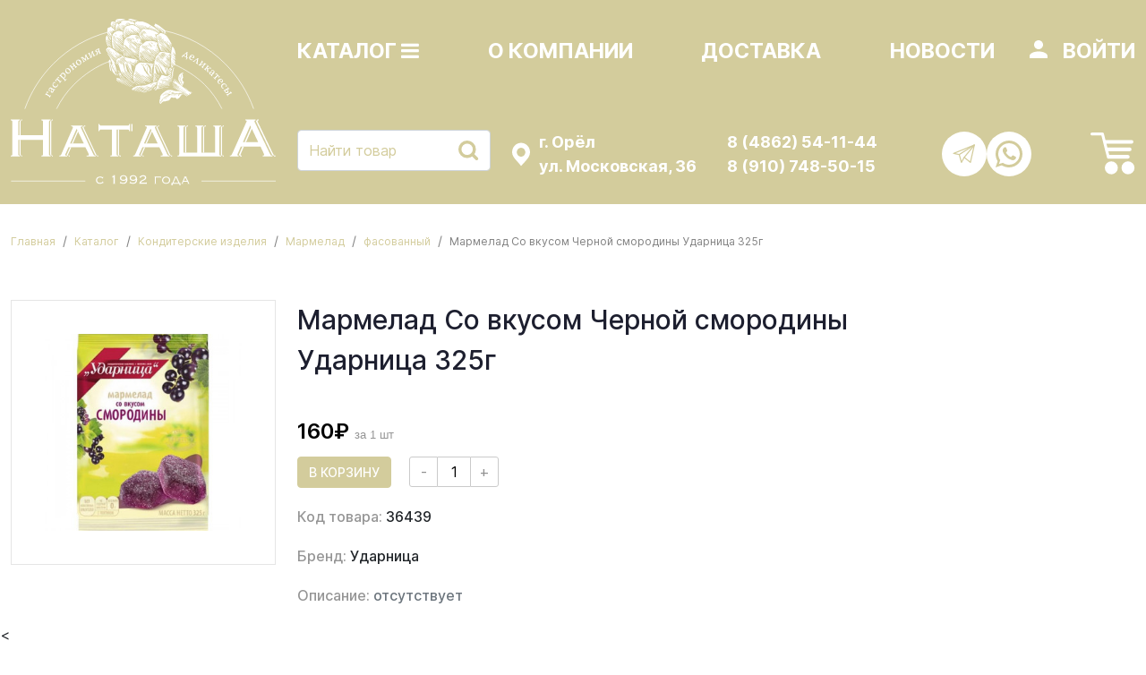

--- FILE ---
content_type: text/html; charset=UTF-8
request_url: https://natashashop.ru/product/marmelad-so-vkusom-chernoy-smorodiny-udarnitsa-325g
body_size: 7770
content:
<!DOCTYPE html>
<html dir="ltr" lang="ru-RU">
<head>
    <meta charset="utf-8">
    <title>Мармелад Со вкусом Черной смородины Ударница 325г</title>
    <meta name="viewport" content="width=device-width, initial-scale=1.0">
    <meta name="description" content="">
    <link type="image/x-icon" href="https://natashashop.ru/themes/shop/assets/images/favicon.ico" rel="shortcut icon"/>
    <link type="image/x-icon" href="https://natashashop.ru/themes/shop/assets/images/favicon.ico" rel="icon"/>
    <meta name="msapplication-config" content="/favicons/browserconfig.xml">
    <link rel="canonical" href="https://natashashop.ru/product/marmelad-so-vkusom-chernoy-smorodiny-udarnitsa-325g">

    <link href="https://cdnjs.cloudflare.com/ajax/libs/rateYo/2.3.4/jquery.rateyo.min.css" rel="stylesheet" type="text/css">
    <link rel="preconnect" href="https://fonts.gstatic.com">
    <link href="https://fonts.googleapis.com/css2?family=Inter:wght@300;400;500;600;700;900&display=swap" rel="stylesheet">
    <link href="https://cdnjs.cloudflare.com/ajax/libs/air-datepicker/2.2.3/css/datepicker.min.css" rel="stylesheet">

    <!-- theme -->
    <link href="https://natashashop.ru/combine/20bfaf7a79750863a4ed59314af71882-1718027279" rel="stylesheet" type="text/css">

</head>
<body class="">



<header>
    <div class="container-xl">
        <div class="row">
            <div class="col-xl-3">
                <a class="company-logo" href="/">
                    <div class="logo">
                        <img src="https://natashashop.ru/themes/shop/assets/images/logo.svg" alt="" class="">
                    </div>
                </a>
            </div>
            <div class="col-xl-9">
                <div class="header-top">
                    <div class="row">
                            <nav class="navbar navbar-expand-md app-catalog-nav navbar-light">
                                <button class="app-catalog-nav-toggle-button navbar-toggler" type="button" data-bs-toggle="collapse"
                                        data-bs-target="#navbarText" aria-controls="navbarText" aria-expanded="false"
                                        aria-label="Toggle navigation">
                                    <div class="burger-click-region">
                                        <span class="burger-menu-piece"></span>
                                        <span class="burger-menu-piece"></span>
                                        <span class="burger-menu-piece"></span>
                                        <svg width="27" height="27" viewBox="0 0 27 27" fill="none" xmlns="http://www.w3.org/2000/svg">
                                            <path fill-rule="evenodd" clip-rule="evenodd" d="M19.1227 6.91903C19.6674 7.46382 19.6674 8.3471 19.1227 8.89188L8.89251 19.122C8.34772 19.6668 7.46445 19.6668 6.91966 19.122C6.37487 18.5772 6.37487 17.694 6.91966 17.1492L17.1498 6.91903C17.6946 6.37424 18.5779 6.37424 19.1227 6.91903Z" fill="white"/>
                                            <path fill-rule="evenodd" clip-rule="evenodd" d="M19.1217 19.1217C18.5769 19.6665 17.6936 19.6665 17.1488 19.1217L6.91868 8.89152C6.37389 8.34673 6.37389 7.46346 6.91868 6.91867C7.46347 6.37388 8.34675 6.37388 8.89154 6.91867L19.1217 17.1488C19.6665 17.6936 19.6665 18.5769 19.1217 19.1217Z" fill="white"/></svg>
                                    </div>
                                </button>
                                <nav class="collapse navbar-collapse" id="navbarText">
                                    <ul class="navbar-nav">
                                        <li class="nav-item">
                                            <a class="nav-link catalog-btn " href="/catalog">Каталог
                                                <i class="fa fa-bars"></i>
                                            </a>
                                        </li>
                                        <li class="nav-item">
                                            <a class="nav-link" href="/page/about">О компании</a>
                                        </li>
                                        <li class="nav-item">
                                            <a class="nav-link" href="/page/delivery">Доставка</a>
                                        </li>
                                        <li class="nav-item">
                                            <a class="nav-link" href="/news">Новости</a>
                                        </li>
                                        <li class="nav-item nav-item-login">
                                                                                        <a class="nav-link app-show-login-modal" href="#">Войти</a>
                                            <svg width="18" height="18" viewBox="0 0 18 18" fill="none" xmlns="http://www.w3.org/2000/svg">
                                                <circle cx="9" cy="5" r="4" stroke="#D1BB5C" stroke-width="2"/>
                                                <path d="M17 18C17 13.5817 13.4183 10 9 10C4.58172 10 1 13.5817 1 18" stroke="#D1BB5C" stroke-width="2"/>
                                            </svg>
                                                                                    </li>
                                                                            </ul>
                                    <div class="social-btn">
<!--        <a href="https://www.facebook.com/natasha.shop.orel" target="_blank" class="social-btn__item">
        <svg class="icon">
            <use xlink:href="https://natashashop.ru/themes/shop/assets/images/sprite/sprite.svg#fb"></use>
        </svg>
    </a>
    
        <a href="https://www.instagram.com/natasha.shop.orel" target="_blank" class="social-btn__item">
        <svg class="icon">
            <use xlink:href="https://natashashop.ru/themes/shop/assets/images/sprite/sprite.svg#instagram"></use>
        </svg>
    </a>
    -->	
	    <a href="https://t.me/natasha_shop_orel" target="_blank" class="social-btn__item">
        <svg class="icon">
            <use xlink:href="https://natashashop.ru/themes/shop/assets/images/sprite/sprite.svg#telegram"></use>
        </svg>
    </a>
    	
	    <a href="https://wa.me/+79107485015" target="_blank" class="social-btn__item">
        <svg class="icon">
            <use xlink:href="https://natashashop.ru/themes/shop/assets/images/sprite/sprite.svg#Whatsapp"></use>
        </svg>
    </a>
    </div>                                </nav>
                            </nav>

                    </div>
                </div>
                <div class="header-bottom">
                    <div class="row">
                        <div class="col-xl-3 col-lg-3 col-md-3">
                            <form action="/search" class="form-search">
                                <button type="submit" class="btn h-100">
                                    <svg class="icon">
                                        <use xlink:href="https://natashashop.ru/themes/shop/assets/images/sprite/sprite.svg#lupa"></use>
                                    </svg>
                                </button>
                                <input type="text" class="form-control w-100" name="q" value=""
                                       placeholder="Найти товар"
                                       required="">
                            </form>
                        </div>
                        <div class="col-xl-3 col-lg-3 col-md-3">
                            <div class="header-location">
                                <svg class="icon">
                                    <use xlink:href="https://natashashop.ru/themes/shop/assets/images/sprite/sprite.svg#marker"></use>
                                </svg>
                                <div>г. Орёл<br> ул. Московская, 36</div>
                            </div>
                        </div>
                        <div class="col-xl-3 col-lg-3 col-md-3">
                            <div class="header-phone">
                                                                <div>
                                    <a href="tel:84862541144" class="">8 (4862) 54-11-44</a>
                                </div>
                                                                <div>
                                    <a href="tel:89107485015" class="">8 (910) 748-50-15</a>
                                </div>
                                                            </div>
                        </div>
                        <div class="col-xl-3 col-lg-3 col-md-3 d-flex justify-content-between align-items-center">
                            <div class="social-btn">
<!--        <a href="https://www.facebook.com/natasha.shop.orel" target="_blank" class="social-btn__item">
        <svg class="icon">
            <use xlink:href="https://natashashop.ru/themes/shop/assets/images/sprite/sprite.svg#fb"></use>
        </svg>
    </a>
    
        <a href="https://www.instagram.com/natasha.shop.orel" target="_blank" class="social-btn__item">
        <svg class="icon">
            <use xlink:href="https://natashashop.ru/themes/shop/assets/images/sprite/sprite.svg#instagram"></use>
        </svg>
    </a>
    -->	
	    <a href="https://t.me/natasha_shop_orel" target="_blank" class="social-btn__item">
        <svg class="icon">
            <use xlink:href="https://natashashop.ru/themes/shop/assets/images/sprite/sprite.svg#telegram"></use>
        </svg>
    </a>
    	
	    <a href="https://wa.me/+79107485015" target="_blank" class="social-btn__item">
        <svg class="icon">
            <use xlink:href="https://natashashop.ru/themes/shop/assets/images/sprite/sprite.svg#Whatsapp"></use>
        </svg>
    </a>
    </div>                            <div id="app-shop-cart-button-wrapper">
                                <a href="/cart" class="header-cart decor-none">
    <svg class="icon">
        <use xlink:href="https://natashashop.ru/themes/shop/assets/images/sprite/sprite.svg#cart"></use>
    </svg>
   </a>                            </div>
                        </div>
                    </div>
                </div>
            </div>
        </div>
    </div>
</header>

<div class="header-page">
    <div class="container-xl">
        <ol class="breadcrumb p-0">
    <li class="breadcrumb-item"><a href="https://natashashop.ru"><small>Главная</small></a></li>
                    <li class="breadcrumb-item">
            <a href="/catalog">
                <small>Каталог</small>
            </a>
        </li>
                            <li class="breadcrumb-item">
            <a href="/catalog/konditerskie-izdeliya">
                <small>Кондитерские изделия</small>
            </a>
        </li>
                            <li class="breadcrumb-item">
            <a href="/catalog/marmelad">
                <small>Мармелад</small>
            </a>
        </li>
                            <li class="breadcrumb-item">
            <a href="/catalog/marmelad-fasovannyy">
                <small>фасованный</small>
            </a>
        </li>
                                <li class="breadcrumb-item active" aria-current="page">
                <small>Мармелад Со вкусом Черной смородины Ударница 325г</small>
            </li>
            </ol>

            </div>
</div>

<main>
    <section class="product-card app-product-item ">
    <div class="container-xl">
        <div class="row">
            <div class="col-lg-3 col-md-3">
                <div class="product-card__image">
                                            <a href="https://natashashop.ru/storage/app/uploads/public/63b/f01/ec5/63bf01ec55c4d575696950.jpg" data-fancybox="product-view" data-caption="Мармелад Со вкусом Черной смородины Ударница 325г">
                            <img src="https://natashashop.ru/storage/app/uploads/public/63b/f01/ec5/thumb_24951_300_300_0_0_auto.jpg" class="img-fluid" alt="">
                        </a>
                                    </div>
            </div>
            <div class="col-lg-7 col-md-9">
                <div class="product-card__description">
                    <div class="product-characteristics__title">Мармелад Со вкусом Черной смородины Ударница 325г</div>
                                        <div class="product-characteristics__price">160₽
						<span style="font-family: Arial; font-size: 10pt; color:#959595;">  за 1 шт</span> 
					</div>
					
                    <div class="product-characteristics__buttons">
                        <div class="card__button">
                            <button type="button" class="btn btn-primary add-cart app-add-to-cart app-add-to-cart-22120" data-product-id="22120" data-product-count="1">
                                                                    В корзину
                                                            </button>
                        </div>
                        <div class="card__count">
                            <div class="app-product-count-selector app-product-count-selector-22120 count-buttons" data-product-is-weight="" data-product-id="22120">
                                <button class="count-buttons__button count-buttons__button_minus" data-sign="-1">
                                    -
                                </button>
                                <input class="count-buttons__input" type="number" min="1" max="999999" value="1">
                                <button class="count-buttons__button count-buttons__button_plus" data-sign="1">
                                    +
                                </button>
                            </div>
                        </div>
                    </div>
                    <div class="product-characteristics__data">
                                                    <div class="product-data">
                                <span class="product-data__name">Код товара:</span>
                                <span class="product-data__value">36439</span>
                            </div>
                                                                            <div class="product-data">
                                <span class="product-data__name">Бренд:</span>
                                <span class="product-data__value">Ударница</span>
                            </div>
                        
                        
                        <div class="product-data">
                            <span class="product-data__name">Описание:</span>
                            <span class="product-data__value">
                                                                    <span class="text-muted">отсутствует</span>
                                                            </span>
                        </div>
                    </div>
                </div>
            </div>
        </div>
    </div>
</section>

<<!--
<section class="similar-products">
    <div class="container-xl">
        <h1 class="name-page">товары из этой категории</h1>
        <div class="products-list row">
                            <div class="app-product-item products-list__item ">
    <div class="card decor-none">
        <div class="card-body">
            <a href="/product/marmelad-dolki-assorti-marmelandiya-udarnitsa-330g" class="card-img decor-none">
                                    <img src="https://natashashop.ru/storage/app/uploads/public/65b/39f/4d0/thumb_30556_300_300_0_0_auto.jpg" class="img-fluid" alt="" loading="lazy">
                            </a>
            <div>
                <h5 class="card-title">
                    <a href="/product/marmelad-dolki-assorti-marmelandiya-udarnitsa-330g" class="decor-none">Мармелад Дольки ассорти Мармеландия Ударница 330г</a>
                </h5>
                <p class="card-text">
                                        <span class="price  price--empty ">
                                                    297 ₽
								<span style="font-family: Arial; font-size: 10pt; color:#959595;">  за 1 шт</span> 
                                            </span>
                </p>
            </div>
        </div>
        <div class="card-footer">
            <div class="card-footer__count">
                <div class="app-product-count-selector app-product-count-selector-28220 count-buttons" data-product-id="28220">
                    <button class="count-buttons__button count-buttons__button_minus" data-sign="-1">
                        -
                    </button>
                    <input class="count-buttons__input" type="number" min="1" max="999999" value="1">
                    <button class="count-buttons__button count-buttons__button_plus" data-sign="1">
                        +
                    </button>
                </div>
            </div>
            <div class="card-footer__button">
                <button type="button" class="btn btn-primary add-cart app-add-to-cart app-add-to-cart-28220 card-desktop-button" data-product-id="28220" data-product-count="1">
                                            В корзину
                                    </button>
                <button type="button" class="btn btn-primary add-cart app-add-to-cart app-add-to-cart-28220 card-mobile-button" data-product-id="28220" data-product-count="1">
                    <svg width="28" height="26" viewBox="0 0 28 26" fill="none" xmlns="http://www.w3.org/2000/svg">
                        <path d="M8 5.92222C8 5.41289 8.41289 5 8.92222 5H25.5222C26.0316 5 26.4444 5.41289 26.4444 5.92222C26.4444 6.43155 26.0316 6.84444 25.5222 6.84444H8.92222C8.41289 6.84444 8 6.43155 8 5.92222Z" fill="black"/>
                        <rect width="16.6567" height="2.03794" rx="1.01897" transform="matrix(0.245252 0.969459 -0.973293 0.229568 8.43848 0)" fill="black"/>
                        <rect x="11" y="15" width="16" height="2" rx="1" fill="black"/>
                        <rect x="10" y="10" width="14.7556" height="1.84444" rx="0.922222" fill="black"/>
                        <rect width="8.3" height="1.84444" rx="0.922222" fill="black"/>
                        <path d="M12.9944 24.7142C14.4926 24.7142 15.727 23.5106 15.727 22.0015C15.727 20.4924 14.4926 19.2888 12.9944 19.2888C11.4961 19.2888 10.2617 20.4924 10.2617 22.0015C10.2617 23.5106 11.4961 24.7142 12.9944 24.7142Z" stroke="black" stroke-width="2"/>
                        <path d="M23.3909 24.7142C24.8891 24.7142 26.1235 23.5106 26.1235 22.0015C26.1235 20.4924 24.8891 19.2888 23.3909 19.2888C21.8926 19.2888 20.6582 20.4924 20.6582 22.0015C20.6582 23.5106 21.8926 24.7142 23.3909 24.7142Z" stroke="black" stroke-width="2"/>
                    </svg>
                </button>
            </div>
        </div>
    </div>
</div>                            <div class="app-product-item products-list__item ">
    <div class="card decor-none">
        <div class="card-body">
            <a href="/product/marmelad-iz-mango-i-ananasa-jacquot-136g" class="card-img decor-none">
                                    <img src="https://natashashop.ru/storage/app/uploads/public/68f/32d/86e/thumb_33797_300_300_0_0_auto.jpg" class="img-fluid" alt="" loading="lazy">
                            </a>
            <div>
                <h5 class="card-title">
                    <a href="/product/marmelad-iz-mango-i-ananasa-jacquot-136g" class="decor-none">Мармелад из манго и ананаса Jacquot 136г</a>
                </h5>
                <p class="card-text">
                                        <span class="price  price--empty ">
                                                    535 ₽
								<span style="font-family: Arial; font-size: 10pt; color:#959595;">  за 1 шт</span> 
                                            </span>
                </p>
            </div>
        </div>
        <div class="card-footer">
            <div class="card-footer__count">
                <div class="app-product-count-selector app-product-count-selector-31351 count-buttons" data-product-id="31351">
                    <button class="count-buttons__button count-buttons__button_minus" data-sign="-1">
                        -
                    </button>
                    <input class="count-buttons__input" type="number" min="1" max="999999" value="1">
                    <button class="count-buttons__button count-buttons__button_plus" data-sign="1">
                        +
                    </button>
                </div>
            </div>
            <div class="card-footer__button">
                <button type="button" class="btn btn-primary add-cart app-add-to-cart app-add-to-cart-31351 card-desktop-button" data-product-id="31351" data-product-count="1">
                                            В корзину
                                    </button>
                <button type="button" class="btn btn-primary add-cart app-add-to-cart app-add-to-cart-31351 card-mobile-button" data-product-id="31351" data-product-count="1">
                    <svg width="28" height="26" viewBox="0 0 28 26" fill="none" xmlns="http://www.w3.org/2000/svg">
                        <path d="M8 5.92222C8 5.41289 8.41289 5 8.92222 5H25.5222C26.0316 5 26.4444 5.41289 26.4444 5.92222C26.4444 6.43155 26.0316 6.84444 25.5222 6.84444H8.92222C8.41289 6.84444 8 6.43155 8 5.92222Z" fill="black"/>
                        <rect width="16.6567" height="2.03794" rx="1.01897" transform="matrix(0.245252 0.969459 -0.973293 0.229568 8.43848 0)" fill="black"/>
                        <rect x="11" y="15" width="16" height="2" rx="1" fill="black"/>
                        <rect x="10" y="10" width="14.7556" height="1.84444" rx="0.922222" fill="black"/>
                        <rect width="8.3" height="1.84444" rx="0.922222" fill="black"/>
                        <path d="M12.9944 24.7142C14.4926 24.7142 15.727 23.5106 15.727 22.0015C15.727 20.4924 14.4926 19.2888 12.9944 19.2888C11.4961 19.2888 10.2617 20.4924 10.2617 22.0015C10.2617 23.5106 11.4961 24.7142 12.9944 24.7142Z" stroke="black" stroke-width="2"/>
                        <path d="M23.3909 24.7142C24.8891 24.7142 26.1235 23.5106 26.1235 22.0015C26.1235 20.4924 24.8891 19.2888 23.3909 19.2888C21.8926 19.2888 20.6582 20.4924 20.6582 22.0015C20.6582 23.5106 21.8926 24.7142 23.3909 24.7142Z" stroke="black" stroke-width="2"/>
                    </svg>
                </button>
            </div>
        </div>
    </div>
</div>                            <div class="app-product-item products-list__item ">
    <div class="card decor-none">
        <div class="card-body">
            <a href="/product/marmelad-chudo-yagoda-vkus-yabloka-apelsina-dyni-rot-front-250g" class="card-img decor-none">
                                    <img src="https://natashashop.ru/storage/app/uploads/public/670/670/e9e/thumb_31819_300_300_0_0_auto.jpg" class="img-fluid" alt="" loading="lazy">
                            </a>
            <div>
                <h5 class="card-title">
                    <a href="/product/marmelad-chudo-yagoda-vkus-yabloka-apelsina-dyni-rot-front-250g" class="decor-none">Мармелад Чудо-ягода вкус яблока апельсина дыни Рот Фронт 250г</a>
                </h5>
                <p class="card-text">
                                        <span class="price  price--empty ">
                                                    63 ₽
								<span style="font-family: Arial; font-size: 10pt; color:#959595;">  за 1 шт</span> 
                                            </span>
                </p>
            </div>
        </div>
        <div class="card-footer">
            <div class="card-footer__count">
                <div class="app-product-count-selector app-product-count-selector-29462 count-buttons" data-product-id="29462">
                    <button class="count-buttons__button count-buttons__button_minus" data-sign="-1">
                        -
                    </button>
                    <input class="count-buttons__input" type="number" min="1" max="999999" value="1">
                    <button class="count-buttons__button count-buttons__button_plus" data-sign="1">
                        +
                    </button>
                </div>
            </div>
            <div class="card-footer__button">
                <button type="button" class="btn btn-primary add-cart app-add-to-cart app-add-to-cart-29462 card-desktop-button" data-product-id="29462" data-product-count="1">
                                            В корзину
                                    </button>
                <button type="button" class="btn btn-primary add-cart app-add-to-cart app-add-to-cart-29462 card-mobile-button" data-product-id="29462" data-product-count="1">
                    <svg width="28" height="26" viewBox="0 0 28 26" fill="none" xmlns="http://www.w3.org/2000/svg">
                        <path d="M8 5.92222C8 5.41289 8.41289 5 8.92222 5H25.5222C26.0316 5 26.4444 5.41289 26.4444 5.92222C26.4444 6.43155 26.0316 6.84444 25.5222 6.84444H8.92222C8.41289 6.84444 8 6.43155 8 5.92222Z" fill="black"/>
                        <rect width="16.6567" height="2.03794" rx="1.01897" transform="matrix(0.245252 0.969459 -0.973293 0.229568 8.43848 0)" fill="black"/>
                        <rect x="11" y="15" width="16" height="2" rx="1" fill="black"/>
                        <rect x="10" y="10" width="14.7556" height="1.84444" rx="0.922222" fill="black"/>
                        <rect width="8.3" height="1.84444" rx="0.922222" fill="black"/>
                        <path d="M12.9944 24.7142C14.4926 24.7142 15.727 23.5106 15.727 22.0015C15.727 20.4924 14.4926 19.2888 12.9944 19.2888C11.4961 19.2888 10.2617 20.4924 10.2617 22.0015C10.2617 23.5106 11.4961 24.7142 12.9944 24.7142Z" stroke="black" stroke-width="2"/>
                        <path d="M23.3909 24.7142C24.8891 24.7142 26.1235 23.5106 26.1235 22.0015C26.1235 20.4924 24.8891 19.2888 23.3909 19.2888C21.8926 19.2888 20.6582 20.4924 20.6582 22.0015C20.6582 23.5106 21.8926 24.7142 23.3909 24.7142Z" stroke="black" stroke-width="2"/>
                    </svg>
                </button>
            </div>
        </div>
    </div>
</div>                            <div class="app-product-item products-list__item ">
    <div class="card decor-none">
        <div class="card-body">
            <a href="/product/marmelad-v-shokolade-marmeladki-sharm-udarnitsa-150g" class="card-img decor-none">
                                    <img src="https://natashashop.ru/storage/app/uploads/public/63b/f01/ec5/thumb_24953_300_300_0_0_auto.jpg" class="img-fluid" alt="" loading="lazy">
                            </a>
            <div>
                <h5 class="card-title">
                    <a href="/product/marmelad-v-shokolade-marmeladki-sharm-udarnitsa-150g" class="decor-none">Мармелад В шоколаде Мармеладки Шарм Ударница 150г</a>
                </h5>
                <p class="card-text">
                                        <span class="price  price--empty ">
                                                    271 ₽
								<span style="font-family: Arial; font-size: 10pt; color:#959595;">  за 1 шт</span> 
                                            </span>
                </p>
            </div>
        </div>
        <div class="card-footer">
            <div class="card-footer__count">
                <div class="app-product-count-selector app-product-count-selector-22122 count-buttons" data-product-id="22122">
                    <button class="count-buttons__button count-buttons__button_minus" data-sign="-1">
                        -
                    </button>
                    <input class="count-buttons__input" type="number" min="1" max="999999" value="1">
                    <button class="count-buttons__button count-buttons__button_plus" data-sign="1">
                        +
                    </button>
                </div>
            </div>
            <div class="card-footer__button">
                <button type="button" class="btn btn-primary add-cart app-add-to-cart app-add-to-cart-22122 card-desktop-button" data-product-id="22122" data-product-count="1">
                                            В корзину
                                    </button>
                <button type="button" class="btn btn-primary add-cart app-add-to-cart app-add-to-cart-22122 card-mobile-button" data-product-id="22122" data-product-count="1">
                    <svg width="28" height="26" viewBox="0 0 28 26" fill="none" xmlns="http://www.w3.org/2000/svg">
                        <path d="M8 5.92222C8 5.41289 8.41289 5 8.92222 5H25.5222C26.0316 5 26.4444 5.41289 26.4444 5.92222C26.4444 6.43155 26.0316 6.84444 25.5222 6.84444H8.92222C8.41289 6.84444 8 6.43155 8 5.92222Z" fill="black"/>
                        <rect width="16.6567" height="2.03794" rx="1.01897" transform="matrix(0.245252 0.969459 -0.973293 0.229568 8.43848 0)" fill="black"/>
                        <rect x="11" y="15" width="16" height="2" rx="1" fill="black"/>
                        <rect x="10" y="10" width="14.7556" height="1.84444" rx="0.922222" fill="black"/>
                        <rect width="8.3" height="1.84444" rx="0.922222" fill="black"/>
                        <path d="M12.9944 24.7142C14.4926 24.7142 15.727 23.5106 15.727 22.0015C15.727 20.4924 14.4926 19.2888 12.9944 19.2888C11.4961 19.2888 10.2617 20.4924 10.2617 22.0015C10.2617 23.5106 11.4961 24.7142 12.9944 24.7142Z" stroke="black" stroke-width="2"/>
                        <path d="M23.3909 24.7142C24.8891 24.7142 26.1235 23.5106 26.1235 22.0015C26.1235 20.4924 24.8891 19.2888 23.3909 19.2888C21.8926 19.2888 20.6582 20.4924 20.6582 22.0015C20.6582 23.5106 21.8926 24.7142 23.3909 24.7142Z" stroke="black" stroke-width="2"/>
                    </svg>
                </button>
            </div>
        </div>
    </div>
</div>                    </div>
    </div>
</section>
--></main>

<footer>
    <div class="footer-top">
        <div class="container-xl">
            <div class="row align-items-center">
                <div class="col-xl-2 col-md-4 mb-3 mb-md-0">
                    <a class="header-info-company decor-none" href="/">
                        <div class="logo">
                            <img src="https://natashashop.ru/themes/shop/assets/images/logo.svg" alt="" class="">
                        </div>
                    </a>
                </div>
                <div class="col-xl-10">
                    <div class="row">
                        <div class="col-xl-4 col-md-3 col-sm-6">
                            <div class="footer-block__title">О компании:</div>
                            <ul class="footer-block__list">
                                                                <li class="nav-link">
                                    <a class="nav-item" href="/page/job">
                                        Вакансии
                                    </a>
                                </li>
                                                                <li class="nav-link">
                                    <a class="nav-item" href="/contacts">
                                        Контакты
                                    </a>
                                </li>
                                                                <li class="nav-link">
                                    <a class="nav-item" href="/politics">
                                        Политика обработки персональных данных
                                    </a>
                                </li>
                                                            </ul>
                        </div>
                        <div class="col-xl-3 col-md-3 col-sm-6">
                            <div class="footer-block__title">Покупателям:</div>
                            <ul class="footer-block__list">
                                                                <li class="nav-link">
                                    <a class="nav-item" href="/page/delivery">
                                        Доставка и оплата
                                    </a>
                                </li>
                                                                <li class="nav-link">
                                    <a class="nav-item" href="/page/warranty">
                                        Возврат
                                    </a>
                                </li>
                                                                <li class="nav-link">
                                    <a class="nav-item" href="/page/loyalty">
                                        Программа лояльности
                                    </a>
                                </li>
                                                                <!--
                                <li class="nav-link">
                                    <a class="nav-item" href="#" data-bs-toggle="modal" data-bs-target="#callback-modal">
                                        Обратная связь
                                    </a>
                                </li>
                                -->
                            </ul>
                        </div>
                        <div class="col-xl-2 col-md-3 col-sm-6">
                            <div class="footer-block__title">Режим работы:</div>
                            <div class="footer-block__text">
                                с 8:00 до 21:00<br />
без перерыва<br />
и выходных дней
                            </div>
                        </div>
                        <div class="col-xl-3 col-md-3 col-sm-6">
                            <div class="footer-phone">
                                                                <a href="tel:84862541144">
                                    8 (4862) 54-11-44
                                </a>
                                                                <a href="tel:89107485015">
                                    8 (910) 748-50-15
                                </a>
                                                            </div>
                            <div class="footer-location">г. Орёл
ул. Московская, 36</div>
                        </div>
                    </div>
                </div>

            </div>
        </div>
    </div>
    <div class="footer-bottom">
        <div class="container-xl">
            <div class="row align-items-center">
                <div class="col-md-4 footer-copyrigth">© Интернет-магазин «Наташа». 2026 г.</div>
                <div class="col-md-4 text-center">
                    <a href="/politics" target="_blank" class="link-politics">Политика конфиденциальности</a>
                </div>
                <div class="col-md-4 text-md-end">
                    <div class="dev-link">
                        Разработка: <a href="https://info-city.su" target="_blank">Инфо-Сити</a>
                    </div>
                </div>
            </div>
        </div>
    </div>
</footer>

<div class="fixed-panel">
    <div class="fixed-panel__container">
        <div class="fixed-panel__item">
            <a href="#" class="catalog-menu">
                <svg width="20" height="23" viewBox="0 0 20 23" fill="none" xmlns="http://www.w3.org/2000/svg">
                    <path d="M17.7778 5.47619H15.5556C15.5556 2.40952 13.1111 0 10 0C6.88889 0 4.44444 2.40952 4.44444 5.47619H2.22222C1 5.47619 0 6.4619 0 7.66667V20.8095C0 22.0143 1 23 2.22222 23H17.7778C19 23 20 22.0143 20 20.8095V7.66667C20 6.4619 19 5.47619 17.7778 5.47619ZM10 2.19048C11.8889 2.19048 13.3333 3.61429 13.3333 5.47619H6.66667C6.66667 3.61429 8.11111 2.19048 10 2.19048ZM17.7778 20.8095H2.22222V7.66667H17.7778V20.8095ZM10 12.0476C8.11111 12.0476 6.66667 10.6238 6.66667 8.7619H4.44444C4.44444 11.8286 6.88889 14.2381 10 14.2381C13.1111 14.2381 15.5556 11.8286 15.5556 8.7619H13.3333C13.3333 10.6238 11.8889 12.0476 10 12.0476Z" fill="black"/>
                </svg>
            </a>
        </div>
        <div class="fixed-panel__item">
            <a href="/search">
                <svg width="20" height="21" viewBox="0 0 20 21" fill="none" xmlns="http://www.w3.org/2000/svg">
                    <circle cx="9.5" cy="9.5" r="8.5" stroke="black" stroke-width="2"/>
                    <path d="M15.0591 16.0078L18.7512 19.6544" stroke="black" stroke-width="2" stroke-linecap="round" stroke-linejoin="round"/>
                </svg>
            </a>
        </div>

                    <a href="#" class="fixed-panel__item decor-none app-show-login-modal">
                <div class="account">
                    <svg width="21" height="21" viewBox="0 0 21 21" fill="none" xmlns="http://www.w3.org/2000/svg">
                        <circle cx="10.5" cy="5.5625" r="4.5625" stroke="black" stroke-width="2"/>
                        <path d="M20 21C20 15.7533 15.7467 11.5 10.5 11.5C5.25329 11.5 1 15.7533 1 21" stroke="black" stroke-width="2"/>
                    </svg>
                </div>
            </a>
                <div class="fixed-panel__item" id="app-shop-cart-button-wrapper-mobile">

                <div class="fixed-panel-basket-wrapper">
    <a href="/cart">
        <svg width="28" height="26" viewBox="0 0 28 26" fill="none" xmlns="http://www.w3.org/2000/svg">
            <path d="M8 5.92222C8 5.41289 8.41289 5 8.92222 5H25.5222C26.0316 5 26.4444 5.41289 26.4444 5.92222C26.4444 6.43155 26.0316 6.84444 25.5222 6.84444H8.92222C8.41289 6.84444 8 6.43155 8 5.92222Z" fill="black"/>
            <rect width="16.6567" height="2.03794" rx="1.01897" transform="matrix(0.245252 0.969459 -0.973293 0.229568 8.43848 0)" fill="black"/>
            <rect x="11" y="15" width="16" height="2" rx="1" fill="black"/>
            <rect x="10" y="10" width="14.7556" height="1.84444" rx="0.922222" fill="black"/>
            <rect width="8.3" height="1.84444" rx="0.922222" fill="black"/>
            <path d="M12.9944 24.7142C14.4926 24.7142 15.727 23.5106 15.727 22.0015C15.727 20.4924 14.4926 19.2888 12.9944 19.2888C11.4961 19.2888 10.2617 20.4924 10.2617 22.0015C10.2617 23.5106 11.4961 24.7142 12.9944 24.7142Z" stroke="black" stroke-width="2"/>
            <path d="M23.3909 24.7142C24.8891 24.7142 26.1235 23.5106 26.1235 22.0015C26.1235 20.4924 24.8891 19.2888 23.3909 19.2888C21.8926 19.2888 20.6582 20.4924 20.6582 22.0015C20.6582 23.5106 21.8926 24.7142 23.3909 24.7142Z" stroke="black" stroke-width="2"/>
        </svg>
    </a>
    <span>0</span>
</div>
<div class="fixed-panel-basket-price">0 р.</div>
            <a class="stretched-link" href="/cart"></a>
        </div>
    </div>
</div>

<a href="#" class="scrollup hide-scroll decor-none">
    <svg class="icon">
        <use xlink:href="https://natashashop.ru/themes/shop/assets/images/sprite/arrows.svg#arrow-2"></use>
    </svg>
</a>

<!-- vendor -->
<script src="https://use.fontawesome.com/456c14f4ae.js"></script>

<!-- theme -->
<script src="/themes/shop/assets/frontend/dist/app.js?20230317"></script>

<div class="modal fade" id="registration-modal" tabindex="-1" aria-hidden="true">
    <div class="modal-dialog modal-dialog-centered">
        <div class="modal-content">
            <button type="button" class="btn-close" data-bs-dismiss="modal" aria-label="Close"></button>
            <div class="modal-body">
                <h2 class="text-center text-uppercase mb-4">Регистрация</h2>
                <form class="form" data-request="registration::onShopUserRegister">
                    <div id="registration-flash"></div>

                    <input type="text" name="last_name" class="form-control mb-3" placeholder="Фамилия *" required>
                    <input type="text" name="first_name" class="form-control mb-3" placeholder="Имя *" required>
                    <input type="email" name="email" class="form-control mb-3" placeholder="Email *" required>
                    <input type="tel" name="phone" class="form-control maskedinput-phone mb-3" placeholder="Телефон *" required>
                    <input type="password" name="password" min="6" class="form-control mb-3" placeholder="Пароль *" required>

                    <div>
                        <input type="password" name="password_repeat" class="form-control" min="6" placeholder="Пароль еще раз *" required>
                        <p class="small">Пароль должен состоять минимум из 6 знаков</p>
                    </div>

                    <div class="my-3">
                        <button type="submit" class="btn btn-success">Зарегистрироваться</button>
                    </div>

                    <div class="form-check small">
                        <input style="width: 20px; height: 20px; position: relative; top: 0px" class="form-check-input" type="checkbox" value="" id="cartCheckbox" required>
                        <label style="margin-left: 10px;" class="form-check-label" for="cartCheckbox">
                            Нажимая на кнопку «Зарегистрироваться» вы соглашаетесь с условиями <a href="/politics">политики конфиденциальности</a> и даёте согласие на обработку персональных данных
                        </label>
                    </div>
                </form>
            </div>
        </div>
    </div>
</div>
<div class="modal fade" id="login-modal" tabindex="-1" aria-hidden="true">
    <div class="modal-dialog modal-dialog-centered">
        <div class="modal-content">
            <button type="button" class="btn-close" data-bs-dismiss="modal" aria-label="Close"></button>
            <div class="modal-body">
                <h2 class="text-center text-uppercase mb-4">Вход на сайт</h2>
                <form data-request="login::onShopUserLogin">
                    <div id="login-flash"></div>
                    <input type="email" name="email" class="form-control mb-3" placeholder="Email *" required>
                    <input type="password" name="password" class="form-control mb-3" placeholder="Пароль *" required>
                    <p class="modal-reg-wrapper">
                        <a href="#" class="app-reset-password-link">Забыли пароль?</a>
                        <a href="#" class="app-show-registration-modal">Регистрация</a>
                    </p>

                        <button type="submit" class="btn btn-success btn-modal-submit">Войти</button>


                </form>
            </div>
        </div>
    </div>
</div>
<div class="modal fade modal-reset-password" id="reset-password-modal" tabindex="-1" aria-hidden="true">
    <div class="modal-dialog modal-dialog-centered">
        <div class="modal-content">
            <button type="button" class="btn-close" data-bs-dismiss="modal" aria-label="Close"></button>
            <div class="modal-body">
                <h2 class="text-center text-uppercase mb-4">Восстановить пароль</h2>
                <form data-request="resetPasswordLink::onShopUserSendResetPasswordLink">
                    <div id="resetPasswordLink-flash"></div>
                    <input type="email" name="email" class="form-control mb-3" placeholder="Email *" required>
                    <div class="d-flex align-items-center justify-content-between">
                        <button type="submit" class="btn btn-modal-password">Восстановить пароль</button>
                    </div>
                </form>
            </div>
        </div>
    </div>
</div>

<!--алкогольная модалка-->
<div class="modal fade" id="alcogol-modal" data-bs-backdrop="static" tabindex="-1" aria-hidden="true">
    <div class="modal-dialog modal-dialog-centered">
        <div class="modal-content">
            <div class="modal-body">
                <h2 class="text-center text-uppercase mb-4 alcogol-modal-title">18+</h2>
                <p class="alcogol-modal-desc">Внимание! Данная страница содержит информацию об алкогольной продукции. Для доступа необходимо подтвердить свой совершеннолетний возраст.</p>
                <form class="app-is-18-year-form">
                    <button type="submit" class="btn btn-success btn-modal-submit">Мне исполнилось 18 лет</button>
                </form>
            </div>
        </div>
    </div>
</div>

<div class="modal fade callback-modal" id="callback-modal" tabindex="-1" aria-hidden="true">
    <div class="modal-dialog modal-dialog-centered">
        <div class="modal-content">
            <button type="button" class="btn-close" data-bs-dismiss="modal" aria-label="Close"></button>
            <div class="modal-body">
                <h2 class="text-center text-uppercase mb-0">Остались вопросы?</h2>
                <p class="text-center mb-3 subtitle">Закажите консультацию у нашего специалиста.</p>
                <form class="form d-flex flex-wrap app-callback-form-modal"data-request="callback::onFormSubmit" data-request-success="document.querySelector('.app-callback-form-modal').reset()" action="#" method="POST">
                    <div id="callback_forms_flash" class="w-100"></div>

                    <input name="_token" type="hidden" value="PLLhE6ULtMHHW0jj0pMwXHLEVgZCNkWoYlaaHaE8">
                    <input type="text" name="ФИО" class="form-control mb-3" required placeholder="Ваше имя">
                    <input type="tel" name="Телефон" class="form-control maskedinput-phone mb-3" required placeholder="Ваш телефон">
                    <textarea name="" class="form-control mb-3" placeholder="Ваше сообщение"></textarea>
                    <div class="mb-3 text-politics">Отправляя заявку, вы соглашаетесь с условиями <a href="/politics">политики конфиденциальности</a></div>
                    <div class="col-12 text-center">
                        <button type="submit" class="btn btn-success callback-modal-btn">Отправить</button>
                    </div>
                </form>
            </div>
        </div>
    </div>
</div>
<script src="/modules/system/assets/js/framework.combined-min.js"></script>
<link rel="stylesheet" property="stylesheet" href="/modules/system/assets/css/framework.extras-min.css">

<script src="https://cdnjs.cloudflare.com/ajax/libs/air-datepicker/2.2.3/js/datepicker.min.js"></script>
<script src="https://cdnjs.cloudflare.com/ajax/libs/rateYo/2.3.4/jquery.rateyo.min.js"></script>
<script src="https://cdn.jsdelivr.net/npm/bootstrap@5.0.1/dist/js/bootstrap.bundle.min.js" integrity="sha384-gtEjrD/SeCtmISkJkNUaaKMoLD0//ElJ19smozuHV6z3Iehds+3Ulb9Bn9Plx0x4" crossorigin="anonymous"></script>

<script src="https://natashashop.ru/plugins/infocity/shop/assets/reviews/app.js"></script>
</body>

</html>

--- FILE ---
content_type: image/svg+xml
request_url: https://natashashop.ru/themes/shop/assets/images/logo.svg
body_size: 101610
content:
<svg width="330" height="207" viewBox="0 0 330 207" fill="none" xmlns="http://www.w3.org/2000/svg">
<path d="M47.5861 167.729C47.5861 168.369 47.7326 168.875 48.0255 169.254C48.3134 169.633 48.8673 169.82 49.6822 169.82V170.867H38.1767V169.82C38.9915 169.82 39.5403 169.633 39.835 169.254C40.1245 168.874 40.2693 168.369 40.2693 167.729V150.297H9.41284V167.729C9.41284 168.369 9.55763 168.875 9.85058 169.254C10.1385 169.633 10.6924 169.82 11.5038 169.82V170.867H0V169.82C0.811481 169.82 1.36201 169.633 1.65664 169.254C1.94284 168.874 2.08931 168.369 2.08931 167.729V128.162C2.08931 127.522 1.94453 127.013 1.65664 126.631C1.36201 126.254 0.813165 126.067 0 126.067V125.022H11.5038V126.067C10.6924 126.067 10.1385 126.254 9.85058 126.631C9.55763 127.015 9.41284 127.522 9.41284 128.162V144.544H40.2677V128.162C40.2677 127.522 40.1229 127.013 39.8333 126.631C39.5387 126.254 38.9915 126.067 38.175 126.067V125.022H49.6805V126.067C48.8673 126.067 48.3117 126.254 48.0239 126.631C47.7326 127.015 47.5845 127.522 47.5845 128.162V167.729H47.5861Z" fill="white"/>
<path d="M11.3906 126.631C11.096 127.015 10.9512 127.522 10.9512 128.162V144.544H12.2526V128.162C12.2526 127.522 12.3974 127.013 12.6903 126.631C12.9782 126.254 13.5304 126.067 14.3469 126.067V125.022H13.0439V126.067C12.2307 126.067 11.6734 126.254 11.3906 126.631Z" fill="white"/>
<path d="M12.2526 167.729V150.297H10.9512V167.729C10.9512 168.369 11.096 168.875 11.3906 169.254C11.6734 169.633 12.2307 169.82 13.0422 169.82V170.867H14.3452V169.82C13.5287 169.82 12.9765 169.633 12.6886 169.254C12.3974 168.875 12.2526 168.369 12.2526 167.729Z" fill="white"/>
<path d="M50.8658 126.631C51.1503 126.254 51.7076 126.067 52.5191 126.067V125.022H51.2177V126.067C50.4045 126.067 49.8506 126.254 49.561 126.631C49.2698 127.015 49.125 127.522 49.125 128.162V167.729C49.125 168.369 49.2698 168.875 49.561 169.254C49.8506 169.633 50.4028 169.82 51.2177 169.82V170.867H52.5191V169.82C51.7076 169.82 51.1503 169.633 50.8658 169.254C50.5729 168.874 50.4264 168.369 50.4264 167.729V128.162C50.4264 127.522 50.5746 127.013 50.8658 126.631Z" fill="white"/>
<path d="M60.4004 169.82C61.3264 169.82 61.9526 169.616 62.2708 169.21C62.5907 168.803 62.8988 168.283 63.1884 167.64L76.9583 136.091C77.2479 135.394 77.396 134.903 77.396 134.61C77.396 134.318 77.2361 134.056 76.9162 133.823C76.598 133.589 76.0307 133.446 75.2175 133.386V132.515H89.3342V133.561C88.8679 133.561 88.4217 133.633 87.984 133.781C87.5513 133.928 87.3341 134.204 87.3341 134.608C87.3341 134.901 87.4032 135.189 87.5497 135.482C87.6894 135.771 87.8241 136.063 87.9369 136.354L102.843 168.079C103.017 168.485 103.276 168.875 103.626 169.254C103.975 169.633 104.613 169.82 105.544 169.82V170.867H94.5634V169.82C95.6123 169.82 96.3093 169.734 96.6578 169.559C97.0079 169.384 97.1797 169.123 97.1797 168.773C97.1797 168.369 97.1224 168.022 97.0063 167.729C96.885 167.438 96.7722 167.148 96.6561 166.855L93.0802 159.535H71.9059L68.9428 166.16C68.7088 166.683 68.458 167.178 68.202 167.64C67.9394 168.104 67.8081 168.485 67.8081 168.773C67.8081 169.123 67.9815 169.384 68.3317 169.559C68.6785 169.734 69.2896 169.82 70.16 169.82V170.867H60.4004V169.82ZM73.9077 154.656H90.9067L82.1016 136.354L73.9077 154.656Z" fill="white"/>
<path d="M72.3835 166.159L75.3449 159.534H73.8246L70.8616 166.159C70.6275 166.683 70.3817 167.178 70.1225 167.639C69.8581 168.104 69.7285 168.484 69.7285 168.772C69.7285 169.122 69.9036 169.383 70.2538 169.558C70.6006 169.734 71.21 169.819 72.0838 169.819V170.867H73.6024V169.819C72.7303 169.819 72.1209 169.734 71.774 169.558C71.4255 169.383 71.2521 169.122 71.2521 168.772C71.2521 168.484 71.3818 168.106 71.6394 167.639C71.902 167.18 72.1478 166.683 72.3835 166.159Z" fill="white"/>
<path d="M84.8088 137.988L84.0226 136.354L75.832 154.656H77.3506L84.8088 137.988Z" fill="white"/>
<path d="M107.07 169.254C106.718 168.873 106.457 168.485 106.286 168.079L91.3793 136.354C91.2631 136.062 91.1335 135.771 90.9887 135.481C90.8439 135.189 90.7715 134.901 90.7715 134.608C90.7715 134.204 90.9887 133.928 91.4247 133.781C91.8625 133.633 92.3069 133.561 92.7766 133.561V132.515H91.2564V133.561C90.7883 133.561 90.3439 133.633 89.9061 133.781C89.4701 133.928 89.2529 134.204 89.2529 134.608C89.2529 134.901 89.3253 135.189 89.4701 135.481C89.6132 135.771 89.7462 136.062 89.8607 136.354L104.765 168.079C104.94 168.485 105.198 168.875 105.547 169.254C105.897 169.633 106.533 169.82 107.467 169.82V170.867H108.986V169.82C108.058 169.82 107.419 169.633 107.07 169.254Z" fill="white"/>
<path d="M147.558 139.488C147.558 138.736 147.412 138.197 147.117 137.879C146.829 137.561 146.248 137.399 145.376 137.399H131.869V167.38C131.869 168.37 131.998 169.025 132.264 169.343C132.522 169.661 133.115 169.821 134.047 169.821V170.869H123.938V169.821C124.867 169.821 125.465 169.661 125.726 169.343C125.986 169.025 126.118 168.37 126.118 167.38V137.399H112.607C111.733 137.399 111.156 137.561 110.865 137.879C110.57 138.197 110.429 138.736 110.429 139.488H109.385V130.427H110.429C110.429 131.18 110.57 131.72 110.865 132.039C111.156 132.355 111.735 132.517 112.607 132.517H145.38C146.252 132.517 146.832 132.355 147.12 132.039C147.415 131.72 147.561 131.18 147.561 130.427H148.604V139.488H147.558Z" fill="white"/>
<path d="M207.605 170.867V169.82C208.536 169.82 209.132 169.66 209.395 169.341C209.658 169.023 209.789 168.368 209.789 167.378V136.003C209.789 135.017 209.656 134.36 209.395 134.042C209.134 133.724 208.536 133.562 207.605 133.562V132.517H217.367V133.562C216.439 133.562 215.843 133.724 215.584 134.042C215.323 134.36 215.19 135.017 215.19 136.003V166.16H232.098V136.003C232.098 135.017 231.965 134.36 231.704 134.042C231.443 133.724 230.849 133.562 229.918 133.562V132.517H239.679V133.562C238.748 133.562 238.156 133.724 237.891 134.042C237.635 134.36 237.502 135.017 237.502 136.003V166.16H254.414V136.003C254.414 135.017 254.277 134.36 254.022 134.042C253.761 133.724 253.163 133.562 252.232 133.562V132.517H261.993V133.562C261.066 133.562 260.47 133.724 260.207 134.042C259.944 134.36 259.816 135.017 259.816 136.003V167.378C259.816 168.368 259.946 169.023 260.207 169.341C260.468 169.66 261.066 169.82 261.993 169.82V170.867H207.605Z" fill="white"/>
<path d="M283.434 165.636C283.199 166.161 282.938 166.742 282.646 167.379C282.357 168.022 282.212 168.512 282.212 168.86C282.212 169.502 282.704 169.82 283.69 169.82V170.867H272.973V169.82C273.326 169.82 273.626 169.791 273.887 169.734C274.153 169.677 274.395 169.5 274.628 169.209C274.862 168.921 275.123 168.497 275.414 167.944C275.7 167.397 276.082 166.651 276.55 165.72L292.319 130.512C292.787 129.524 293.132 128.785 293.371 128.291C293.605 127.798 293.718 127.406 293.718 127.114C293.718 126.416 293.192 126.067 292.149 126.067V125.022H304.871V126.067C303.944 126.067 303.477 126.416 303.477 127.114C303.477 127.461 303.622 127.912 303.912 128.465C304.206 129.017 304.58 129.786 305.048 130.775L321.784 165.463C322.301 166.51 322.71 167.321 322.997 167.904C323.296 168.485 323.566 168.921 323.827 169.209C324.089 169.5 324.364 169.675 324.657 169.734C324.948 169.791 325.354 169.82 325.879 169.82V170.867H313.762V169.82C314.463 169.82 314.926 169.721 315.156 169.515C315.39 169.311 315.506 169.007 315.506 168.603C315.506 168.308 315.434 168.005 315.289 167.683C315.148 167.365 314.836 166.682 314.373 165.635L311.057 158.661H286.402L283.434 165.636ZM308.095 152.912L298.245 132.344L289.182 152.912H308.095Z" fill="white"/>
<path d="M301.236 134.392L300.261 132.343L291.195 152.911H293.078L301.236 134.392Z" fill="white"/>
<path d="M287.321 165.636L290.288 158.663H288.407L285.446 165.636C285.21 166.161 284.954 166.742 284.66 167.378C284.368 168.022 284.224 168.511 284.224 168.86C284.224 169.501 284.715 169.82 285.707 169.82V170.867H287.589V169.82C286.596 169.82 286.104 169.501 286.104 168.86C286.104 168.511 286.251 168.022 286.54 167.378C286.835 166.742 287.096 166.16 287.321 165.636Z" fill="white"/>
<path d="M328.55 169.734C328.261 169.677 327.981 169.5 327.725 169.209C327.459 168.921 327.188 168.483 326.89 167.904C326.604 167.321 326.202 166.51 325.676 165.463L308.943 130.775C308.472 129.786 308.097 129.017 307.81 128.465C307.516 127.912 307.369 127.461 307.369 127.114C307.369 126.416 307.834 126.067 308.768 126.067V125.022H306.879V126.067C305.952 126.067 305.485 126.416 305.485 127.114C305.485 127.461 305.634 127.912 305.928 128.465C306.214 129.017 306.593 129.786 307.061 130.775L323.796 165.463C324.316 166.51 324.718 167.321 325.008 167.904C325.303 168.485 325.577 168.921 325.84 169.209C326.096 169.5 326.378 169.675 326.67 169.734C326.959 169.791 327.368 169.82 327.89 169.82V170.867H329.773V169.82C329.247 169.82 328.836 169.793 328.55 169.734Z" fill="white"/>
<path d="M44.087 94.1515L43.2469 94.7727L42.9473 94.3653C43.1729 93.9899 43.4271 93.5774 43.6611 93.1885L44.9204 91.1194C44.9878 90.9224 45.2874 90.2304 45.4406 89.9796L45.4996 89.9628C45.8396 90.222 46.7976 91.1278 47.0838 91.4241L47.0501 91.7625C46.5316 91.6548 46.0198 91.5655 45.4693 91.4561L44.6409 92.9898L46.8936 94.3636C48.0704 95.0758 48.6226 95.4108 48.8381 95.5404L49.791 94.697L50.1193 95.0674C49.8465 95.5185 49.5435 95.9866 49.2405 96.49C48.9273 97.0018 48.6276 97.5237 48.3482 97.9867L48.03 97.6062L48.1697 96.6449C48.0418 96.5691 47.3835 96.1532 46.0198 95.3199L44.087 94.1515Z" fill="white"/>
<path d="M50.4864 86.9223C49.2894 86.104 48.6597 86.5064 48.2186 87.1495C48.0587 87.3785 47.9526 87.7489 47.9509 88.0115C48.259 88.2792 48.7725 88.7523 48.9914 89.0082L48.951 89.2489C48.7658 89.3382 47.7405 89.3803 47.3634 89.2826C47.3028 88.9038 47.3583 87.9122 47.5402 87.1815C47.6243 86.8515 47.727 86.4913 47.9409 86.1781C48.818 84.8952 50.212 85.2235 50.9494 85.7269C51.808 86.3178 52.8215 87.0418 53.5977 87.5755C54.2105 87.6395 54.7593 87.3027 54.9613 87.1394L55.1381 87.4206C55.1263 87.5721 55.0994 87.8398 54.8889 88.1546C54.3418 88.9577 53.7963 88.9695 53.3855 88.8684L53.3771 88.8802C53.5387 89.7355 53.335 90.451 53.0505 90.8618C52.3148 91.941 51.1447 91.8837 50.5167 91.4578C49.9813 91.0925 49.7894 90.6211 49.8231 90.2355C49.9073 89.5099 50.2827 88.1849 50.7019 87.0721L50.4864 86.9223ZM51.0555 90.2254C51.7323 90.6884 52.3754 90.2204 52.6515 89.8214C52.8232 89.5671 52.9192 89.1345 52.8367 88.7405C52.7963 88.5907 52.7272 88.5065 52.6296 88.4206L51.1918 87.4037C50.9578 88.0587 50.7608 88.8146 50.7019 89.2877C50.6413 89.7641 50.7339 90.0015 51.0454 90.217L51.0555 90.2254Z" fill="white"/>
<path d="M53.3301 84.604C51.3856 83.114 51.8216 80.7873 52.8688 79.427C53.3873 78.7485 54.1231 78.2973 54.4429 78.2872C54.6904 78.5684 55.1534 79.166 55.3807 79.6711L55.2948 79.9961C54.9884 79.9085 54.4008 79.7149 53.7998 79.4388C53.7038 79.4724 53.5557 79.5667 53.3772 79.7974C52.4327 81.0314 52.9176 82.5163 54.0338 83.3716C55.3049 84.3464 56.805 84.2218 57.7646 82.9457C57.8286 82.8632 57.8707 82.6392 57.8976 82.5298C57.8976 81.9002 57.9515 81.3513 58.0003 81.0735L58.3253 81.1392C58.5711 81.5113 58.7495 82.3345 58.7259 82.683C58.6502 82.9002 58.3572 83.5484 58.0609 83.9322C57.2124 85.0367 55.3302 86.1411 53.3419 84.6174L53.3301 84.604Z" fill="white"/>
<path d="M58.5414 72.8443C58.6323 72.6693 58.9976 72.0935 59.2182 71.8561L59.262 71.8763C59.5078 72.1692 60.3058 73.1794 60.5533 73.5481L60.4708 73.8663C59.9825 73.7131 59.5296 73.5195 58.9943 73.309L58.2282 74.3326L59.9068 75.7771C61.326 77.0044 61.661 77.2907 61.9489 77.5179L63.0837 76.831L63.3261 77.2502C62.9523 77.6829 62.5483 78.1274 62.1341 78.6055C61.7233 79.0853 61.3226 79.5702 60.9405 80.018L60.7048 79.5971L61.1122 78.4944C60.9236 78.3311 60.4876 77.9405 59.2636 76.8866L57.4083 75.2889L56.5295 76.2132C56.6305 76.4792 56.9588 77.3412 57.0093 77.6156L56.8847 78.0112C56.3376 77.5415 55.4537 76.7216 55.2534 76.4876L55.25 76.4489C55.3897 76.2805 55.9369 75.804 56.0783 75.7114L58.5414 72.8443Z" fill="white"/>
<path d="M62.2706 69.8543L62.3144 69.8325C62.4793 68.7701 62.7352 68.0933 63.0164 67.8004C63.8969 66.8929 65.7892 66.4417 67.3146 67.9249C69.185 69.7432 68.4224 72.0884 67.4678 73.0649C67.2455 73.2989 66.6765 73.5632 66.3078 73.6289V73.6727C67.1698 74.5094 67.7893 75.0717 68.2018 75.427L69.4426 74.7165L69.6665 75.1812C69.2119 75.6542 68.8079 76.0414 68.3399 76.5246C67.9813 76.8933 67.6041 77.3058 67.2253 77.693L66.9795 77.1863L67.259 76.4573C67.0199 76.2031 66.1445 75.2956 64.5468 73.7383L61.6544 70.9285L60.7537 71.2214L60.5938 70.8207C60.6661 70.5799 61.2806 69.5866 61.6696 69.1641L62.2706 69.8543ZM65.8044 73.1827C66.1125 73.0969 66.5064 72.9218 66.8044 72.6188C67.6631 71.7366 67.6681 70.1877 66.5317 69.0883C65.5653 68.1455 64.1814 67.9704 63.3043 68.8728C63.0282 69.1556 62.8481 69.5749 62.7437 70.2079L65.8044 73.1827Z" fill="white"/>
<path d="M68.9622 62.0796C70.2905 60.8792 72.3159 60.9044 73.6408 62.3725C75.0567 63.9366 74.9321 65.9316 73.5398 67.1943C72.3243 68.297 70.2855 68.5984 68.8056 66.9704C67.2685 65.2767 67.8325 63.1015 68.9521 62.088L68.9622 62.0796ZM69.309 62.6149C68.4235 63.4214 68.8174 64.78 69.8377 65.903C70.7316 66.8895 72.2182 67.5428 73.1829 66.6656C74.1813 65.7599 73.4523 64.3675 72.6459 63.4736C71.7148 62.455 70.2552 61.7614 69.3242 62.6049L69.309 62.6149Z" fill="white"/>
<path d="M78.4966 57.8151L77.3282 56.347L76.6026 56.4732L76.4157 56.0237C76.7474 55.7628 77.0791 55.5136 77.3888 55.2678C77.8114 54.9277 78.2188 54.591 78.6111 54.2795L78.7963 54.7307L78.3165 55.5641L79.8031 57.4362C80.5523 58.3774 81.155 59.135 81.3116 59.3101L82.4008 58.9851L82.5793 59.4245C82.1651 59.7511 81.7089 60.098 81.2745 60.4448C80.9395 60.7074 80.5944 61.0037 80.261 61.268L80.0943 60.8185L80.3065 60.1232C80.0337 59.7781 79.3973 58.9548 78.9327 58.3689C78.3754 58.9211 77.8367 59.3505 76.7339 60.2242C77.1447 60.7445 77.7609 61.5442 78.0774 61.8927L78.8822 61.7748L79.0438 62.2327C78.7542 62.46 78.4377 62.6957 78.1246 62.9415C77.6767 63.2951 77.2188 63.684 76.7811 64.0308L76.6228 63.5745L77.0471 62.6924C76.9141 62.4987 76.2743 61.6974 75.5554 60.7899L74.0941 58.9531L73.1227 59.2158L72.9678 58.7612C73.3112 58.4851 73.6867 58.2073 74.0436 57.9228C74.3954 57.64 74.749 57.3453 75.0908 57.0726L75.2827 57.5221L75.0941 58.1585L76.2406 59.6047L78.4966 57.8151Z" fill="white"/>
<path d="M82.5962 51.2423C84.0677 50.2204 86.0694 50.5016 87.1974 52.1262C88.4029 53.862 88.019 55.8284 86.4819 56.8975C85.1334 57.8369 83.0727 57.8807 81.8133 56.0742C80.5069 54.1953 81.3436 52.1127 82.5811 51.2508L82.5962 51.2423ZM82.8723 51.8164C81.8858 52.5016 82.1097 53.899 82.9733 55.1415C83.7326 56.2375 85.1233 57.0759 86.1957 56.3318C87.3001 55.5573 86.7546 54.0808 86.0711 53.0943C85.2832 51.9663 83.9195 51.0891 82.8858 51.808L82.8723 51.8164Z" fill="white"/>
<path d="M92.2316 52.33L92.3747 52.7913C91.9959 53.0186 91.5986 53.2408 91.245 53.4496C90.8578 53.6819 90.4722 53.9244 90.0817 54.1584L89.9335 53.7021L90.4419 52.8991C90.3241 52.527 88.8055 49.606 88.2819 48.5857L87.1775 48.8501L87.0967 48.3703C87.6624 48.0319 88.2516 47.7002 88.7937 47.377L89.2836 47.084L89.4688 47.3618C89.9655 47.8046 91.346 48.7928 92.937 49.9781L92.9757 49.9528C92.8848 49.1733 92.6979 47.4241 92.4117 45.594L92.272 45.3028L93.2283 44.7354C93.6811 44.4627 94.1306 44.1815 94.5818 43.9071L94.7014 44.3684L94.0987 45.1563C94.5364 45.9527 96.4001 48.9948 96.619 49.2541L97.7133 49.0824L97.8177 49.5437C97.4052 49.7962 96.9675 50.037 96.5533 50.2828C96.1274 50.5387 95.7149 50.8013 95.3361 51.0236L95.1913 50.5505L95.4741 49.936C94.8041 48.7288 94.0936 47.3601 93.1811 45.7691L93.0784 45.8264C93.2586 47.2237 93.5582 49.0959 93.996 51.8435L93.6677 52.2408C92.7484 51.4731 91.9083 50.7778 88.9284 48.3012L88.8425 48.3517C89.8308 50.1043 90.8763 51.8535 91.2164 52.4209L92.2316 52.33Z" fill="white"/>
<path d="M97.2638 43.5265L96.2621 43.5551L96.1914 43.0803C96.5702 42.8901 97.0096 42.6881 97.4019 42.4928C97.8228 42.2806 98.2117 42.0702 98.6141 41.8682L98.6932 42.3547L98.3194 42.981L99.1225 44.5804C99.4979 45.3279 99.8296 46.0939 100.111 46.7875L100.219 46.737C100.392 44.9626 100.619 43.2554 100.786 41.39L100.483 40.9489L101.308 40.5381C101.777 40.2974 102.256 40.0432 102.702 39.8209L102.772 40.2923L102.161 41.028L103.222 43.1477C103.752 44.2117 104.234 45.104 104.35 45.274L105.438 45.1865L105.517 45.673C105.057 45.9003 104.528 46.1511 104.042 46.3919C103.663 46.5855 103.262 46.801 102.884 46.9913L102.811 46.4879L103.202 45.8666C103.086 45.5636 102.884 45.0602 102.402 44.1039C102.074 43.449 101.879 42.9894 101.421 41.986L101.35 42.0702C101.155 43.875 100.981 45.6175 100.813 47.4037L101.121 47.8583L100.399 48.2203C99.8751 48.4795 99.3313 48.7725 98.8178 49.0233L98.7673 48.53L99.338 47.7994C99.274 47.6041 98.8178 46.636 98.3009 45.5989L97.2638 43.5265Z" fill="white"/>
<path d="M110.622 39.9441C111.072 41.0132 111.408 41.8078 111.565 42.1412L112.686 42.1126L112.73 42.5924C112.24 42.7944 111.725 42.9998 111.211 43.217C110.752 43.4106 110.297 43.6177 109.826 43.8163L109.784 43.3416L110.393 42.6378C110.275 42.3213 110.018 41.7135 109.637 40.8095C108.96 41.0957 108.703 41.3145 108.57 41.8196C108.44 42.2405 108.284 43.0705 107.957 44.1783C107.782 44.7339 107.221 45.148 106.541 45.4157L106.284 45.3029C106.571 44.515 106.92 43.3786 107.09 42.7001C107.203 42.2085 107.482 41.7405 107.903 41.3886L107.875 41.3162C106.331 41.7775 105.686 41.1933 105.398 40.5064C104.879 39.2909 105.834 38.3447 107.846 37.4895C108.831 37.0736 109.691 36.7739 110.376 36.5483L110.368 37.0921L109.673 37.7033L110.622 39.9441ZM108.418 37.9322L108.011 38.1056C106.888 38.5804 106.311 39.1259 106.662 39.9643C106.979 40.7051 107.844 40.897 109.082 40.3717L109.395 40.2404L108.418 37.9322Z" fill="white"/>
<path d="M220.211 41.1832L220.254 41.2556C220.152 41.4644 220.078 41.6748 220.036 41.9947C219.968 42.5216 219.924 43.8719 219.608 47.606L220.426 48.1279C219.79 49.0202 219.046 50.0724 218.717 50.4546L218.105 50.4765C218.266 49.9849 218.662 48.8872 218.914 48.0993L214.864 46.0891C214.397 46.6262 213.68 47.4798 213.357 47.8081L212.737 47.7996C213.18 46.808 213.638 45.744 214.013 44.9291L214.707 45.1766C215.202 44.8012 217.226 43.0722 218.854 41.6698C218.914 41.6024 218.951 41.5384 218.978 41.4526L219.047 41.158L220.211 41.1832ZM216.951 46.3349C217.529 46.6228 218.062 46.8585 218.357 46.9023C218.392 46.4982 218.495 45.5992 218.785 42.6159L218.756 42.6041C216.682 44.5705 215.963 45.1952 215.601 45.5554C215.818 45.744 216.237 45.9831 216.94 46.3299L216.951 46.3349Z" fill="white"/>
<path d="M224.014 47.0774C223.982 47.1262 223.963 47.1666 223.933 47.2154C223.169 48.5539 223.563 49.8772 224.669 50.5102C224.872 50.628 225.058 50.6836 225.192 50.6887C225.756 50.6567 226.283 50.6381 226.664 50.655L226.595 50.9866C226.349 51.2156 225.516 51.453 225.265 51.4766C224.999 51.4412 224.265 51.2745 223.79 51.0052C222.202 50.0944 221.687 48.367 222.726 46.5572C223.749 44.7642 225.792 44.2406 227.245 45.0706C228.416 45.7406 229.006 47.0925 228.15 48.5993C228.061 48.7492 227.884 48.9697 227.765 48.9697C227.59 48.9529 227.031 48.8014 226.44 48.463L224.014 47.0774ZM226.876 47.9528C226.96 47.8687 227.056 47.7508 227.132 47.6262C227.588 46.8232 227.531 45.9814 226.819 45.574C225.79 44.983 224.675 45.9847 224.362 46.5184L226.876 47.9528Z" fill="white"/>
<path d="M233.72 48.9373L233.762 49.0114C233.626 49.1898 233.533 49.412 233.479 49.7437C233.38 50.1882 233.169 51.5199 232.594 54.9375C232.624 55.2692 232.752 55.4763 233.215 56.1093L232.843 56.4292C232.449 56.1783 232.078 55.9157 231.685 55.6598C231.294 55.4039 230.89 55.1598 230.494 54.9056L230.849 54.5554L231.329 54.5166C231.43 54.0065 231.607 53.0351 232.159 50.1579L232.134 50.1444C230.011 51.6579 228.979 52.3633 228.632 52.6647L229.129 53.4593L228.762 53.7792C228.403 53.5469 228.056 53.3045 227.674 53.0553C227.332 52.8331 226.991 52.631 226.634 52.397L226.997 52.0771L227.844 52.1546C228.263 51.934 230.525 50.4441 232.312 49.2471C232.38 49.1999 232.419 49.1376 232.449 49.0602L232.526 48.7521L233.72 48.9373Z" fill="white"/>
<path d="M237.785 53.0675L237.314 52.1786L237.699 51.9025C238.038 52.1584 238.422 52.4614 238.772 52.7224C239.151 53.0035 239.512 53.2561 239.88 53.5271L239.477 53.815L238.743 53.7696L237.674 55.2006C237.174 55.8706 236.639 56.5138 236.144 57.0795L236.236 57.1468C237.91 56.5104 239.533 55.9498 241.282 55.2545L241.54 54.7847L242.28 55.3403C242.703 55.6568 243.146 55.9666 243.546 56.2663L243.151 56.5424L242.22 56.3252L240.8 58.2293C240.092 59.1806 239.507 60.0106 239.406 60.1924L239.972 61.1301L239.576 61.4163C239.167 61.1099 238.703 60.748 238.267 60.423C237.925 60.1688 237.549 59.9079 237.208 59.6536L237.63 59.3641L238.368 59.4348C238.581 59.1957 238.94 58.7866 239.582 57.9246C240.021 57.3404 240.342 56.9549 241.039 56.103L240.927 56.0727C239.223 56.7124 237.588 57.337 235.911 57.9869L235.645 58.4667L234.995 57.9852C234.532 57.635 234.026 57.2781 233.564 56.9347L233.984 56.6619L234.894 56.8454C235.044 56.699 235.704 55.8572 236.4 54.9295L237.785 53.0675Z" fill="white"/>
<path d="M244.883 58.5085L244.431 57.5656L244.837 57.3131C245.17 57.5993 245.529 57.9242 245.864 58.2088C246.283 58.5707 246.726 58.9175 247.105 59.2425L246.714 59.527L245.829 59.3166L244.473 60.9176C245.029 61.2123 245.228 61.2257 245.474 61.1853C246.218 61.123 247.093 60.9816 247.753 60.7897L248.28 60.2392C248.504 60.4277 248.73 60.6415 248.977 60.8486C249.319 61.1416 249.657 61.4278 250.014 61.7089L249.565 61.948L248.278 61.5069C247.541 61.5406 246.337 61.7072 245.945 61.7594L245.92 61.7864C245.884 62.017 245.856 62.3217 245.841 62.6147C245.763 63.879 245.716 65.3841 245.734 66.6334H245.448C244.751 66.0441 244.497 65.5794 244.48 64.7377C244.452 64.0205 244.511 63.2023 244.554 62.1079C244.59 61.5961 244.546 61.485 244.164 61.2712C243.675 61.8537 243.039 62.6231 242.778 62.948L243.29 63.9194L242.888 64.1905C242.526 63.8858 242.162 63.5507 241.792 63.2393C241.339 62.8605 240.881 62.4901 240.435 62.1113L240.849 61.847L241.798 62.1163C241.945 61.9665 242.616 61.1752 243.377 60.2812L244.883 58.5085Z" fill="white"/>
<path d="M252.03 66.8592C253.033 65.807 252.735 65.1184 252.166 64.583C251.969 64.3911 251.623 64.2244 251.36 64.1756C251.045 64.4416 250.496 64.8709 250.21 65.0409L249.981 64.9635C249.924 64.7699 250.045 63.753 250.207 63.3944C250.585 63.3961 251.557 63.6116 252.251 63.9079C252.56 64.0443 252.894 64.1991 253.176 64.4635C254.298 65.5376 253.754 66.8592 253.133 67.5091C252.416 68.2582 251.533 69.1438 250.889 69.824C250.724 70.4166 250.966 71.0126 251.094 71.2382L250.782 71.3695C250.646 71.3341 250.385 71.2634 250.104 71.0025C249.402 70.3324 249.474 69.792 249.644 69.4064L249.628 69.3946C248.757 69.4149 248.089 69.0983 247.728 68.7566C246.786 67.8559 247.025 66.7094 247.553 66.1555C247.998 65.6908 248.496 65.573 248.87 65.6672C249.567 65.871 250.816 66.4518 251.848 67.0495L252.03 66.8592ZM248.676 66.8861C248.111 67.4821 248.474 68.1875 248.819 68.5209C249.047 68.7364 249.449 68.9014 249.856 68.8812C250.015 68.866 250.102 68.8138 250.207 68.728L251.439 67.4737C250.831 67.1353 250.117 66.8205 249.656 66.6858C249.198 66.5494 248.947 66.5983 248.686 66.876L248.676 66.8861Z" fill="white"/>
<path d="M259.533 71.1944C259.7 71.3038 260.235 71.723 260.44 71.9705L260.424 72.0059C260.107 72.2264 259.018 72.9116 258.627 73.1153L258.324 73.0042C258.521 72.5328 258.76 72.1069 259.026 71.5967L258.087 70.7263L256.474 72.2432C255.112 73.5295 254.794 73.8309 254.536 74.0918L255.102 75.2922L254.661 75.4858C254.267 75.07 253.866 74.6221 253.433 74.1642C252.997 73.708 252.561 73.2567 252.164 72.8308L252.598 72.6372L253.654 73.1557C253.836 72.984 254.267 72.5951 255.442 71.4873L257.227 69.8122L256.397 68.8408C256.127 68.9148 255.237 69.1489 254.955 69.1691L254.575 69.0058C255.1 68.5108 256.003 67.7229 256.255 67.5427H256.296C256.449 67.7043 256.865 68.297 256.945 68.4434L259.533 71.1944Z" fill="white"/>
<path d="M259.856 76.3343C259.816 76.3697 259.776 76.4 259.735 76.437C258.558 77.4269 258.471 78.8024 259.291 79.7806C259.441 79.9573 259.602 80.0769 259.718 80.1307C260.259 80.2856 260.762 80.4574 261.112 80.6022L260.937 80.8884C260.621 81.018 259.761 80.9557 259.518 80.89C259.282 80.7671 258.651 80.358 258.304 79.9439C257.121 78.5398 257.232 76.7434 258.824 75.3982C260.404 74.0665 262.496 74.2753 263.579 75.5548C264.446 76.5868 264.537 78.0616 263.214 79.1745C263.084 79.289 262.838 79.4321 262.729 79.3934C262.567 79.3176 262.096 78.9859 261.649 78.4573L259.856 76.3343ZM262.242 78.1357C262.346 78.0802 262.476 78.0128 262.592 77.9169C263.301 77.3226 263.54 76.5094 263.006 75.8797C262.242 74.974 260.846 75.5296 260.378 75.9235L262.242 78.1357Z" fill="white"/>
<path d="M263.394 80.8614C265.349 79.3883 267.472 80.4305 268.504 81.7992C269.016 82.4777 269.256 83.311 269.184 83.6208C268.846 83.7841 268.144 84.0737 267.6 84.1545L267.31 83.9862C267.472 83.7151 267.817 83.1999 268.241 82.6949C268.236 82.5888 268.189 82.4255 268.016 82.1931C267.076 80.9473 265.519 81.0231 264.389 81.8682C263.111 82.8312 262.834 84.3077 263.812 85.5788C263.869 85.6613 264.074 85.764 264.172 85.8196C264.775 85.9879 265.295 86.1849 265.544 86.3061L265.404 86.5974C264.973 86.7371 264.135 86.6933 263.805 86.5721C263.611 86.4425 263.068 85.9879 262.781 85.6024C261.943 84.4862 261.379 82.3783 263.377 80.8699L263.394 80.8614Z" fill="white"/>
<path d="M269.671 87.8233C269.902 88.0085 270.301 88.3991 270.608 88.8773C271.402 90.0945 271.308 91.2797 270.261 91.9632C268.751 92.9498 267.383 91.901 266.296 90.2427C265.83 89.5322 265.271 88.6719 264.954 88.1399L265.395 88.0085L266.207 88.5826C266.49 88.3974 267.375 87.8402 268.306 87.2274L270.31 85.9209L270.133 84.9798L270.599 84.8704C270.838 85.2239 271.071 85.6162 271.308 85.9799C271.608 86.4361 271.909 86.8721 272.215 87.3385L271.759 87.4765L270.998 86.958L269.671 87.8233ZM269.466 90.8538C270.31 90.2965 270.193 89.5019 269.749 88.815C269.518 88.4648 269.281 88.2409 269.168 88.1483C268.338 88.6971 267.378 89.3234 266.747 89.7325C267.597 91.0221 268.495 91.4885 269.449 90.8605L269.466 90.8538ZM273.702 91.1366L273.522 90.1635L273.975 90.0255C274.224 90.406 274.47 90.8066 274.719 91.1871C275.018 91.6434 275.323 92.0878 275.613 92.5289L275.165 92.6805L274.392 92.1888L272.39 93.497C271.577 94.0307 270.793 94.5425 270.358 94.8455L270.608 95.9247L270.151 96.0644C269.857 95.6082 269.562 95.1334 269.269 94.6822C268.974 94.2378 268.658 93.768 268.372 93.3387L268.85 93.236L269.653 93.7647C269.858 93.6468 270.752 93.0626 271.724 92.4296L273.702 91.1366Z" fill="white"/>
<path d="M206.466 94.8512C206.463 94.8512 206.454 94.8459 206.451 94.8389C206.437 94.8371 206.428 94.8371 206.419 94.8301C206.428 94.8354 206.428 94.8459 206.437 94.8494C206.451 94.8494 206.463 94.8512 206.466 94.8512Z" fill="white"/>
<path d="M120.854 16.6567C96.0091 23.2866 72.525 36.3461 53.0394 55.8334C36.7071 72.1708 24.8934 91.3113 17.5918 111.706" stroke="white" stroke-width="0.75" stroke-miterlimit="10"/>
<path d="M203.804 56.6567C216.259 62.2243 231.074 71.3173 241.302 81.5433C250.365 90.6076 257.57 100.824 262.974 111.704" stroke="white" stroke-width="0.75" stroke-miterlimit="10"/>
<path d="M57.0752 111.706C62.4778 100.825 69.6835 90.6095 78.7495 81.5452C91.2753 69.0144 107.14 58.4769 122.798 52.943" stroke="white" stroke-width="0.75" stroke-miterlimit="10"/>
<path d="M302.458 111.706C295.157 91.3115 283.345 72.171 267.011 55.8353C245.581 34.4051 219.315 20.7497 191.733 14.8639" stroke="white" stroke-width="0.75" stroke-miterlimit="10"/>
<path d="M134.827 167.378V137.397H133.376V167.378C133.376 168.368 133.507 169.023 133.772 169.341C134.036 169.66 134.625 169.819 135.556 169.819V170.867H137.006V169.819C136.076 169.819 135.482 169.66 135.219 169.341C134.953 169.023 134.827 168.368 134.827 167.378Z" fill="white"/>
<path d="M151.564 130.427H150.112V139.488H151.564V130.427Z" fill="white"/>
<path d="M152.438 169.82C153.367 169.82 153.988 169.616 154.31 169.21C154.628 168.803 154.934 168.283 155.227 167.64L169 136.091C169.283 135.394 169.433 134.903 169.433 134.61C169.433 134.318 169.275 134.056 168.953 133.823C168.637 133.589 168.071 133.446 167.251 133.386V132.515H181.371V133.561C180.905 133.561 180.462 133.633 180.023 133.781C179.592 133.928 179.373 134.204 179.373 134.608C179.373 134.901 179.442 135.189 179.592 135.482C179.723 135.771 179.86 136.063 179.974 136.354L194.88 168.079C195.054 168.485 195.315 168.875 195.667 169.254C196.017 169.633 196.653 169.82 197.581 169.82V170.867H186.602V169.82C187.651 169.82 188.343 169.734 188.69 169.559C189.045 169.384 189.215 169.123 189.215 168.773C189.215 168.369 189.163 168.022 189.045 167.729C188.927 167.438 188.801 167.148 188.69 166.855L185.119 159.535H163.938L160.977 166.16C160.748 166.683 160.495 167.178 160.237 167.64C159.978 168.104 159.847 168.485 159.847 168.773C159.847 169.123 160.022 169.384 160.365 169.559C160.712 169.734 161.325 169.82 162.197 169.82V170.867H152.438V169.82ZM165.946 154.656H182.94L174.137 136.354L165.946 154.656Z" fill="white"/>
<path d="M164.42 166.159L167.382 159.534H165.863L162.902 166.159C162.666 166.683 162.42 167.178 162.159 167.639C161.898 168.104 161.769 168.484 161.769 168.772C161.769 169.122 161.942 169.383 162.296 169.558C162.641 169.734 163.25 169.819 164.121 169.819V170.867H165.642V169.819C164.767 169.819 164.159 169.734 163.814 169.558C163.467 169.383 163.292 169.122 163.292 168.772C163.292 168.484 163.417 168.106 163.676 167.639C163.935 167.18 164.184 166.683 164.42 166.159Z" fill="white"/>
<path d="M176.847 137.988L176.057 136.354L167.868 154.656H169.392L176.847 137.988Z" fill="white"/>
<path d="M199.105 169.254C198.757 168.873 198.499 168.485 198.32 168.079L183.418 136.354C183.296 136.062 183.168 135.771 183.029 135.481C182.877 135.189 182.81 134.901 182.81 134.608C182.81 134.204 183.029 133.928 183.463 133.781C183.899 133.633 184.349 133.561 184.813 133.561V132.515H183.295V133.561C182.828 133.561 182.379 133.633 181.936 133.781C181.505 133.928 181.286 134.204 181.286 134.608C181.286 134.901 181.36 135.189 181.505 135.481C181.655 135.771 181.783 136.062 181.896 136.354L196.802 168.079C196.979 168.485 197.241 168.875 197.583 169.254C197.938 169.633 198.571 169.82 199.502 169.82V170.867H201.021V169.82C200.093 169.82 199.457 169.633 199.105 169.254Z" fill="white"/>
<path d="M239.71 134.042C239.452 134.36 239.319 135.017 239.319 136.003V166.16H240.794V136.003C240.794 135.017 240.927 134.36 241.19 134.042C241.447 133.724 242.043 133.562 242.974 133.562V132.517H241.496V133.562C240.565 133.562 239.974 133.724 239.71 134.042Z" fill="white"/>
<path d="M263.502 134.042C263.763 133.724 264.357 133.562 265.283 133.562V132.517H263.812V133.562C262.877 133.562 262.287 133.724 262.022 134.042C261.765 134.36 261.637 135.017 261.637 136.003V167.378C261.637 168.368 261.765 169.023 262.022 169.341C262.285 169.66 262.877 169.82 263.812 169.82V170.867H265.283V169.82C264.357 169.82 263.765 169.66 263.502 169.341C263.239 169.023 263.106 168.368 263.106 167.378V136.003C263.106 135.017 263.239 134.362 263.502 134.042Z" fill="white"/>
<path d="M217.402 134.042C217.14 134.36 217.007 135.017 217.007 136.003V166.16H218.482V136.003C218.482 135.017 218.615 134.36 218.877 134.042C219.138 133.724 219.731 133.562 220.662 133.562V132.517H219.184V133.562C218.256 133.562 217.665 133.724 217.402 134.042Z" fill="white"/>
<path d="M92.8759 201.387H0.420898" stroke="white" stroke-width="0.75" stroke-miterlimit="10"/>
<path d="M330 201.387H237.545" stroke="white" stroke-width="0.75" stroke-miterlimit="10"/>
<path d="M114.095 198.4C114.118 198.321 114.134 198.267 114.134 198.238V198.061C114.134 197.982 114.048 197.88 113.874 197.755C113.701 197.629 113.474 197.499 113.191 197.376C112.903 197.247 112.588 197.142 112.236 197.056C111.884 196.97 111.529 196.93 111.174 196.93C110.601 196.93 110.093 197.021 109.645 197.199C109.192 197.376 108.81 197.622 108.492 197.933C108.175 198.247 107.933 198.605 107.766 199.016C107.6 199.427 107.517 199.865 107.517 200.326C107.517 200.791 107.601 201.218 107.766 201.617C107.933 202.014 108.172 202.355 108.48 202.639C108.793 202.927 109.16 203.151 109.586 203.313C110.009 203.478 110.48 203.563 110.995 203.563C111.509 203.563 111.972 203.509 112.373 203.403C112.78 203.297 113.12 203.164 113.396 203.016C113.674 202.865 113.888 202.71 114.034 202.56C114.176 202.405 114.25 202.291 114.25 202.215C114.25 202.067 114.224 201.935 114.171 201.817L114.371 201.695L115.76 203.525L115.543 203.685C115.435 203.604 115.359 203.553 115.304 203.535C115.251 203.515 115.206 203.501 115.166 203.501C115.048 203.501 114.883 203.57 114.677 203.701C114.472 203.834 114.203 203.981 113.873 204.139C113.539 204.301 113.149 204.439 112.692 204.557C112.236 204.673 111.687 204.732 111.054 204.732C110.378 204.732 109.744 204.646 109.157 204.467C108.568 204.286 108.058 204.01 107.618 203.634C107.18 203.254 106.839 202.791 106.588 202.232C106.334 201.676 106.209 201.041 106.209 200.326C106.209 199.609 106.335 198.974 106.596 198.418C106.854 197.866 107.209 197.396 107.66 197.008C108.108 196.622 108.632 196.332 109.228 196.129C109.824 195.922 110.457 195.817 111.133 195.817C111.702 195.817 112.172 195.854 112.541 195.918C112.915 195.986 113.298 196.093 113.698 196.235C113.962 196.329 114.177 196.413 114.349 196.492C114.524 196.575 114.654 196.609 114.746 196.609C114.852 196.609 114.96 196.538 115.066 196.39L115.304 196.472L114.331 198.516L114.095 198.4Z" fill="white"/>
<path d="M127.401 204.437C127.585 204.437 127.713 204.395 127.775 204.31C127.846 204.222 127.876 204.107 127.876 203.963V196.493C127.785 196.493 127.677 196.501 127.559 196.515C127.44 196.528 127.332 196.552 127.234 196.592C127.132 196.634 127.051 196.695 126.984 196.77C126.918 196.853 126.884 196.947 126.884 197.067H126.644V195.046H126.884C126.884 195.297 126.97 195.422 127.142 195.422C127.304 195.422 127.492 195.371 127.716 195.262C127.945 195.156 128.054 195.018 128.054 194.844C128.054 194.595 127.906 194.467 127.598 194.467V194.228H129.945V194.467C129.787 194.467 129.681 194.503 129.625 194.575C129.573 194.647 129.548 194.78 129.548 194.962V203.961C129.548 204.106 129.581 204.22 129.647 204.308C129.714 204.394 129.839 204.436 130.024 204.436V204.671H127.405V204.437H127.401Z" fill="white"/>
<path d="M137.148 201.992C137.134 202.058 137.124 202.112 137.118 202.152C137.111 202.188 137.109 202.237 137.109 202.289C137.109 202.422 137.185 202.565 137.347 202.72C137.505 202.871 137.717 203.008 137.98 203.134C138.244 203.262 138.559 203.363 138.924 203.442C139.289 203.523 139.666 203.563 140.065 203.563C141.207 203.563 142.074 203.304 142.677 202.789C143.279 202.272 143.581 201.391 143.581 200.146C143.581 200.092 143.581 200.033 143.571 199.969C143.566 199.9 143.561 199.837 143.561 199.768H143.524C143.136 200.274 142.651 200.612 142.062 200.79C141.473 200.972 140.835 201.058 140.145 201.058C139.628 201.058 139.121 200.991 138.616 200.848C138.113 200.711 137.67 200.503 137.284 200.223C136.9 199.947 136.589 199.6 136.348 199.183C136.112 198.77 135.995 198.28 135.995 197.725C135.995 196.533 136.387 195.634 137.175 195.024C137.963 194.418 139.033 194.112 140.384 194.112C141.177 194.112 141.875 194.248 142.48 194.516C143.079 194.792 143.586 195.167 143.998 195.647C144.407 196.132 144.719 196.708 144.931 197.378C145.141 198.045 145.247 198.77 145.247 199.55C145.247 200.398 145.131 201.147 144.902 201.794C144.668 202.444 144.335 202.989 143.896 203.434C143.458 203.876 142.938 204.205 142.326 204.42C141.72 204.629 141.039 204.733 140.283 204.733C139.766 204.733 139.328 204.705 138.961 204.647C138.599 204.589 138.224 204.506 137.841 204.397C137.612 204.346 137.394 204.265 137.173 204.159C136.956 204.053 136.727 203.999 136.49 203.999C136.421 203.999 136.346 204.02 136.271 204.048C136.192 204.082 136.124 204.131 136.072 204.2L135.814 204.099L136.905 201.895L137.148 201.992ZM143.384 197.683C143.384 197.206 143.291 196.814 143.106 196.501C142.919 196.189 142.678 195.938 142.379 195.746C142.084 195.558 141.747 195.422 141.377 195.344C141.005 195.262 140.636 195.225 140.266 195.225C139.471 195.225 138.811 195.43 138.291 195.839C137.767 196.25 137.506 196.812 137.506 197.529C137.506 197.933 137.587 198.29 137.752 198.587C137.919 198.888 138.138 199.124 138.411 199.304C138.678 199.481 138.995 199.614 139.352 199.699C139.71 199.787 140.079 199.827 140.464 199.827C140.837 199.827 141.197 199.777 141.549 199.671C141.899 199.563 142.212 199.417 142.483 199.225C142.751 199.033 142.971 198.804 143.136 198.548C143.301 198.289 143.384 198.001 143.384 197.683Z" fill="white"/>
<path d="M149.282 201.992C149.269 202.058 149.258 202.112 149.252 202.152C149.245 202.188 149.24 202.237 149.24 202.289C149.24 202.422 149.319 202.565 149.477 202.72C149.637 202.871 149.848 203.008 150.114 203.134C150.378 203.262 150.693 203.363 151.058 203.442C151.422 203.523 151.802 203.563 152.2 203.563C153.338 203.563 154.208 203.304 154.811 202.789C155.414 202.272 155.715 201.391 155.715 200.146C155.715 200.092 155.708 200.033 155.707 199.969C155.698 199.9 155.695 199.837 155.695 199.768H155.656C155.271 200.274 154.784 200.612 154.196 200.79C153.605 200.972 152.969 201.058 152.279 201.058C151.762 201.058 151.25 200.991 150.75 200.848C150.245 200.711 149.802 200.503 149.418 200.223C149.035 199.947 148.723 199.6 148.482 199.183C148.247 198.77 148.129 198.28 148.129 197.725C148.129 196.533 148.519 195.634 149.309 195.024C150.097 194.418 151.168 194.112 152.518 194.112C153.311 194.112 154.01 194.248 154.612 194.516C155.213 194.792 155.72 195.167 156.131 195.647C156.54 196.132 156.851 196.708 157.062 197.378C157.276 198.045 157.38 198.77 157.38 199.55C157.38 200.398 157.264 201.147 157.032 201.794C156.801 202.444 156.466 202.989 156.028 203.434C155.594 203.876 155.07 204.205 154.461 204.42C153.853 204.629 153.171 204.733 152.415 204.733C151.898 204.733 151.459 204.705 151.094 204.647C150.732 204.589 150.356 204.506 149.971 204.397C149.747 204.346 149.528 204.265 149.306 204.159C149.088 204.053 148.858 203.999 148.622 203.999C148.553 203.999 148.479 204.02 148.402 204.048C148.322 204.082 148.255 204.131 148.203 204.2L147.945 204.099L149.036 201.895L149.282 201.992ZM155.518 197.683C155.518 197.206 155.425 196.814 155.24 196.501C155.055 196.189 154.813 195.938 154.513 195.746C154.218 195.558 153.882 195.422 153.511 195.344C153.141 195.262 152.77 195.225 152.398 195.225C151.605 195.225 150.945 195.43 150.424 195.839C149.902 196.25 149.639 196.812 149.639 197.529C149.639 197.933 149.721 198.29 149.886 198.587C150.053 198.888 150.272 199.124 150.545 199.304C150.812 199.481 151.129 199.614 151.486 199.699C151.844 199.787 152.213 199.827 152.597 199.827C152.969 199.827 153.331 199.777 153.681 199.671C154.031 199.563 154.345 199.417 154.616 199.225C154.887 199.033 155.104 198.804 155.269 198.548C155.436 198.289 155.518 198.001 155.518 197.683Z" fill="white"/>
<path d="M160.123 204.772C160.123 203.939 160.295 203.235 160.638 202.659C160.985 202.08 161.416 201.592 161.94 201.186C162.465 200.786 163.031 200.444 163.638 200.156C164.246 199.871 164.813 199.587 165.337 199.302C165.859 199.02 166.293 198.713 166.637 198.39C166.984 198.068 167.152 197.659 167.152 197.166C167.152 196.573 166.962 196.115 166.578 195.806C166.194 195.497 165.645 195.343 164.93 195.343C164.401 195.343 163.935 195.428 163.531 195.597C163.128 195.77 162.793 195.966 162.527 196.186C162.263 196.405 162.064 196.619 161.931 196.829C161.798 197.045 161.739 197.188 161.754 197.265C161.754 197.344 161.764 197.418 161.785 197.486C161.805 197.55 161.827 197.617 161.854 197.683L161.653 197.844L160.086 195.78L160.285 195.639C160.323 195.666 160.382 195.705 160.461 195.765C160.54 195.824 160.606 195.858 160.658 195.858C160.805 195.858 160.975 195.765 161.165 195.578C161.357 195.393 161.62 195.193 161.95 194.974C162.281 194.755 162.699 194.56 163.199 194.378C163.702 194.203 164.337 194.11 165.106 194.11C166.231 194.11 167.106 194.378 167.728 194.922C168.349 195.464 168.662 196.213 168.662 197.166C168.662 197.764 168.511 198.27 168.214 198.685C167.916 199.104 167.542 199.466 167.093 199.767C166.642 200.073 166.15 200.348 165.613 200.584C165.078 200.821 164.571 201.067 164.095 201.319C163.618 201.568 163.206 201.845 162.855 202.139C162.504 202.442 162.29 202.806 162.211 203.242H168.664C168.862 203.242 168.994 203.207 169.061 203.134C169.127 203.062 169.159 202.939 169.159 202.764H169.401V205.01H169.159C169.159 204.892 169.127 204.806 169.061 204.754C168.994 204.7 168.862 204.671 168.664 204.671H160.919C160.588 204.671 160.402 204.787 160.364 205.01H160.123V204.772Z" fill="white"/>
<path d="M186.935 195.561V197.604H186.695C186.695 197.38 186.663 197.225 186.597 197.141C186.53 197.051 186.397 197.008 186.2 197.008H180.659V203.88C180.659 204.107 180.688 204.254 180.748 204.326C180.807 204.4 180.944 204.437 181.156 204.437V204.673H178.932V204.437C179.144 204.437 179.277 204.4 179.339 204.326C179.4 204.254 179.428 204.107 179.428 203.88V196.731C179.428 196.504 179.4 196.359 179.339 196.287C179.277 196.213 179.144 196.176 178.932 196.176V195.935H186.2C186.397 195.935 186.53 195.913 186.597 195.858C186.663 195.802 186.695 195.705 186.695 195.561H186.935Z" fill="white"/>
<path d="M193.484 195.817C194.251 195.817 194.943 195.935 195.558 196.176C196.176 196.415 196.699 196.735 197.137 197.141C197.575 197.54 197.912 198.016 198.144 198.558C198.373 199.102 198.489 199.681 198.489 200.307C198.489 200.927 198.373 201.511 198.144 202.053C197.912 202.597 197.575 203.068 197.137 203.474C196.699 203.875 196.177 204.19 195.558 204.403C194.943 204.624 194.251 204.732 193.484 204.732C192.716 204.732 192.026 204.624 191.41 204.403C190.795 204.19 190.266 203.877 189.83 203.474C189.393 203.068 189.059 202.597 188.827 202.053C188.595 201.511 188.479 200.927 188.479 200.307C188.479 199.681 188.595 199.102 188.827 198.558C189.059 198.016 189.393 197.541 189.83 197.141C190.266 196.735 190.793 196.413 191.41 196.176C192.026 195.935 192.716 195.817 193.484 195.817ZM193.484 196.93C192.915 196.93 192.401 197.018 191.945 197.188C191.489 197.358 191.1 197.6 190.785 197.902C190.467 198.208 190.221 198.565 190.051 198.974C189.876 199.385 189.79 199.824 189.79 200.282C189.79 200.762 189.878 201.205 190.051 201.615C190.221 202.025 190.465 202.381 190.785 202.688C191.102 202.996 191.489 203.235 191.945 203.415C192.401 203.592 192.915 203.683 193.484 203.683C194.054 203.683 194.568 203.592 195.023 203.415C195.479 203.237 195.868 202.996 196.183 202.688C196.501 202.381 196.747 202.025 196.92 201.615C197.093 201.205 197.176 200.762 197.176 200.282C197.176 199.824 197.092 199.385 196.92 198.974C196.747 198.565 196.502 198.208 196.183 197.902C195.866 197.6 195.479 197.358 195.023 197.188C194.568 197.016 194.054 196.93 193.484 196.93Z" fill="white"/>
<path d="M201.37 203.602L204.348 196.753C204.412 196.578 204.449 196.464 204.449 196.415C204.449 196.348 204.412 196.289 204.342 196.236C204.266 196.184 204.138 196.152 203.954 196.137V195.937H207.33V196.178C207.224 196.178 207.121 196.193 207.02 196.223C206.923 196.26 206.874 196.326 206.874 196.415C206.874 196.481 206.889 196.546 206.923 196.61C206.955 196.679 206.985 196.742 207.012 196.812L210.189 203.602H211.382V205.922C211.382 206.124 211.413 206.257 211.472 206.319C211.531 206.388 211.665 206.422 211.876 206.422V206.658H209.652V206.42C209.865 206.42 210.002 206.387 210.061 206.318C210.12 206.255 210.15 206.122 210.15 205.92V204.671H201.453V205.92C201.453 206.122 201.483 206.255 201.542 206.318C201.601 206.387 201.736 206.42 201.949 206.42V206.658H199.724V206.42C199.936 206.42 200.074 206.387 200.131 206.318C200.19 206.255 200.222 206.122 200.222 205.92V203.6H201.37V203.602ZM202.56 203.602H208.897L205.62 196.592L202.56 203.602Z" fill="white"/>
<path d="M212.43 204.437C212.642 204.437 212.785 204.392 212.861 204.299C212.93 204.203 212.999 204.085 213.066 203.939L216.203 196.752C216.27 196.59 216.304 196.479 216.304 196.413C216.304 196.346 216.268 196.287 216.196 196.235C216.123 196.183 215.992 196.151 215.809 196.135V195.935H219.026V196.176C218.92 196.176 218.817 196.191 218.716 196.221C218.618 196.258 218.568 196.324 218.568 196.413C218.568 196.479 218.585 196.545 218.618 196.608C218.65 196.678 218.677 196.74 218.706 196.81L222.103 204.038C222.142 204.129 222.204 204.22 222.282 204.307C222.359 204.393 222.506 204.435 222.718 204.435V204.671H220.216V204.435C220.457 204.435 220.614 204.417 220.693 204.376C220.772 204.333 220.81 204.274 220.81 204.198C220.81 204.105 220.799 204.025 220.772 203.961C220.743 203.892 220.721 203.828 220.693 203.759L219.878 202.09H215.054L214.379 203.6C214.327 203.716 214.27 203.833 214.209 203.937C214.15 204.041 214.12 204.127 214.12 204.196C214.12 204.274 214.159 204.331 214.238 204.375C214.317 204.415 214.458 204.434 214.655 204.434V204.669H212.431V204.437H212.43ZM215.509 200.981H219.383L217.378 196.81L215.509 200.981Z" fill="white"/>
<path d="M160.62 51.6969C160.697 51.4999 160.773 51.2996 160.854 51.079C161.594 51.6312 162.261 52.1296 162.928 52.6195C162.972 52.5656 163.017 52.5084 163.052 52.4478C162.397 51.4932 161.035 51.2389 160.655 49.9645C161.222 50.1025 161.791 50.2642 162.224 50.6026C163.145 51.3265 163.985 52.1464 164.884 52.899C165.095 53.0741 165.393 53.1464 165.65 53.2559C165.674 53.1953 165.694 53.133 165.719 53.0656C163.901 51.3922 162.084 49.7187 160.153 47.9375C160.473 47.8701 160.539 47.8297 160.569 47.8499C162.817 49.2422 164.946 50.7777 166.758 52.7205C167.002 52.9798 167.426 53.0656 167.77 53.2323C167.803 53.1616 167.827 53.0942 167.856 53.0269C167.502 52.7457 167.142 52.4781 166.8 52.1919C164.825 50.5706 162.845 48.9661 160.907 47.3112C160.653 47.0991 160.616 46.6495 160.485 46.333C161.408 45.9542 161.886 46.3684 162.386 46.7775C163.621 47.7809 164.44 49.2136 165.882 50.0217C166.62 50.4342 167.244 51.0605 167.918 51.5841C166.817 50.3281 165.648 49.1631 164.451 48.0301C163.204 46.8398 161.914 45.6748 160.662 44.4912C160.517 44.3599 160.458 44.1393 160.268 43.7824C161.849 44.6057 163.212 45.3178 164.573 46.0283C165.167 46.8314 165.738 47.653 166.362 48.4257C167.635 50.0015 169.051 51.4645 170.832 52.473C171.718 52.9764 172.692 53.3181 173.634 53.7306C172.457 52.739 171.154 52.0016 170.037 51.0386C168.177 49.4207 166.44 47.6647 164.655 45.9677C164.477 45.7673 164.328 45.5367 164.126 45.3784C163.249 44.6915 162.333 44.0484 161.47 43.3413C160.891 42.8682 160.423 42.2924 160.783 41.3294C161.579 42.0096 162.371 42.5989 163.049 43.2959C164.579 44.8447 166.047 46.4492 167.551 48.0183C167.699 48.1816 167.935 48.2691 168.135 48.3785C168.511 48.5722 168.913 48.7102 169.255 48.9476C169.743 49.2742 170.162 49.6985 170.65 50.0234C172.261 51.1043 173.886 52.1548 175.518 53.2138C175.715 53.3417 175.937 53.4259 176.07 53.4899C173.725 51.5976 171.319 49.6968 168.96 47.7287C167.361 46.4021 165.805 45.0299 164.295 43.6073C163.524 42.875 162.914 41.986 162.227 41.1695C162.308 41.0954 162.386 41.0214 162.472 40.9456C163.315 41.779 164.113 42.6544 165.004 43.4305C166.527 44.7538 168.106 46.0199 169.662 47.3011C171.416 48.7388 173.15 50.1918 174.92 51.5992C175.408 51.9814 176.024 52.2053 176.573 52.5016C176.597 52.271 176.534 52.1851 176.452 52.1178C174.772 50.6093 173.088 49.0991 171.398 47.5873C170.669 46.9442 169.953 46.2724 169.194 45.6613C167.872 44.5888 166.465 43.6157 165.196 42.4962C164.325 41.7234 163.608 40.7806 162.845 39.8917C162.653 39.6678 162.578 39.3445 162.465 39.0954C164.975 41.151 167.492 43.1427 169.943 45.2202C172.364 47.2758 174.709 49.4055 177.092 51.505C176.442 50.4561 175.753 49.4459 174.863 48.6749C172.393 46.5502 170.172 44.1477 167.448 42.3093C166.465 41.6476 165.647 40.7335 164.733 39.9136C164.882 39.7014 164.99 39.5381 165.039 39.4725C167.6 41.4389 170.14 43.3784 172.671 45.3229C172.731 45.2539 172.778 45.1848 172.841 45.1208C170.686 43.2319 168.526 41.3463 166.364 39.459C166.618 39.2789 166.925 39.1863 167.061 39.2991C168.788 40.7621 170.511 42.2436 172.216 43.7336C174.075 45.37 175.927 47.0267 177.785 48.6648C177.91 48.7708 178.08 48.8146 178.238 48.882C177.888 48.2776 177.428 47.8028 176.96 47.3465C174.745 45.1949 172.568 42.9945 170.287 40.917C168.14 38.964 165.859 37.1492 163.655 35.2619C163.397 35.0346 163.248 34.6878 163.051 34.3948C163.128 34.3275 163.212 34.2635 163.288 34.1979C168.681 38.8041 174.076 43.4087 179.462 48.0116C179.519 47.9442 179.58 47.8785 179.641 47.8112C178.327 45.7589 176.395 44.3414 174.575 43.0113C174.558 42.5719 174.549 42.2386 174.531 41.6089C176.42 43.444 178.186 45.1562 180.136 47.0435C180.024 46.5855 180.05 46.2337 179.881 46.0738C178.425 44.6781 176.928 43.3076 175.437 41.9389C174.337 40.9355 172.975 40.1846 172.544 38.8681C172.1 38.6812 171.807 38.6324 171.622 38.4674C169.923 36.9219 168.234 35.3713 166.571 33.7938C166.414 33.6406 166.426 33.3055 166.352 33.0564C166.433 33.0345 166.505 33.0126 166.586 32.9958C171.285 37.2569 175.984 41.5214 180.689 45.7909C179.801 44.599 178.9 43.4002 177.843 42.3615C176.295 40.853 174.63 39.4708 173.043 38.0145C172.59 37.6054 172.221 37.1037 171.815 36.6407C171.913 36.5464 172.009 36.4521 172.11 36.3545C175.076 39.464 178.831 41.7082 181.439 45.2656C181.511 44.9592 181.563 44.6511 181.435 44.4912C180.455 43.2639 179.486 42.0248 178.412 40.8833C177.324 39.725 176.135 38.6812 174.984 37.5869C178.147 38.8866 180.085 41.5534 182.294 44.0215C182.38 43.779 182.427 43.5147 182.311 43.3716C181.585 42.4507 180.806 41.5752 180.087 40.651C179.876 40.3816 179.787 40.0112 179.639 39.6896C179.728 39.6459 179.804 39.6021 179.885 39.5533C180.981 40.8345 182.078 42.1106 183.169 43.3935C183.237 43.0416 183.225 42.6729 183.045 42.4137C182.536 41.6628 181.949 40.9725 181.429 40.225C181.287 40.0213 181.287 39.72 181.223 39.459C181.301 39.4321 181.373 39.4102 181.445 39.3799C182.206 40.3328 182.956 41.2823 183.718 42.242C184.275 42.0332 184.018 41.747 183.807 41.4625C182.792 40.087 181.78 38.7081 180.627 37.1424C181.164 37.3512 181.607 37.3815 181.801 37.6138C182.764 38.7755 183.658 39.9977 184.762 41.4288C184.754 41.0382 184.819 40.8025 184.742 40.6409C184.1 39.3782 183.429 38.1307 182.767 36.8798C182.612 36.9623 182.469 37.0481 182.319 37.1323C182.456 37.0027 182.6 36.8798 182.775 36.7215C183.516 37.6727 184.213 38.5583 184.912 39.4472C184.267 37.3646 182.691 35.9084 181.546 34.1187C182.509 34.2147 182.76 35.2736 183.474 35.6878C183.53 35.6373 183.59 35.5851 183.644 35.5363C182.93 34.4975 182.213 33.4554 181.501 32.4116C181.556 32.3695 181.609 32.3291 181.663 32.2836C181.932 32.5328 182.206 32.7786 182.397 32.9571C182.341 32.4301 182.279 31.9065 182.211 31.2886C182.486 31.42 182.605 31.4755 182.787 31.5631C182.78 31.2987 182.797 31.1119 182.764 30.9351C182.658 30.2145 182.716 29.4788 181.812 29.1101C178.794 27.871 175.635 27.4821 172.406 27.4905C171.755 27.4922 171.049 27.903 170.485 27.7312C169.519 27.4417 168.829 28.0343 168.115 28.2969C166.721 28.8003 166.09 30.5058 164.522 30.893C164.416 30.9149 164.355 31.0917 164.271 31.1893C164.066 31.4149 163.892 31.6927 163.647 31.8476C163.024 32.2331 162.278 32.4655 161.731 32.9352C160.677 33.846 160.179 35.112 160.101 36.4791C159.928 39.5903 159.628 42.6898 159.643 45.8229C159.648 46.9829 159.84 47.9897 160.236 49.02C160.264 49.0857 160.305 49.1782 160.28 49.2389C159.914 50.1295 160.372 50.8955 160.62 51.6969ZM180.693 38.9337C180.565 39.0011 180.435 39.0735 180.302 39.1425C180.033 38.6391 179.763 38.1374 179.494 37.629C179.59 37.5785 179.683 37.5263 179.775 37.4757C180.075 37.9589 180.385 38.4455 180.693 38.9337ZM181.809 36.4488C181.434 36.0397 181.078 35.6558 180.673 35.2164C180.846 35.0969 180.979 34.9976 181.168 34.8696C181.408 35.3764 182.27 35.5733 181.809 36.4488ZM181.26 30.7415C180.627 30.1825 180.04 29.6674 179.29 28.9973C180.245 29.1135 181.072 29.9064 181.26 30.7415ZM179.646 34.0547C178.96 33.4453 178.268 32.8375 177.494 32.159C178.799 32.1995 179.23 33.1103 179.646 34.0547ZM177.307 31.292C176.199 31.452 174.746 30.425 174.289 29.0798C175.585 29.5192 176.307 30.5681 177.307 31.292ZM171.836 30.1286C173.753 31.356 175.401 32.856 176.41 35.0026C174.831 33.4335 173.25 31.8661 171.667 30.3037C171.724 30.2465 171.778 30.1876 171.836 30.1286ZM175.246 34.9268C175.214 35.0161 175.188 35.1036 175.159 35.1928C174.905 35.0935 174.573 35.0632 174.422 34.8864C173.166 33.484 171.938 32.0597 170.741 30.6051C172.426 31.8476 173.9 33.3241 175.246 34.9268ZM170.255 32.4133C170.899 33.0715 171.507 33.6928 172.277 34.4723C170.356 33.6877 169.867 33.2113 170.255 32.4133ZM170.408 34.9251C169.245 34.9571 168.034 33.7332 168.083 32.7837C168.829 33.4689 169.534 34.1221 170.408 34.9251ZM164.52 33.0833C165.056 33.5143 165.584 33.9604 166.1 34.4167C167.308 35.5026 168.517 36.5784 169.687 37.7081C170.076 38.0818 170.327 38.6021 170.635 39.0566C170.564 39.1189 170.495 39.1812 170.423 39.2435C168.127 37.2552 165.825 35.272 163.515 33.2736C163.832 32.7214 164.182 32.8055 164.52 33.0833Z" fill="white"/>
<path d="M142.183 32.5815C144.24 34.1674 146.173 35.8746 147.799 37.942C148.812 39.2215 150.082 40.3057 151.287 41.4303C152.927 42.9422 154.616 44.4069 156.283 45.8867C157.246 46.7336 158.219 47.5636 159.187 48.4054C159.262 48.3246 159.338 48.2488 159.416 48.1697C159.291 48.0266 159.19 47.8582 159.047 47.7387C157.804 46.6208 156.528 45.5282 155.296 44.3934C152.843 42.1341 150.409 39.8646 147.984 37.575C147.818 37.4133 147.801 37.0918 147.715 36.8443C147.801 36.8089 147.88 36.7702 147.964 36.7365C151.313 39.9168 154.665 43.0903 158.602 45.5669C157.294 44.3749 155.976 43.1812 154.665 41.9893C154.671 41.9152 154.678 41.8411 154.688 41.7654C154.927 41.7771 155.215 41.7048 155.395 41.8159C156.001 42.1812 156.594 42.5971 157.166 43.0297C157.815 43.5197 158.432 44.0517 159.069 44.5685C159.158 44.2419 159.143 43.9473 158.993 43.7924C157.107 41.8714 155.237 39.9269 153.289 38.0682C151.639 36.4857 149.873 35.0193 148.185 33.4687C147.866 33.1724 147.69 32.7263 147.444 32.3542C147.538 32.2801 147.632 32.2077 147.725 32.137C151.501 35.6675 155.276 39.2013 159.136 42.8159C158.973 41.9893 158.596 41.3192 158.062 40.7973C156.136 38.9201 154.163 37.0918 152.217 35.2297C151.102 34.1556 150.004 33.068 148.922 31.9636C148.578 31.6134 148.366 31.1302 148.006 30.7935C147.403 30.2279 146.708 29.7514 146.1 29.1857C145.905 29.0022 145.865 28.6672 145.752 28.3978C145.804 28.3726 145.848 28.354 145.898 28.3271C150.299 32.4115 154.697 36.5008 159.104 40.5953C159.451 39.873 159.237 39.4572 158.623 39.0397C157.904 38.5447 157.303 37.8847 156.636 37.3123C156.131 36.8729 155.661 36.4436 156.102 35.6136C157.161 36.5362 158.209 37.4487 159.261 38.3578C159.328 38.3241 159.395 38.2938 159.458 38.2619C159.4 37.9841 159.446 37.6103 159.281 37.4352C158.333 36.4217 157.389 35.3981 156.353 34.4822C154.725 33.0293 153.055 31.6202 151.348 30.2632C149.612 28.8743 148.206 27.1082 146.193 26.0408C145.474 25.6654 144.94 24.9414 144.299 24.3505C145.179 23.7057 145.556 24.3387 146.026 24.7445C146.679 25.3169 147.346 25.8809 148.028 26.4213C148.275 26.6183 148.622 26.6907 148.85 26.9011C150.18 28.1385 151.479 29.3642 153.025 30.3912C154.757 31.5377 156.155 33.1859 157.712 34.6018C158.272 35.1136 158.88 35.5698 159.606 36.1608C159.616 35.7937 159.687 35.5799 159.616 35.5109C158.655 34.5462 157.835 33.3122 156.685 32.7195C154.968 31.8458 153.772 30.4989 152.52 29.1756C152.207 28.8456 152.055 28.3574 151.829 27.9433C151.885 27.9062 151.942 27.8709 152.001 27.8305C152.323 28.1402 152.639 28.4601 152.971 28.7547C153.942 29.615 154.9 30.4955 155.902 31.3154C156.579 31.8609 157.368 32.2784 158.037 32.8391C158.675 33.3761 159.22 34.0277 159.808 34.6304C159.926 34.3189 159.981 33.9822 159.845 33.8442C158.914 32.93 158.057 31.8811 156.969 31.2161C155.83 30.5174 154.801 29.7682 154.005 28.716C153.811 28.4567 153.779 28.0763 153.673 27.753C154.079 27.8843 154.299 28.1032 154.55 28.2951C155.742 29.2144 156.978 30.0746 158.107 31.0612C158.912 31.7548 159.576 32.5983 160.325 33.4098C160.453 33.2044 160.569 33.0074 160.675 32.8374C159.613 31.8761 158.554 30.9972 157.897 29.7379C159.15 30.6656 160.453 31.4451 161.916 31.9283C161.633 31.5006 161.301 31.1606 160.943 30.8407C160.236 30.1942 160.232 30.2026 160.441 29.7211C161.158 30.3979 161.872 31.0646 162.594 31.7481C162.855 31.6656 163.121 31.5764 163.444 31.4686C163.34 31.3356 163.283 31.2481 163.209 31.1807C162.441 30.4248 161.645 29.6841 160.887 28.918C160.55 28.5763 160.202 28.2109 160.601 27.6419C161.619 28.7446 162.626 29.8423 163.631 30.9383C163.7 30.8962 163.769 30.8575 163.84 30.8171C163.825 30.6622 163.86 30.4636 163.776 30.3625C163.153 29.6403 162.495 28.9483 161.88 28.2177C161.749 28.0628 161.757 27.7816 161.709 27.5594C161.781 27.5409 161.86 27.524 161.938 27.5021C162.256 27.7917 162.571 28.0847 162.889 28.3709C161.941 26.4651 160.732 24.7175 159.916 22.7983C159.404 21.5861 158.687 20.9598 157.537 20.618C155.257 19.9429 152.968 19.6719 150.585 20.054C148.686 20.3672 147.669 22.3437 145.663 22.4969C145.077 22.539 144.514 23.1804 143.994 23.6148C143.568 23.97 143.225 24.4229 142.846 24.8371C142.405 25.3085 141.782 25.7108 141.55 26.2715C141.186 27.1587 141.045 28.1419 140.883 29.0982C140.649 30.4568 140.686 31.9064 140.22 33.1758C139.851 34.1809 140.004 34.9839 140.172 35.9217C140.292 36.5749 140.302 37.4554 139.955 37.9285C139.576 38.4487 139.716 38.9353 139.735 39.3309C139.794 40.5162 140.043 41.7014 140.275 42.8765C140.452 43.757 140.703 44.6258 140.945 45.4962C141.132 46.1629 141.635 46.3649 142.356 46.3346C142.25 46.1528 142.162 46.0315 142.105 45.8918C141.644 44.7369 141.162 43.5836 140.748 42.4068C140.666 42.1745 140.849 41.8445 140.933 41.4303C140.474 40.7434 140.395 39.8545 140.853 39.2737C142.568 42.9472 145.631 45.2285 148.935 47.2656C147.511 45.7638 146.023 44.3193 144.513 42.9068C143.117 41.6172 141.762 40.2956 140.954 38.5329C140.807 38.2198 140.814 37.8393 140.748 37.4958C141.339 37.8443 141.762 38.2198 142.08 38.6609C144.157 41.5078 146.639 43.9271 149.57 45.8867C149.72 45.9878 149.868 46.1241 149.961 46.2773C150.462 47.1124 152.144 48.3549 153.149 48.5788C153.052 48.4744 152.988 48.3835 152.909 48.3195C150.762 46.4474 148.558 44.6375 146.477 42.6913C144.674 40.9977 142.979 39.1744 141.289 37.3578C140.447 36.4571 140.395 35.8106 140.842 35.2718C141.565 36.2231 142.235 37.2483 143.05 38.1474C144.383 39.6306 145.637 41.2654 147.24 42.3984C148.804 43.5096 150.311 44.6544 151.727 45.9474C153.013 47.1057 154.319 48.2471 155.643 49.3768C155.941 49.6276 156.318 49.7977 156.656 50.0115C156.71 49.9239 156.772 49.8415 156.833 49.7522C151.343 45.5366 146.567 40.5566 141.669 35.7113C141.683 35.6203 141.699 35.5261 141.713 35.4351C141.997 35.4924 142.339 35.4705 142.541 35.622C143.541 36.42 144.548 37.218 145.466 38.1002C146.565 39.144 147.493 40.3781 148.646 41.3546C150.575 42.9809 152.621 44.4742 154.621 46.0198C154.762 46.1326 154.924 46.2234 155.077 46.3177C154.057 45.2352 152.914 44.3177 151.836 43.3294C150.385 41.9977 148.974 40.6188 147.555 39.2535C145.459 37.2382 143.359 35.2213 141.284 33.1859C141.103 33.0142 141.056 32.7077 140.947 32.4619C141.193 32.4316 141.44 32.3626 141.683 32.3744C141.856 32.3879 142.043 32.4687 142.183 32.5815ZM150.126 37.6255C149.142 36.6322 148.196 35.6961 147.284 34.7331C147.178 34.6237 147.23 34.3661 147.203 34.1034C148.804 35.0294 150.158 36.6759 150.126 37.6255ZM156.88 25.6317C156.562 25.3506 156.283 25.0189 155.99 24.7074C156.079 24.6283 156.166 24.5475 156.262 24.4717C156.599 24.6805 156.949 24.8556 157.256 25.0963C157.357 25.1771 157.331 25.4179 157.363 25.5896C157.2 25.6048 156.969 25.7075 156.88 25.6317ZM158.148 28.4753C157.841 28.1739 157.542 27.8759 157.237 27.5796C157.294 27.4803 157.34 27.386 157.397 27.2917C157.643 27.354 157.966 27.349 158.113 27.5106C158.294 27.7042 158.328 28.0358 158.426 28.3086C158.333 28.3658 158.239 28.4197 158.148 28.4753ZM160.099 24.5576C158.798 23.566 157.496 22.5777 156.109 21.5255C157.313 21.0002 159.619 22.7612 160.099 24.5576ZM160.145 25.864C157.089 24.4751 154.565 22.4817 154.547 21.4144C156.759 22.4464 158.522 24.002 160.145 25.864ZM154.478 26.7109C153.127 26.0324 151.73 25.4128 150.688 23.9296C152.723 24.0912 153.515 25.5223 154.478 26.7109ZM148.848 23.9195C149.887 24.3976 150.57 25.2815 151.345 26.0677C151.272 26.1519 151.193 26.2429 151.119 26.3321C150.281 25.625 149.439 24.9111 148.602 24.2057C148.683 24.1081 148.764 24.0121 148.848 23.9195ZM146.353 23.5862C146.498 23.6047 146.681 23.5727 146.791 23.6485C148.023 24.5609 149.272 25.4549 150.457 26.4297C150.737 26.657 150.794 27.157 150.957 27.5325C150.875 27.588 150.801 27.6385 150.722 27.6924C150.183 27.1991 149.668 26.6755 149.095 26.2193C148.52 25.763 147.866 25.4044 147.292 24.9499C146.883 24.6266 146.55 24.2141 146.184 23.8353C146.242 23.7528 146.292 23.672 146.353 23.5862ZM143.457 25.13C146.39 26.6688 148.819 28.7901 150.868 31.3659C150.801 31.4367 150.742 31.5107 150.675 31.5882C149.483 30.472 148.333 29.317 147.08 28.2648C145.858 27.2463 144.533 26.3405 143.252 25.3842C143.321 25.2984 143.386 25.2142 143.457 25.13Z" fill="white"/>
<path d="M143.851 80.0231C141.965 78.3766 140.053 76.7536 138.298 74.9707C137.492 74.1592 137.037 72.9942 136.426 71.9874C136.364 71.8847 136.327 71.7618 136.184 71.4167C136.586 71.6659 136.788 71.8006 136.994 71.9285C137.975 73.0043 138.92 74.1239 139.943 75.161C142.506 77.757 145.169 80.2521 148.171 82.3498C149.513 83.2842 150.987 83.9071 152.583 84.2809C152.299 84.0166 151.979 83.8128 151.636 83.6664C149.098 82.5939 146.935 80.9525 144.905 79.151C142.241 76.7924 139.687 74.2956 137.09 71.8612C136.315 70.9908 135.258 70.319 134.967 68.8223C135.322 69.0984 135.529 69.2382 135.712 69.3998C137.226 70.7887 138.729 72.1911 140.253 73.57C141.184 74.4101 142.14 75.2165 143.083 76.0499C144.014 76.8731 144.876 77.7974 145.888 78.5113C147.708 79.7975 149.617 80.9693 151.492 82.1781C151.945 82.4727 152.432 82.7252 152.898 82.9946C151.048 81.5939 149.098 80.3379 147.265 78.9305C145.526 77.5853 143.895 76.0886 142.233 74.6391C141.197 73.7266 140.189 72.7888 139.204 71.8292C138.315 70.9823 137.071 70.3055 137.463 68.6624C137.957 69.0849 138.408 69.4722 138.862 69.8544C138.911 69.7937 138.965 69.7382 139.016 69.6809C138.386 69.0967 137.746 68.526 137.13 67.9267C136.741 67.5428 136.382 67.1253 136.02 66.7111C135.392 66.0124 134.791 65.2767 134.145 64.6067C133.897 64.3508 133.672 63.5679 133.477 62.551C133.608 63.514 133.741 64.4804 133.879 65.3861C134.881 66.0545 136.128 67.4805 136.404 68.4486C135.382 68.1118 134.69 67.4502 134.091 66.6825C134.29 67.7987 134.5 68.7179 134.743 69.2365C135.431 70.7248 136.066 72.2518 136.825 73.7114C137.344 74.7081 137.856 75.826 138.677 76.5263C141.625 79.0197 144.696 81.3666 147.745 83.7303C148.294 84.158 148.965 84.4172 149.578 84.7556C149.112 84.2421 148.538 83.9054 148.028 83.493C146.619 82.3599 145.214 81.2201 143.851 80.0231Z" fill="white"/>
<path d="M149.277 65.9702C149.312 66.0022 149.344 66.0376 149.38 66.0712C148.89 65.1604 148.432 63.9314 147.98 62.6233C148.006 63.0408 148.029 63.4247 148.055 63.7597C148.452 64.5291 148.861 65.2749 149.277 65.9702Z" fill="white"/>
<path d="M133.477 62.5528C133.317 61.3945 133.16 60.2497 133.002 59.2531C133.13 60.4063 133.29 61.5831 133.477 62.5528Z" fill="white"/>
<path d="M133.179 55.2103C135.051 57.069 136.45 65.3437 138.253 67.263C141.416 70.6335 144.763 73.7734 148.595 76.3829C149.932 77.2971 151.191 78.3291 152.503 79.2803C152.989 79.6372 153.531 79.9117 154.047 80.2214C154.097 80.1575 154.144 80.1002 154.196 80.0312C153.848 79.6608 153.531 79.2332 153.129 78.9268C151.651 77.7937 150.132 76.7213 148.642 75.6051C147.494 74.7381 146.331 73.8845 145.247 72.94C143.337 71.2834 141.467 69.5813 139.617 67.8506C139.09 67.3606 138.697 66.0205 138.339 64.4279C138.734 65.2831 139.145 65.9852 139.58 66.3926C141.953 68.6048 144.329 70.8187 146.785 72.94C147.711 73.7447 148.854 74.2969 149.898 74.9636C149.964 74.8896 150.026 74.8189 150.083 74.7448C146.548 71.8339 143.13 68.8051 140.13 65.3201C141.256 65.9212 142.384 66.5189 143.349 67.3236C145.044 68.7344 146.602 70.3103 148.284 71.7447C149.359 72.6572 150.558 73.4282 151.698 74.2734C151.786 74.1842 151.878 74.0882 151.966 73.9956C151.792 73.7464 151.647 73.472 151.435 73.2649C151.232 73.0612 150.935 72.9535 150.718 72.7649C148.849 71.1487 146.965 69.5442 145.124 67.8994C144.105 66.9869 142.964 66.1266 142.206 65.0188C141.204 63.5406 140.442 56.0218 139.014 55.0218C137.531 53.9746 136.063 52.85 135.265 50.8633C135.63 51.0031 135.866 51.0569 136.054 51.1815C136.271 51.3263 136.43 51.5519 136.63 51.7287C138.101 53.0419 139.591 54.3382 141.044 55.6733C141.854 56.4191 141.731 63.9026 142.783 64.5844C144.454 65.6636 145.716 67.3589 147.252 68.6721C148.696 69.9011 150.279 70.9736 151.797 72.1151C151.887 72.0595 151.967 72.0022 152.053 71.945C151.982 71.583 152.035 71.0931 151.812 70.8793C151.366 70.4399 150.819 69.9837 150.235 69.8254C148.917 69.4803 148.125 68.5593 147.306 67.6031C146.976 67.2108 146.59 66.8253 146.157 66.5626C144.265 65.4178 143.482 57.3131 142.538 55.35C142.948 55.6363 143.267 56.0184 143.634 56.3417C145.859 58.2862 147.551 66.7158 149.829 68.6014C150.405 69.0779 151.205 69.2782 151.898 69.6032C151.957 69.5123 152.011 69.4281 152.067 69.3355C151.097 68.6856 150.161 67.4499 149.272 65.9633C148.908 65.6165 148.575 65.2427 148.247 64.8454C148.159 64.741 148.102 64.3269 148.051 63.7511C146.462 60.6398 145.029 57.1279 143.77 55.2575C144.233 55.4376 144.679 55.6531 145.044 55.9578C146.132 56.8771 147.041 59.8889 147.977 62.6163C147.928 61.6634 147.888 60.554 147.838 59.5691C148.615 62.0507 149.397 64.5726 150.326 65.3606C150.841 65.7949 151.514 66.0559 152.136 66.3488C152.545 66.5424 152.843 66.4111 152.885 66.034C152.272 65.6906 151.679 65.438 151.191 65.0592C150.412 64.4598 150.21 57.3249 149.476 56.6649C148.157 55.478 146.841 54.2726 145.499 53.052C145.688 52.8499 145.822 52.7119 146.063 52.4594C146.309 52.887 146.499 53.2473 146.728 53.5773C146.843 53.7439 147.026 53.8786 147.203 53.9864C147.4 54.1059 147.652 54.148 147.834 54.281C149.42 55.4528 150.974 56.6632 152.58 57.8013C153.055 58.133 153.642 58.436 154.498 58.1919C153.779 57.6262 153.223 57.1599 152.656 56.7373C151.319 55.7356 149.966 54.7406 148.619 53.7507C148.092 53.3651 147.841 52.8853 147.977 52.3179C149.093 53.1446 150.198 54.0099 151.349 54.8063C152.472 55.5807 153.457 56.6649 155.193 56.6413C154.047 55.8922 153.033 55.2356 151.855 54.4611C153.708 54.1042 154.631 55.6565 156.195 55.8669C155.232 55.0201 154.284 54.3231 154.035 52.9089C154.988 53.6059 155.779 54.2204 156.602 54.781C156.813 54.9241 157.129 54.9089 157.377 54.9578C157.006 54.2338 156.71 53.6446 156.324 52.887C157.151 53.3045 157.74 53.5991 158.328 53.8954C158.358 53.8483 158.395 53.7961 158.427 53.7473C157.831 53.1614 157.228 52.5789 156.612 51.9778C157.392 51.5839 157.951 51.8869 158.486 52.3095C158.712 52.493 158.939 52.6917 159.197 52.823C159.319 52.8937 159.511 52.8298 159.67 52.8264C159.363 52.3516 159.018 52.0738 158.658 51.8145C156.686 50.3818 154.351 50.0653 152.038 49.6461C149.386 49.1629 146.742 48.6629 144.119 48.0888C142.723 47.7824 141.379 47.2689 139.992 46.9204C139.224 46.7251 138.421 46.678 137.691 46.5719C137.815 46.6897 138.032 46.8918 138.231 47.0787C137.591 47.3817 136.997 47.6511 136.406 47.9289C135.926 48.1477 135.458 48.5215 134.972 48.5366C134.248 48.5653 133.709 48.8346 133.204 49.274C132.894 49.5367 132.615 49.8178 132.305 50.0754C131.599 50.6647 131.224 51.4172 131.399 52.323C131.675 53.7405 131.881 55.2036 132.396 56.537C132.613 57.0841 132.805 58.0623 132.993 59.2425C132.797 57.4191 132.689 55.6817 132.702 55.0049C132.892 55.0874 133.076 55.1093 133.179 55.2103ZM155.434 51.4071C155.587 51.9476 155.715 52.4004 155.845 52.86C155.801 52.8903 155.757 52.9206 155.708 52.9543C155.439 52.7523 155.168 52.5435 154.966 52.3903C155.109 52.0907 155.225 51.8432 155.434 51.4071ZM142.751 49.7303C141.891 49.7421 140.218 48.5198 140.241 47.9002C141.219 47.8716 142.358 48.705 142.751 49.7303ZM138.453 48.0703C138.741 48.1275 139.076 48.1208 139.302 48.2673C139.926 48.6696 140.566 49.0787 141.091 49.599C142.617 51.1159 144.038 52.7388 145.588 54.2237C145.992 54.6093 146.373 55.3618 146.736 56.2962C146.112 55.7002 145.492 55.1043 144.861 54.5133C142.933 52.7136 141.002 50.9273 139.073 49.1326C138.8 48.8784 138.559 48.6023 138.302 48.3397C138.356 48.2471 138.403 48.1612 138.453 48.0703ZM138.42 49.2774C139.852 50.6866 141.265 52.1159 142.691 53.5368C142.65 53.6193 142.612 53.7086 142.571 53.7944C142.371 53.754 142.105 53.7776 141.977 53.6547C140.445 52.2236 138.936 50.7657 137.421 49.3111C137.388 49.2791 137.388 49.2151 137.356 49.1124C137.773 48.7067 138.13 48.9929 138.42 49.2774ZM135.664 49.3246C136.053 49.4475 136.542 49.4559 136.812 49.7033C138.389 51.1731 139.933 52.6799 141.442 54.2187C141.644 54.4207 141.623 54.8416 141.736 55.2743C139.605 53.3129 137.59 51.461 135.566 49.6091C135.603 49.5097 135.632 49.4205 135.664 49.3246ZM133.285 51.1748C133.561 51.3196 133.879 51.4172 134.103 51.6142C135.489 52.8617 136.874 54.1059 138.199 55.4073C138.516 55.712 138.608 56.2457 138.805 56.67C138.736 56.7104 138.67 56.7424 138.601 56.7845C136.606 55.1615 134.598 53.5503 133.169 51.3634C133.211 51.3027 133.246 51.2405 133.285 51.1748ZM132.236 52.7052C132.315 52.6597 132.397 52.6092 132.477 52.5604C132.958 53.0402 133.435 53.5335 133.926 54.0099C134.389 54.4527 134.824 55.2389 135.241 56.1902C134.396 55.4746 133.62 54.6547 132.832 53.8601C132.546 53.5672 132.433 53.0941 132.236 52.7052Z" fill="white"/>
<path d="M150.266 67.282C150.735 67.6642 151.316 68.0261 152.042 67.8595C151.796 67.5766 151.522 67.3258 151.203 67.2146C150.483 66.9705 149.9 66.5547 149.382 66.0698C149.661 66.6001 149.951 67.0295 150.266 67.282Z" fill="white"/>
<path d="M198.971 54.9917C198.769 54.5135 198.527 54.0068 198.153 53.6313C197.114 52.5808 195.987 51.6262 194.951 50.5706C194.215 49.8147 193.407 49.0554 193.443 47.7237C193.749 48.0654 193.97 48.3281 194.207 48.5705C194.961 49.3147 195.722 50.0571 196.485 50.8063C195.567 49.5167 194.656 48.2389 193.746 46.9526C193.853 46.8617 193.971 46.7758 194.082 46.6849C194.712 47.4122 195.32 48.1513 195.965 48.8584C196.726 49.6935 197.517 50.4982 198.295 51.3164C198.306 51.2929 198.315 51.271 198.33 51.2491C196.758 49.02 195.187 46.7876 193.619 44.5552C193.704 44.4895 193.788 44.4222 193.88 44.3515C195.529 46.4256 197.185 48.4981 198.828 50.5723C198.835 50.2591 198.734 49.9982 198.586 49.7776C198.286 49.3365 197.945 48.919 197.65 48.4729C197.359 48.0335 197.372 47.6833 198.367 47.7018C197.436 46.4829 196.65 45.4475 195.867 44.4121C195.983 44.3262 196.088 44.232 196.209 44.1478C197.076 45.2152 197.945 46.2842 198.808 47.3533C198.889 47.3045 198.96 47.2607 199.029 47.2085C198.904 46.9711 198.817 46.7169 198.667 46.498C198.261 45.8734 197.812 45.2674 197.414 44.636C197.325 44.5097 197.389 44.2909 197.38 43.9441C197.916 44.5906 198.312 45.067 198.711 45.5384C198.8 45.4711 198.891 45.4037 198.992 45.3347C198.477 44.769 197.961 44.2033 197.453 43.6393C197.583 43.5417 197.719 43.4356 197.855 43.338C198.359 43.934 198.855 44.5283 199.339 45.0939C199.472 43.7202 199.066 42.8834 197.65 42.5029C195.889 42.0315 194.079 41.7369 192.274 41.4675C190.813 41.2487 189.309 41.215 187.838 41.0399C186.543 40.8867 184.875 41.7133 184.287 42.8598C183.836 43.7269 183.459 44.6781 182.548 44.7993C182.314 45.2707 182.218 45.796 182.004 45.8549C181.247 46.0603 181.026 46.6092 180.824 47.2237C180.55 48.057 179.994 48.9224 180.083 49.717C180.181 50.5504 180.035 51.1699 179.621 51.7794C179.009 52.6767 178.642 53.5674 178.996 54.6869C179.137 55.1314 179.099 55.6735 179.016 56.15C178.807 57.3638 178.521 58.5642 178.319 59.5508C178.393 60.071 177.969 66.8777 177.974 67.2211C177.989 68.3238 177.767 69.4805 178.038 70.5091C178.257 71.3728 178.021 72.0395 177.853 72.7853C177.824 72.915 177.767 73.0412 177.775 73.1641C177.897 74.4217 177.819 75.6508 177.477 76.8848C177.353 77.3461 177.494 77.8865 177.521 78.4741C178.262 78.3377 178.863 78.23 179.531 78.1121C179.075 77.5582 178.193 77.5347 178.258 76.6373C179.184 77.0767 179.982 77.4488 180.784 77.8293C180.821 77.7552 180.866 77.6811 180.902 77.6071C179.964 76.9505 178.681 76.6676 178.365 75.3022C179.743 75.8898 181.114 76.4774 182.493 77.0616C182.531 76.9707 182.582 76.8781 182.621 76.7872C181.222 75.9454 179.371 75.7114 178.607 73.9941C178.86 73.9807 179.033 74.0581 179.206 74.1574C180.257 74.7753 181.301 75.4083 182.37 76.0009C182.562 76.1104 182.856 76.0447 183.107 76.0548C182.942 75.878 182.818 75.6524 182.621 75.5312C181.38 74.7702 180.119 74.0379 178.881 73.2584C178.723 73.1574 178.696 72.8442 178.607 72.6287C178.819 72.654 179.06 72.6203 179.227 72.7062C180.4 73.3089 181.565 73.9369 182.728 74.5547C181.942 73.8392 181.084 73.2365 180.248 72.6035C179.811 72.2584 179.383 71.893 179.006 71.4805C178.848 71.2953 178.819 70.989 178.732 70.7398C178.796 70.7179 178.86 70.7027 178.92 70.6792C180.794 71.7499 182.669 72.8207 184.533 73.8931C184.594 73.7988 184.649 73.6995 184.707 73.6052C183.636 72.984 182.58 72.3459 181.496 71.7398C180.338 71.095 179.355 70.2852 178.619 69.2027C178.676 69.1202 178.738 69.0343 178.801 68.9468C180.831 70.1573 182.853 71.3627 184.88 72.5664C184.924 72.5008 184.964 72.4267 185 72.3611C183.981 71.723 182.957 71.0698 181.934 70.4384C181.149 69.9502 180.314 69.5343 179.57 68.9872C179.19 68.706 178.961 68.2161 178.668 67.8289C178.76 67.7161 178.86 67.6066 178.957 67.4938C179.804 67.977 180.71 68.3912 181.493 68.967C182.797 69.9266 184.003 71.031 185.695 71.3189C184.486 70.4822 183.257 69.669 181.979 68.9249C180.671 68.1589 180.077 60.741 179.333 59.3807C181.159 59.7663 182.121 64.9416 183.572 67.6757C182.424 65.3759 181.513 59.8942 180.269 58.9851C179.991 58.778 179.861 58.3521 179.664 58.0372C180.011 58.1433 180.462 58.1484 180.676 58.3841C181.989 59.8084 183.341 66.6942 184.952 67.5713C184.73 67.3087 184.528 63.3826 184.264 63.1772C183.139 62.3034 182.611 58.5019 181.161 58.0894C180.358 57.8638 179.817 56.8991 179.984 56.1331C181.023 56.852 182.015 57.5355 183.018 58.2308C185.173 62.0694 187.144 67.3743 189.828 68.802C189.863 68.6791 189.858 68.6219 189.821 68.5915C187.653 66.7396 186 58.4312 183.84 56.5709C183.59 56.3621 183.392 56.0994 183.173 55.8621C183.254 55.8048 183.343 55.7509 183.419 55.6971C183.828 56.027 184.228 56.3537 184.639 56.682C187.617 61.4515 190.609 67.3289 194.123 69.7229C193.699 69.2515 193.377 67.2464 193.042 65.2261C192.466 63.5997 191.9 61.7074 191.289 60.1063C190.02 59.0524 188.729 58.0238 187.479 56.9446C186.001 55.6499 184.51 54.3485 183.111 52.963C182.228 52.0925 181.178 51.3063 180.961 49.8972C181.589 50.3501 182.228 50.8198 182.713 51.4157C184.538 53.6515 186.597 55.6415 188.852 57.4446C189.491 57.9615 190.15 58.4615 190.804 58.9565C190.348 57.9648 189.865 57.1803 189.318 56.8166C188.749 56.4395 188.352 55.7981 187.766 55.4546C186.19 54.5219 185.351 52.9175 184.107 51.6935C183.855 51.4427 183.568 51.2238 183.281 51.0066C182.496 50.4157 181.71 49.8349 180.929 49.2524C180.976 49.1497 181.035 49.0503 181.087 48.9459C181.336 49.0032 181.642 48.9746 181.819 49.1177C182.611 49.7288 183.388 50.3686 184.143 51.0319C185.919 52.6212 187.648 54.2728 189.461 55.8166C190.892 57.0355 192.305 58.2595 193.635 59.576C193.475 59.0625 193.293 58.6703 193.091 58.4817C190.949 56.416 188.764 54.3873 186.547 52.3905C185.451 51.4006 184.225 50.5504 183.129 49.5638C182.637 49.1194 181.893 48.7759 181.988 47.653C184.491 49.951 186.857 52.1313 189.227 54.3081C191.621 56.5085 194.002 58.714 196.387 60.9195C196.434 60.8673 196.48 60.8185 196.529 60.7697C193.325 57.5692 190.121 54.3654 186.914 51.1666C186.995 51.0875 187.07 51.0066 187.148 50.9275C190.473 54.0573 193.975 57.0069 197.214 60.2932C197.242 59.97 197.17 59.704 196.995 59.5373C195.934 58.4716 194.86 57.4261 193.784 56.3705C193.835 56.2796 193.892 56.1853 193.941 56.0944C194.118 56.1567 194.335 56.1702 194.461 56.2863C195.513 57.2965 196.549 58.3117 197.638 59.3824C197.796 59.1029 197.875 58.9565 197.965 58.7965C197.852 58.7342 197.771 58.7073 197.722 58.6534C195.673 56.6298 193.635 54.6044 191.611 52.5589C191.424 52.372 191.377 52.042 191.261 51.7794C191.294 51.7693 191.335 51.7558 191.374 51.744C193.594 53.9192 195.815 56.0893 198.039 58.2679C198.108 58.2106 198.172 58.1568 198.244 58.0978C197.645 57.3537 197.081 56.5826 196.448 55.8688C195.766 55.1162 195.025 54.426 194.32 53.7037C193.658 53.032 192.993 52.3535 192.34 51.6784C192.412 51.6026 192.498 51.5269 192.571 51.4545C194.581 53.4125 196.598 55.3772 198.603 57.3369C198.414 56.8604 198.163 56.3958 197.795 56.0759C196.234 54.7509 195.04 53.1128 193.805 51.5168C193.693 51.3669 193.667 51.1397 193.559 50.8164C195.32 52.697 196.934 54.426 198.551 56.1533C198.615 56.091 198.689 56.0321 198.756 55.9664C198.197 55.2408 197.672 54.4697 197.059 53.7896C195.992 52.5976 194.867 51.4663 193.779 50.2894C193.586 50.0841 193.49 49.7928 193.348 49.5386C193.377 49.5335 193.409 49.5184 193.441 49.51C195.281 51.3434 197.13 53.165 198.971 54.9917ZM183.171 54.4462C183.065 54.3502 182.957 54.2526 182.853 54.1566C182.208 53.5623 181.526 53.0151 180.89 52.4107C180.688 52.2087 180.59 51.8922 180.454 51.6329C180.536 51.574 180.612 51.5201 180.7 51.4629C181.531 52.2609 182.353 53.2845 183.171 54.4462ZM187.225 43.0013C187.474 43.0552 187.809 43.0215 187.963 43.1747C188.958 44.1629 189.946 45.1731 190.872 46.2304C191.114 46.5149 191.158 46.9779 191.288 47.3567C191.193 47.4122 191.094 47.4728 190.996 47.5318C189.688 46.126 188.385 44.7202 187.08 43.311C187.128 43.2067 187.176 43.1057 187.225 43.0013ZM185.444 49.9191C184.513 48.9864 183.589 48.0553 182.664 47.1243C182.772 47.0183 182.873 46.9156 182.979 46.8095C183.752 47.8988 185.227 48.3045 185.668 49.7254C185.584 49.7894 185.52 49.8534 185.444 49.9191ZM183.094 45.6344C184.028 45.6866 184.456 46.2152 184.427 47.1698C183.929 46.6007 183.513 46.1176 183.094 45.6344ZM189.074 51.5134C187.808 50.1649 186.54 48.8113 185.269 47.456C185.333 47.3971 185.402 47.3365 185.471 47.2708C187.183 48.222 187.941 50.0453 189.294 51.3097C189.227 51.3804 189.151 51.4461 189.074 51.5134ZM185.952 46.8247C185.259 46.1546 184.723 45.3162 184.114 44.5485C184.17 44.4744 184.222 44.4037 184.276 44.3296C184.489 44.4357 184.759 44.4862 184.92 44.6478C185.843 45.599 186.739 46.5772 187.661 47.5284C187.936 47.8163 188.237 48.0941 188.575 48.2894C189.466 48.7927 189.781 49.643 190.079 50.478C188.7 49.2658 187.277 48.0958 185.952 46.8247ZM185.186 43.4895C186.991 45.3414 188.804 47.1934 190.623 49.0554C189.877 49.2019 185.262 44.705 185.186 43.4895ZM186.202 43.4626C187.188 43.7067 191.202 48.0183 191.34 48.8853C189.68 47.062 187.277 45.9744 186.202 43.4626ZM192.495 47.2136C191.045 45.7371 189.577 44.2707 188.139 42.7891C187.998 42.6494 187.973 42.4053 187.894 42.215C188.087 42.1965 188.325 42.0972 188.478 42.173C188.949 42.407 189.478 42.6292 189.828 42.9945C190.623 43.8212 191.36 44.6966 192.028 45.6243C192.34 46.0519 192.427 46.6378 192.609 47.1496C192.579 47.1715 192.535 47.1917 192.495 47.2136ZM189.515 42.0837C191.017 42.0046 192.395 43.3094 193.549 45.8364C191.789 44.8128 190.985 43.0989 189.515 42.0837Z" fill="white"/>
<path d="M195.123 69.1016C194.995 68.9366 194.889 68.7565 194.742 68.6134C194.678 68.5494 194.619 68.4618 194.554 68.3827C194.675 68.8036 194.811 69.115 194.961 69.243C195.013 69.1959 195.067 69.1454 195.123 69.1016Z" fill="white"/>
<path d="M195.577 61.6504C194.961 60.9214 194.304 60.2446 193.631 59.5779C194.362 61.8305 194.863 66.5192 195.623 68.0496C195.553 66.4317 195.718 61.8187 195.577 61.6504Z" fill="white"/>
<path d="M191.831 60.5695C192.338 60.992 192.693 63.1234 193.04 65.2296C193.523 66.5798 194.01 67.7297 194.553 68.3846C193.905 66.2448 193.511 61.0628 192.72 60.4348C192.092 59.9314 191.447 59.4448 190.801 58.96C190.967 59.3186 191.127 59.7024 191.286 60.1098C191.462 60.263 191.648 60.4129 191.831 60.5695Z" fill="white"/>
<path d="M183.961 68.3137C184.303 68.8154 184.665 69.1774 185.081 69.3003C184.708 68.9871 184.488 68.7632 184.227 68.5764C184.139 68.5141 184.048 68.4232 183.961 68.3137Z" fill="white"/>
<path d="M195.849 68.4013C195.768 68.3188 195.695 68.1942 195.623 68.0477C195.635 68.3659 195.657 68.5797 195.695 68.6067C195.743 68.536 195.795 68.4669 195.849 68.4013Z" fill="white"/>
<path d="M170.489 67.5666C170.492 67.5396 170.492 67.4975 170.498 67.4655C170.428 67.3645 170.361 67.2702 170.299 67.1642C170.356 67.3561 170.425 67.4992 170.489 67.5666Z" fill="white"/>
<path d="M172.741 70.0864C174.04 71.0561 175.425 71.8828 177.09 72.1538C176.565 71.0662 174.768 71.1975 174.644 69.6924C175.329 69.9955 175.949 70.2699 176.561 70.541C175.652 69.6167 174.661 68.8321 173.664 68.0627C172.999 67.5459 172.553 64.2713 172.041 61.8453C173.672 64.9364 175.289 68.2715 177.065 69.5746C174.607 66.4347 171.657 58.0455 168.63 55.5404C169.117 55.5016 169.588 55.5286 169.92 55.7609C171.154 56.6431 172.339 57.5926 173.543 58.5203C174.659 59.3705 175.252 66.6805 176.361 67.5307C175.457 65.9549 175.972 59.4984 176.945 59.325C176.876 58.8317 176.811 58.3317 176.743 57.7492C177.195 58.0371 177.53 58.2425 177.854 58.4529C177.907 58.3957 177.949 58.3334 177.991 58.2745C177.449 57.6448 176.908 57.0118 176.263 56.2693C177.183 55.7239 177.573 56.7508 178.193 56.8653C178.472 56.308 178.282 56.0538 177.715 55.9696C177.319 55.9158 176.929 55.7592 176.535 55.744C175.402 55.6919 174.413 54.9831 173.181 55.1902C172.322 55.3316 171.385 55.0151 170.479 54.8804C169.991 54.8097 169.499 54.6396 169.012 54.6178C166.957 54.4999 164.884 54.5689 162.866 54.2777C161.335 54.0605 160.147 54.8046 158.813 55.1565C158.66 55.1952 158.571 55.4208 158.436 55.5488C157.63 56.3047 156.79 57.037 156.005 57.8165C155.451 58.3687 154.347 65.3909 153.968 66.0559C153.518 66.8573 153.168 67.7547 152.966 68.6571C152.786 69.4551 153.013 70.3474 152.823 71.1454C152.342 73.2111 152.752 75.1287 153.342 76.617C156.088 78.777 158.389 80.9825 161.505 81.8562C160.667 81.203 159.786 80.6053 158.891 80.0413C157.061 78.8999 155.29 77.6793 154.018 75.8829C153.796 75.5732 153.67 75.1994 153.5 74.8593C153.584 74.8071 153.67 74.7566 153.752 74.7044C153.936 74.9115 154.111 75.1287 154.303 75.3273C154.653 75.6876 154.97 76.1153 155.382 76.3745C155.875 76.6826 156.519 76.7483 156.993 77.0732C158.573 78.1541 160.1 79.3157 161.66 80.4218C161.967 80.6407 162.357 80.7417 162.68 80.8848C159.613 78.4268 156.542 75.9671 153.471 73.5024C153.507 73.4316 153.552 73.3576 153.589 73.2902C153.83 73.3391 154.099 73.3256 154.296 73.4468C154.946 73.8526 155.633 74.2415 156.195 74.7516C158.372 76.7483 160.808 78.3628 163.334 79.878C163.746 80.1289 164.196 80.3292 164.628 80.5532C164.681 80.4774 164.729 80.405 164.778 80.3293C160.616 78.1086 157.312 74.829 153.827 71.7733C155.057 72.4804 156.165 73.3525 157.312 74.1758C159.275 75.5917 161.211 77.0412 163.238 78.3494C164.396 79.0985 165.687 79.6407 166.952 80.2013C167.442 80.4185 168.019 80.442 168.554 80.5532C168.502 80.3646 168.413 80.3006 168.32 80.267C165.862 79.2753 163.541 78.043 161.478 76.356C160.701 75.7213 159.958 75.0294 159.14 74.4536C157.84 73.5343 156.443 72.7464 155.168 71.8087C154.429 71.2548 153.825 70.5106 153.162 69.8591C153.22 69.7732 153.283 69.6874 153.34 69.6066C153.542 69.6773 153.776 69.6992 153.948 69.8137C155.308 70.8002 156.636 71.8238 158.014 72.7818C160.222 74.3088 162.436 75.8324 164.699 77.2786C165.585 77.8443 166.617 78.1877 167.576 78.6305C166.029 77.4318 164.404 76.3695 162.813 75.2651C160.36 73.5764 157.914 71.8693 155.492 70.1352C155.084 69.8507 154.796 69.3961 154.448 69.014C154.517 68.9247 154.586 68.8338 154.652 68.7463C155.056 68.9433 155.493 69.0948 155.854 69.3473C157.168 70.2379 158.473 71.1386 159.754 72.0747C161.473 73.3374 163.209 74.5748 164.852 75.9435C166.15 77.0277 167.686 77.5261 169.226 78.0732C167.716 77.0328 166.15 76.0648 164.623 75.0597C164.047 74.6859 163.544 74.2179 163.017 73.7717C162.613 73.4266 162.266 73.0057 161.842 72.6909C159.638 71.0629 157.409 69.4618 155.2 67.8355C155.008 67.6907 154.877 67.4583 154.719 67.2664C155.167 67.3321 155.493 67.4802 155.813 67.6317C157.764 68.5644 159.613 69.652 161.187 71.1605C161.93 71.8693 162.593 72.6808 163.404 73.2902C164.825 74.3677 166.297 75.3947 167.824 76.3022C169.689 77.4133 171.568 78.58 173.981 78.7265C173.679 78.5531 173.497 78.4453 173.312 78.3494C171.555 77.4116 169.687 76.6355 168.07 75.489C164.995 73.3037 162.071 70.8878 159.068 68.5863C157.902 67.6957 156.692 66.8792 155.522 66.0004C155.375 65.8893 155.345 65.63 155.259 65.4431C155.476 65.4077 155.771 65.2781 155.891 65.369C157.391 66.5088 158.867 67.6823 160.342 68.854C160.842 69.2513 161.308 69.6773 161.815 70.0628C162.261 70.3911 162.775 70.6437 163.209 70.9939C164.421 71.9821 165.532 73.1455 166.847 73.9872C168.519 75.0563 170.341 75.9116 172.127 76.787C173.087 77.2601 174.114 77.585 175.107 77.9739C175.146 77.8999 175.191 77.8123 175.231 77.7349C171.036 75.3543 166.714 73.169 163.132 69.8221C163.497 69.7851 163.883 69.7648 164.145 69.9366C165.918 71.1134 167.622 72.3963 169.42 73.5158C171.139 74.5832 172.962 75.4907 174.977 75.9149C172.189 74.3559 169.42 72.7565 167.26 70.2834C170.376 71.9737 173.489 73.6707 176.605 75.3627C176.669 75.2701 176.73 75.1775 176.796 75.0816C176.624 74.9637 176.472 74.7869 176.287 74.7213C173.679 73.7532 171.635 72.0562 169.9 69.9383C170.689 70.3676 171.408 70.9046 172.172 71.3676C172.93 71.8188 173.745 72.1605 174.494 72.6168C176.058 73.5562 176.299 73.6707 176.863 73.5158C175.88 72.972 174.832 72.5074 173.917 71.871C172.523 70.8928 171.238 69.7665 169.864 68.7581C168.59 67.8254 168.346 65.9616 167.051 65.0559C166.285 64.5256 164.899 58.5809 164.223 57.963C163.46 57.2727 162.825 56.4528 162.13 55.6885C162.192 55.6228 162.26 55.5538 162.324 55.4915C162.628 55.6851 162.946 55.8619 163.236 56.0808C165.741 57.9596 167.945 63.4632 170.3 67.162C169.762 65.5643 169.388 60.0793 169.432 58.8957C170.08 59.6045 170.593 66.0223 170.499 67.4634C171.223 68.5762 171.967 69.5073 172.741 70.0864ZM174.144 57.4563C175.092 57.7273 175.277 57.9899 175.161 59.1045C174.844 58.5893 174.528 58.0741 174.144 57.4563ZM175.937 57.8216C175.535 56.8182 173.986 57.2593 174.055 55.9646C174.866 55.9629 175.965 56.9394 175.937 57.8216ZM173.504 57.7492C172.704 57.064 172.065 56.5168 171.425 55.9663C172.427 55.7441 173.438 56.6364 173.504 57.7492ZM164.376 55.7962C165.489 55.6464 165.809 55.9293 166.367 57.5C165.669 56.9057 165.073 56.3973 164.376 55.7962ZM168.342 59.1533C167.871 58.5102 167.406 57.862 166.926 57.2155C167.001 57.165 167.068 57.1094 167.14 57.0623C167.741 57.6027 168.659 57.8805 168.603 58.958C168.517 59.0203 168.43 59.0893 168.342 59.1533ZM168.834 57.1717C168.721 57.0707 168.588 56.9882 168.467 56.899C168.253 56.7323 168.031 56.5673 167.817 56.4007C167.898 56.3047 167.987 56.207 168.07 56.1178C168.682 56.5673 169.278 57.2677 169.863 58.1145C169.526 57.8014 169.184 57.4832 168.834 57.1717ZM172.848 68.6234C171.869 68.7968 171.512 68.4651 171.263 67.2327C171.911 67.7984 172.374 68.2143 172.848 68.6234Z" fill="white"/>
<path d="M140.378 27.4231C140.411 27.3827 140.438 27.344 140.475 27.3086C138.783 25.4281 137.093 23.5475 135.399 21.6687C135.489 21.5845 135.575 21.4986 135.659 21.4161C137.203 22.9869 138.741 24.5526 140.368 26.2059C139.716 23.3236 137.511 21.736 135.756 19.7915C137.376 20.4986 138.327 21.9919 139.741 23.2681C139.57 21.6165 138.162 20.8909 137.657 19.6703C137.719 19.6029 137.783 19.5373 137.852 19.4682C138.388 19.943 138.93 20.4127 139.408 20.8353C139.502 19.512 139.551 18.1904 139.714 16.8823C139.773 16.4075 139.694 16.1819 139.251 16.0607C138.176 15.7627 137.1 15.4563 136.024 15.1415C133.421 14.3788 131.344 15.5758 129.317 16.9463C129.273 16.9782 129.253 17.0321 129.211 17.0591C128.955 17.2325 128.711 17.4244 128.436 17.554C128.221 17.6618 127.966 17.6904 127.657 17.7712C127.869 18.113 128.02 18.3588 128.174 18.6029C126.951 18.9379 126.94 18.9598 126.833 20.2915C126.815 20.5306 126.807 20.9245 126.69 20.97C126.064 21.2124 126.197 21.7663 126.158 22.1973C126.064 23.332 125.985 24.4735 126.005 25.6167C126.074 28.6454 126.153 31.659 126.933 34.644C127.295 36.0396 127.94 36.8797 129.13 37.5986C129.024 37.3259 128.946 37.1205 128.871 36.9336C129.349 36.6508 129.669 36.7248 129.945 37.1777C130.244 37.6811 130.554 38.203 130.973 38.5919C131.707 39.2889 132.529 39.8933 133.315 40.5331C133.356 40.4809 133.399 40.4287 133.44 40.3765C132.079 38.8411 130.707 37.3208 129.357 35.7753C128.66 34.9723 127.852 34.2264 127.623 32.9856C130.453 36.2467 133.298 39.3125 136.647 41.8597C133.26 38.6206 129.899 35.3628 127.369 31.3627C127.871 31.6607 128.236 32.0883 128.635 32.4823C129.446 33.287 130.323 34.0311 131.095 34.878C132.967 36.9151 134.773 39.0145 136.95 40.7385C137.455 41.1409 137.97 41.5331 138.484 41.9288C138.528 41.8732 138.57 41.8177 138.615 41.7621C138.368 41.5281 138.129 41.2823 137.876 41.0601C137.053 40.3412 136.159 39.6913 135.406 38.9034C133.652 37.0683 132.349 34.8477 130.246 33.2836C129.189 32.5008 128.51 31.2095 127.677 30.1337C127.498 29.9064 127.397 29.6286 127.261 29.3693C127.333 29.3155 127.409 29.2633 127.487 29.2111C131.388 33.0143 134.837 37.2956 139.13 40.8328C139.349 39.8765 139.039 39.4118 138.364 38.9775C137.499 38.4185 136.645 37.7703 135.977 36.9976C133.696 34.3577 131.448 31.6977 128.958 29.2363C128.059 28.3508 127.423 27.1891 126.66 26.1504C126.754 26.0763 126.847 26.0055 126.938 25.9298C128.906 27.9922 130.844 30.0764 132.856 32.0967C134.889 34.1355 137.011 36.107 139.09 38.1121C139.171 38.0515 139.253 37.9926 139.334 37.937C139.194 37.6862 139.115 37.3663 138.91 37.1996C136.312 35.0867 134.036 32.6826 132.143 29.6656C134.6 32.122 136.923 34.447 139.241 36.7636C139.309 36.7417 139.373 36.7215 139.435 36.6962C139.334 36.3982 139.312 36.0211 139.12 35.8006C137.371 33.8224 135.58 31.8795 133.832 29.8996C132.884 28.8289 132.017 27.6807 131.073 26.6015C129.914 25.2833 128.697 24.0105 127.547 22.6906C127.293 22.401 127.207 21.965 127.042 21.5946C128.3 22.2226 129.147 23.1923 129.871 24.2816C130.329 24.9702 130.743 25.7025 131.283 26.3204C132.101 27.2649 133.15 28.0343 133.866 29.0444C135.371 31.1421 137.379 32.7146 139.159 34.5699C139.499 33.4655 139.369 33.1658 138.526 32.686C138.117 32.4536 137.713 32.164 137.398 31.8223C135.987 30.2869 134.612 28.7195 133.233 27.1588C133.15 27.0679 133.127 26.9214 133.078 26.8019C133.145 26.7413 133.216 26.6823 133.282 26.6234C135.339 28.5915 137.394 30.5546 139.45 32.521C139.479 32.4907 139.509 32.4587 139.538 32.4301C136.844 29.3171 134.15 26.2025 131.462 23.0879C131.507 23.0189 131.553 22.9516 131.603 22.8775C132.118 23.1485 132.756 23.3085 133.132 23.7092C134.361 25.0375 135.452 26.4938 136.679 27.8188C137.642 28.8525 138.728 29.7717 139.758 30.7364C139.859 30.6623 139.959 30.5882 140.056 30.5108C139.933 30.2549 139.859 29.9468 139.674 29.7465C137.8 27.7211 135.903 25.7143 134.021 23.7024C134.105 23.6065 134.199 23.5105 134.292 23.4145C134.684 23.7327 135.113 24.0223 135.463 24.3843C136.96 25.9146 138.357 27.5696 140.297 28.6589C140.29 28.477 140.258 28.2952 140.152 28.1942C139.627 27.6992 139.075 27.2329 138.548 26.7446C138.405 26.6167 138.302 26.4416 138.182 26.2884C138.248 26.2126 138.32 26.1385 138.389 26.0645C139.043 26.5157 139.711 26.9719 140.378 27.4231ZM127.174 23.4836C128.633 25.1402 130.091 26.8036 131.553 28.4686C131.473 28.5427 131.386 28.6168 131.308 28.6892C129.835 27.0359 128.004 25.6874 126.891 23.7294C126.982 23.6486 127.076 23.5661 127.174 23.4836ZM131.734 24.9247C131.675 24.9584 131.62 24.9971 131.563 25.0308C130.322 23.7563 129.071 22.4835 127.854 21.1872C127.753 21.0778 127.854 20.7781 127.864 20.5676C127.94 20.5575 128.019 20.5491 128.096 20.539C129.308 22.0003 130.519 23.4617 131.734 24.9247ZM129.97 18.4648C130.739 19.3672 131.441 20.1838 132.273 21.1602C130.81 20.6047 129.615 19.2477 129.97 18.4648ZM137.357 25.7295C137.154 25.2446 136.344 25.1267 136.504 24.423C136.622 24.3708 136.738 24.3102 136.849 24.2563C137.112 24.6991 137.364 25.1335 137.625 25.5729C137.536 25.6251 137.447 25.6739 137.357 25.7295Z" fill="white"/>
<path d="M185.789 17.9331C185.358 18.0307 185.146 18.125 185.033 18.4954C184.863 19.0762 184.558 19.3406 183.883 19.4349C183.259 19.5258 182.683 19.9871 182.094 20.2952C182.038 20.3204 182.03 20.4332 182.025 20.5107C181.977 21.2127 181.824 21.9383 181.923 22.6202C182.137 24.0563 182.467 25.4738 182.799 26.8813C183.048 27.9268 183.429 28.9403 183.653 29.9908C183.819 30.7299 183.713 31.5397 183.927 32.262C184.676 34.7267 185.804 37.0383 187.075 39.2808C187.42 39.902 187.851 40.1563 188.601 40.1563C188.062 39.2741 187.55 38.439 187.038 37.5989C187.085 37.5652 187.131 37.5248 187.175 37.4912C188.1 38.5585 189.035 39.6276 189.971 40.6883C190.023 40.6394 190.079 40.5822 190.131 40.5317C189.314 38.742 187.425 37.6578 187.045 35.5567C188.464 37.2959 189.882 39.0451 191.299 40.7876C191.377 40.727 191.454 40.6647 191.527 40.5957C189.324 37.769 187.122 34.949 184.917 32.1206C186.568 33.1728 187.814 34.6341 188.979 36.1611C190.143 37.7117 191.249 39.3094 192.382 40.8886C192.463 40.8297 192.547 40.7691 192.624 40.7135C190.914 38.2572 189.202 35.8059 187.484 33.3412C187.631 33.2233 187.771 33.1206 187.848 33.055C189.602 35.0567 191.309 37.0248 193.013 38.9895C193.054 38.8431 193.013 38.7606 192.953 38.6882C191.33 36.5686 189.717 34.4473 188.08 32.3479C187.536 31.6525 186.93 31.0145 186.311 30.3848C185.669 29.7299 184.952 29.1406 184.309 28.4857C184.173 28.346 184.208 28.0345 184.168 27.8089C184.381 27.878 184.668 27.878 184.809 28.0244C186.031 29.3225 187.27 30.6104 188.427 31.9674C189.749 33.5348 191.001 35.1628 192.259 36.7891C193.245 38.077 194.182 39.4104 195.153 40.7135C195.333 40.9559 195.587 41.1479 195.815 41.3583C195.882 41.2775 195.951 41.2102 196.018 41.131C194.065 38.4794 192.114 35.8143 190.149 33.1644C189.436 32.198 188.725 31.2266 187.944 30.3175C186.562 28.7383 185.11 27.218 183.728 25.6355C183.442 25.3105 183.339 24.8374 183.147 24.4317C183.208 24.4014 183.272 24.3643 183.338 24.3307C187.193 27.7096 189.574 32.3209 193.205 35.9961C193.165 35.7705 193.205 35.5062 193.089 35.3496C191.685 33.3984 190.323 31.4067 188.809 29.5447C187.129 27.4756 185.299 25.5311 183.543 23.5192C183.361 23.3138 183.23 23.0562 183.08 22.8239C183.173 22.7549 183.269 22.6909 183.361 22.6185C184.275 23.6707 185.191 24.7213 186.111 25.7634C187.122 26.8964 188.124 28.0227 189.136 29.1524C188.439 28.1861 187.781 27.1776 187.038 26.2466C185.952 24.9048 184.796 23.6185 183.676 22.2986C183.523 22.1134 183.429 21.876 183.393 21.5966C186.51 23.9182 188.505 27.1456 190.488 30.4134C190.269 30.3074 190.05 30.1979 189.833 30.0935C189.858 30.1643 189.862 30.2535 189.91 30.3091C191.498 32.4135 193.086 34.5129 194.677 36.6073C195.113 37.1763 195.552 37.742 195.991 38.306C196.023 38.2858 196.05 38.2606 196.081 38.2404C195.286 36.7336 194.488 35.2318 193.697 33.7267C193.779 33.6812 193.86 33.6274 193.941 33.5819C195.569 36.0315 197.204 38.4845 198.912 41.0536C198.756 40.6007 198.683 40.2135 198.498 39.8936C197.926 38.87 197.382 37.8228 196.698 36.8733C195.227 34.816 193.703 32.799 192.151 30.8006C191.274 29.6625 190.181 28.681 189.4 27.4857C187.885 25.1708 186.201 23.0293 184.149 21.174C183.972 21.014 183.838 20.8002 183.69 20.61C183.767 20.5326 183.839 20.4568 183.915 20.3793C184.509 20.8794 185.186 21.3104 185.678 21.8929C187.989 24.6034 190.299 27.3241 192.52 30.1104C194.358 32.4185 196.089 34.8227 197.838 37.2066C198.33 37.8834 198.7 38.6595 199.128 39.3885C199.222 39.3448 199.31 39.2976 199.402 39.2555C199.313 38.9676 199.301 38.6293 199.136 38.4003C197.145 35.6022 195.123 32.8226 193.116 30.038C192.427 29.0901 191.73 28.1389 191.047 27.1894C191.085 27.1439 191.134 27.0951 191.178 27.0446C191.49 27.2786 191.828 27.4773 192.086 27.7483C192.944 28.6676 193.746 29.6289 194.608 30.5414C195.37 31.3495 196.289 32.0347 196.933 32.9253C197.961 34.3362 198.82 35.8615 199.798 37.4188C199.855 37.1511 200.032 36.8245 199.939 36.6443C199.404 35.6039 198.838 34.5685 198.199 33.5954C197.732 32.8866 197.542 32.1593 197.582 31.1054C198.438 32.5802 199.173 33.8563 199.916 35.1325C199.316 32.6997 197.779 30.7535 196.596 28.6221C198.505 30.0262 199.187 32.3394 200.564 34.1324C200.628 34.0971 200.697 34.0617 200.761 34.0264C200.217 32.9826 199.668 31.9354 199.128 30.8848C199.185 30.8377 199.241 30.7855 199.298 30.7333C199.754 31.1828 200.217 31.6239 200.786 32.1778C200.616 31.7586 200.54 31.4488 200.387 31.1879C199.291 29.2955 198.21 27.3914 197.062 25.5344C195.843 23.5765 194.663 21.5865 192.766 20.1335C191.247 18.9685 189.564 18.2681 187.757 17.7681C187.055 17.5728 186.456 17.7833 185.789 17.9331ZM185.952 31.5111C185.499 31.0633 185.084 30.6559 184.558 30.1272C185.577 30.2484 186.072 30.7653 185.952 31.5111ZM196.279 30.4572C195.473 29.2787 194.774 28.2618 194.025 27.1793C195.158 27.4217 196.126 28.8039 196.279 30.4572ZM189.515 24.5159C190.013 25.1405 190.392 25.6152 190.826 26.1607C190.186 26.3661 189.646 25.7146 189.515 24.5159ZM186.153 21.4922C186.213 21.4333 186.269 21.3811 186.328 21.3255C187.277 21.6572 187.622 22.5276 187.91 23.4384C187.324 22.7868 186.74 22.1353 186.153 21.4922Z" fill="white"/>
<path d="M161.024 16.9243C160.794 17.1768 160.619 17.4782 160.403 17.7442C160.297 17.8856 160.05 17.9968 160.043 18.1214C160.041 18.9093 159.933 19.7443 160.151 20.4716C160.536 21.7309 161.09 22.9481 161.649 24.1468C162.142 25.2092 162.915 26.0425 164.245 26.5527C163.753 26.0442 163.403 25.6806 163.053 25.3119C162.317 24.5257 162.317 24.524 162.592 24.0879C163.119 24.5341 163.632 24.992 164.176 25.4163C164.711 25.8355 165.28 26.2075 165.836 26.6065C164.55 24.9768 162.597 23.9785 161.908 21.9245C163.957 23.603 166.025 25.3035 168.1 27.0022C168.176 26.918 168.259 26.8288 168.339 26.7429C168.19 26.5729 168.06 26.3894 167.89 26.2362C165.812 24.3607 163.737 22.4835 161.637 20.6248C161.144 20.1888 160.981 19.7207 161.331 18.921C164.137 22.1888 167.07 25.1486 171.032 26.7581C170.234 26.0358 169.375 25.3809 168.542 24.6974C166.222 22.7916 164.343 20.3588 161.688 18.8251C161.491 18.7123 161.408 18.3975 161.272 18.1786C161.578 18.1449 161.979 17.9782 162.181 18.1112C162.932 18.6045 163.735 19.0961 164.307 19.7662C166.323 22.1198 168.772 23.9566 171.207 25.822C171.796 26.2614 172.498 26.5476 173.148 26.9045C173.17 26.8608 173.188 26.8103 173.218 26.7631C171.372 25.1267 169.531 23.4869 167.693 21.8505C168.188 21.9144 168.632 22.0373 168.974 22.3016C170.718 23.6502 172.437 25.0358 174.173 26.4028C174.358 26.551 174.592 26.6436 174.798 26.7597C174.867 26.6688 174.936 26.5762 175.006 26.487C173.134 24.7462 171.281 22.9801 169.377 21.273C169.011 20.9514 168.754 20.7208 169.082 20.1349C171.722 22.4077 174.072 24.9785 176.976 26.9045C174.791 24.9061 172.661 22.8741 171.202 20.2409C174.045 22.7192 176.653 25.4785 180.034 27.3204C177.931 25.327 175.848 23.3556 173.776 21.3841C173.828 21.2747 173.892 21.1669 173.953 21.0608C174.141 21.1181 174.383 21.1114 174.516 21.2258C175.333 21.9178 176.136 22.6148 176.922 23.337C178.172 24.5021 179.409 25.6806 180.643 26.8608C181.022 27.2227 181.343 27.3052 181.719 26.7681C180.638 25.6519 179.564 24.5492 178.503 23.428C178.261 23.1721 178.109 22.8236 177.922 22.5188C177.958 22.4936 178 22.4734 178.039 22.4481C179.155 23.2747 180.268 24.098 181.436 24.96C181.296 23.4364 181.283 21.9649 179.791 21.1501C179.702 21.1013 179.736 20.8521 179.675 20.5137C180.279 20.9986 180.727 21.3488 181.175 21.7057C181.227 21.6619 181.283 21.6181 181.333 21.571C181.027 20.5137 179.789 20.15 179.246 19.1348C180.234 19.0591 180.544 20.0675 181.276 20.2275C181.793 19.5204 180.891 19.3318 180.885 18.6668C181.202 18.8638 181.515 19.0675 181.852 19.278C182.554 18.9547 183.303 18.6163 184.115 18.2443C181.318 15.8788 178.091 14.7273 174.793 13.6952C171.956 12.8012 168.988 12.9932 166.109 12.5285C165.883 12.4898 165.617 12.5353 165.407 12.6262C164.681 12.9191 163.981 13.2407 163.166 13.6009C163.375 14.5707 162.637 15.2391 162.011 15.9479C161.706 16.2913 161.334 16.5809 161.024 16.9243ZM169.047 18.8419C167.437 17.6887 165.826 16.5405 164.223 15.3839C164.178 15.3519 164.22 15.197 164.22 15.0387C166.705 15.2593 168.013 16.8637 169.047 18.8419ZM167.124 19.0625C165.716 18.1213 164.311 17.1769 162.748 16.1314C164.092 15.7071 166.616 17.453 167.124 19.0625ZM162.381 16.8048C163.282 16.724 165.223 18.6264 165.269 19.7359C164.216 18.9362 163.228 18.187 162.252 17.421C162.152 17.3419 162.1 17.1449 162.105 17.0102C162.109 16.9344 162.28 16.8149 162.381 16.8048Z" fill="white"/>
<path d="M198.277 83.2941C196.904 83.0971 195.521 83.0432 194.225 82.6897C191.812 82.023 189.452 81.1879 187.08 80.4034C186.849 80.3243 186.678 80.0684 186.459 79.8866C187.669 79.4876 188.144 81.1189 189.289 80.5953C190.122 81.2401 191.166 81.1964 192.117 81.4691C193.117 81.7553 194.117 82.0533 195.141 82.2318C196.09 82.4052 197.082 82.4271 198.052 82.5129C198.067 82.4287 198.087 82.3395 198.102 82.2503C196.882 81.9927 195.636 81.7806 194.427 81.4691C192.706 81.023 190.998 80.5145 189.292 79.9842C188.934 79.8748 188.641 79.5616 188.309 79.3394C188.349 79.2687 188.386 79.1997 188.422 79.1323C191.4 80.629 194.656 81.0162 197.851 81.6392C196.727 81.2166 195.568 80.9051 194.457 80.4623C193.39 80.033 192.077 80.1223 191.195 79.0481C193.927 79.8361 196.57 80.6021 199.207 81.3715C196.85 79.964 193.939 79.8916 191.784 78.0666C192.55 78.2821 193.275 78.5885 194.008 78.8646C194.76 79.1458 195.511 79.4303 196.282 79.6441C197.026 79.8512 197.792 79.9724 198.703 80.1643C192.232 77.7181 187.575 75.5227 187.033 74.6119C190.514 76.1861 193.934 77.7299 197.353 79.2754C197.39 79.1929 197.431 79.1138 197.463 79.0313C195.264 77.8999 193.073 76.7618 190.881 75.6288C190.915 75.5665 190.942 75.4975 190.971 75.4335C194.117 76.3477 196.883 78.2754 200.091 79.0498C199.089 78.3595 198.021 77.8124 196.968 77.245C196.516 76.9992 196.09 76.7063 195.641 76.4352C195.69 76.3628 195.727 76.2921 195.771 76.2164C197.34 76.8477 198.905 77.4858 200.473 78.1188C200.503 78.0498 200.527 77.9791 200.562 77.9084C199.101 77.2652 197.629 76.6171 196.159 75.9706C196.191 75.8881 196.223 75.8056 196.249 75.718C197.141 75.3325 197.705 76.2147 198.432 76.4352C199.23 76.6827 200.018 76.979 200.959 77.304C200.838 77.0497 200.831 76.9807 200.793 76.9605C198.548 75.8039 196.292 74.6591 194.05 73.4957C193.774 73.3476 193.538 73.0866 193.289 72.8812C193.338 72.8189 193.388 72.7533 193.422 72.691C195.92 73.9621 198.415 75.2365 200.905 76.5093C200.954 76.4268 201.003 76.341 201.047 76.2585C199.661 75.5059 198.267 74.7483 196.883 73.9957C196.934 73.8964 196.979 73.8055 197.032 73.7095C198.353 74.3291 199.688 74.9537 201.008 75.5749C201.025 75.5514 201.035 75.5328 201.049 75.5126C200.303 74.9385 199.557 74.3628 198.813 73.7836C198.868 73.7129 198.929 73.6472 198.986 73.5799C199.735 74.0294 200.49 74.4806 201.244 74.9369C201.288 74.8779 201.333 74.8207 201.372 74.7601C201.178 74.5732 201.001 74.3543 200.767 74.2028C199.567 73.4317 198.343 72.6926 197.154 71.898C196.888 71.7229 196.744 71.3727 196.513 71.0697C197.479 70.6286 197.883 71.2852 198.382 71.6202C199.429 72.3223 200.458 73.0479 201.49 73.7685C201.533 73.7078 201.574 73.6523 201.623 73.5951C201.345 73.2684 201.07 72.9334 200.793 72.6085C200.845 72.5613 200.899 72.5075 200.942 72.4553C201.212 72.6034 201.485 72.7566 201.752 72.9065C201.808 72.8509 201.863 72.7954 201.912 72.7381C201.574 72.3374 201.24 71.9435 200.9 71.5445C200.941 71.4956 200.995 71.4485 201.035 71.4047C201.299 71.5444 201.559 71.6859 201.811 71.8273C201.841 71.8004 201.863 71.7734 201.884 71.7549C201.559 71.3121 201.227 70.871 200.889 70.4367C200.941 70.3744 201.001 70.3222 201.05 70.2666C201.421 70.5646 201.788 70.8677 202.187 71.1926C202.436 70.2515 201.232 70.1875 201.05 69.3104C201.574 69.5915 201.973 69.802 202.547 70.1101C202.139 69.5663 201.848 69.179 201.559 68.7834C201.597 68.7481 202.143 62.2444 202.178 62.199C202.451 62.3539 202.219 68.9753 202.533 69.1487C202.589 68.3255 203.158 61.0575 203.222 60.0474C202.134 60.8403 200.639 67.9012 200.579 69.2329C200.54 70.105 200.51 70.9821 200.442 71.8509C200.426 72.0579 200.272 72.2515 200.185 72.4536C200.015 72.3458 199.804 72.26 199.69 72.1169C199.198 71.4805 198.745 70.8188 198.257 70.1875C197.557 69.2986 196.846 69.3642 196.215 70.3609C195.501 71.4872 195.436 71.5125 194.139 71.1471C193.962 71.0983 193.774 70.9906 193.609 71.0259C191.937 71.4165 190.74 69.7902 189.119 69.9855C189.095 69.9855 189.075 69.9585 189.051 69.9484C188.269 69.5292 187.753 69.7498 187.435 70.5562C187.226 71.0832 186.915 71.5748 186.614 72.0596C185.694 73.5429 184.755 75.0109 183.832 76.4908C183.696 76.7029 183.62 76.9656 183.447 77.1356C182.44 78.171 182.157 79.8815 182.654 80.8748C182.452 81.7604 182.233 82.3934 182.171 83.0416C182.004 84.6965 181.694 86.2589 180.292 87.3751C179.91 87.6815 179.591 88.0771 179.241 88.4323C179.256 88.4862 179.277 88.5435 179.288 88.5973C180.135 88.4812 180.972 88.3616 181.819 88.2438C181.81 88.1933 181.804 88.1462 181.799 88.094C181.46 88.0047 181.118 87.9121 180.775 87.8263C180.792 87.7438 180.805 87.6613 180.809 87.5822C181.655 87.5872 182.492 87.5939 183.327 87.6007C183.327 87.5317 183.322 87.4626 183.315 87.3936C182.856 87.2034 182.388 87.0182 181.928 86.833C181.945 86.7572 181.962 86.6814 181.974 86.6057C183.209 86.6495 184.44 87.3852 185.701 86.6343C184.58 86.3952 183.469 86.1646 182.349 85.9289C182.352 85.8514 182.373 85.7791 182.381 85.6999C182.731 85.71 183.092 85.678 183.43 85.7487C185.001 86.0585 186.555 86.4171 188.115 86.7404C188.454 86.8077 188.804 86.801 189.137 86.8262C189.146 86.7538 189.159 86.6764 189.166 86.5939C187.055 85.9945 184.949 85.3986 182.841 84.7992C182.861 84.7033 182.879 84.6073 182.908 84.5046C183.686 84.6679 184.46 84.8363 185.41 85.0282C184.713 84.2975 183.62 84.5719 183.235 83.4843C186.018 83.7722 188.449 85.0164 191.011 85.6831C191.051 85.577 191.08 85.4693 191.117 85.3716C188.402 84.4271 185.684 83.4894 182.797 82.486C183.113 82.3883 183.331 82.2419 183.492 82.284C184.726 82.6038 185.942 82.9641 187.164 83.3143C188.725 83.7621 190.267 84.2453 191.839 84.6578C192.713 84.8834 193.612 85.0265 194.506 85.1544C195.181 85.2504 195.877 85.2605 196.565 85.3127C196.57 85.2386 196.574 85.1595 196.579 85.0837C191.908 84.7706 187.556 83.4237 183.465 81.1863C186.851 81.6695 189.848 83.5736 193.311 83.7891C190.08 82.5449 186.686 81.6863 183.777 79.7132C186.167 80.5061 188.516 81.4135 190.918 82.1526C194.373 83.2234 197.532 83.6594 198.277 83.2941ZM195.718 71.8542C196.363 72.2128 197.008 72.5748 197.654 72.9267C197.607 73.0193 197.558 73.1085 197.506 73.2028C196.853 72.8442 196.208 72.4923 195.557 72.1388C195.614 72.0462 195.666 71.9536 195.718 71.8542ZM193.89 71.9165C194.57 72.3138 195.257 72.7061 195.937 73.1034C195.914 73.1556 195.888 73.2095 195.856 73.2667C195.153 72.9216 194.442 72.5748 193.732 72.2297C193.784 72.127 193.831 72.0175 193.89 71.9165ZM191.728 73.3072C192.397 73.5984 193.062 73.8947 193.73 74.191C193.688 74.3139 193.634 74.4368 193.59 74.5614C192.924 74.2415 192.264 73.9267 191.597 73.6052C191.646 73.5092 191.688 73.4065 191.728 73.3072ZM189.686 73.2146C190.489 73.6489 191.289 74.0816 192.092 74.5176C192.045 74.6085 191.986 74.7045 191.942 74.7971C191.144 74.3644 190.346 73.9301 189.545 73.494C189.594 73.3998 189.642 73.3089 189.686 73.2146ZM190.302 78.9875C189.535 78.5986 188.61 78.5313 187.974 77.8747C188.014 77.7956 188.051 77.7148 188.09 77.6407C188.876 77.9892 189.657 78.3427 190.444 78.6929C190.392 78.7939 190.346 78.8882 190.302 78.9875ZM185.519 79.6727C184.923 79.3377 184.326 79.001 183.73 78.6693C183.785 78.5548 183.846 78.4437 183.906 78.3309C184.494 78.6761 185.09 79.0178 185.684 79.3663C185.627 79.4657 185.571 79.57 185.519 79.6727ZM186.263 75.3594C187.838 76.1642 189.415 76.9588 190.984 77.7585C190.915 77.8612 190.851 77.9639 190.787 78.0683C189.223 77.277 187.661 76.4858 186.088 75.6928C186.144 75.585 186.201 75.4739 186.263 75.3594Z" fill="white"/>
<path d="M142.303 23.5207C142.473 23.6386 142.79 23.5611 143.192 23.583C142.295 22.2244 141.116 21.4045 140.748 20.0189C140.951 20.1081 141.073 20.263 141.219 20.3809C142.066 21.1014 142.903 21.8321 143.768 22.519C143.951 22.6621 144.27 22.6368 144.52 22.6924C144.547 22.6116 144.571 22.5341 144.591 22.4516C143.222 21.0913 141.855 19.7293 140.488 18.3673C140.549 18.2915 140.61 18.2141 140.672 18.1417C142.142 19.1923 143.608 20.2361 145.079 21.2883C145.091 21.2597 145.106 21.2344 145.122 21.2109C143.829 19.8539 142.534 18.4952 141.243 17.1349C141.323 17.0558 141.402 16.9733 141.485 16.8891C143.111 18.2629 144.739 19.6367 146.366 21.0139C146.396 20.9819 146.421 20.9499 146.45 20.9162C144.696 19.0407 142.936 17.1602 141.18 15.2796C141.229 15.2308 141.276 15.1752 141.323 15.1247C141.578 15.3015 141.852 15.4547 142.073 15.6584C143.499 16.9464 144.899 18.2646 146.337 19.5306C146.792 19.933 147.352 20.2226 147.862 20.556C147.93 20.465 147.994 20.3657 148.058 20.2697C145.901 18.2141 143.749 16.1618 141.589 14.1062C141.64 14.0456 141.695 13.9866 141.744 13.9311C144.3 15.7645 146.33 18.2764 149.128 19.7983C148.048 18.539 146.913 17.3487 145.736 16.2022C144.563 15.0591 143.354 13.9648 142.158 12.8469C142.227 12.7762 142.291 12.7055 142.367 12.6314C145.14 14.8066 147.521 17.4666 150.581 19.2949C149.041 17.8319 147.502 16.3588 145.963 14.8941C146.041 14.783 146.127 14.6752 146.207 14.5641C146.44 14.6887 146.736 14.7611 146.889 14.9463C148.192 16.5625 149.77 17.8673 151.494 18.997C151.782 19.1838 152.174 19.2158 152.524 19.3269C152.56 19.2495 152.595 19.1704 152.632 19.0929C150.477 18.1754 149.398 16.1113 147.797 14.5742C148.103 14.6028 148.378 14.6954 148.598 14.8604C150.362 16.1904 152.11 17.5457 153.879 18.869C154.199 19.1081 154.595 19.2461 154.954 19.4279C153.851 18.1905 152.358 17.3538 151.679 15.6046C153.753 17.1215 155.694 18.5441 157.642 19.9633C157.656 19.9499 157.667 19.928 157.688 19.9061C154.789 17.2831 151.886 14.6567 148.989 12.0354C149.029 11.9798 149.076 11.9243 149.123 11.8704C149.633 12.0994 150.211 12.2425 150.637 12.5792C151.932 13.6028 153.135 14.7409 154.43 15.7628C155.321 16.4682 156.304 17.0558 157.24 17.6972C157.295 17.6316 157.346 17.5642 157.393 17.4935C156.647 16.2881 155.125 15.6652 154.834 14.0894C156.304 15.379 157.77 16.6652 159.194 17.9178C159.59 17.5962 159.961 17.2881 160.22 17.076C159.093 16.5558 158.341 15.5608 157.427 14.7729C157.494 14.6887 157.563 14.5995 157.63 14.5102C158.543 15.1938 159.462 15.8722 160.413 16.576C160.486 16.3773 160.671 16.0878 160.607 16.0053C160.208 15.5103 159.799 14.9917 159.299 14.6062C158.568 14.0489 157.752 13.5994 156.972 13.0977C157.011 13.022 157.048 12.9496 157.083 12.8705C157.364 12.9664 157.683 12.9883 157.903 13.1499C158.856 13.8385 159.758 14.5944 160.711 15.2628C160.981 15.4497 161.392 15.4244 161.738 15.4951C161.787 15.379 161.843 15.2594 161.893 15.1399C160.93 14.3469 159.964 13.5506 158.935 12.7054C160.44 12.5758 161.075 13.9193 162.243 14.3385C162.134 14.0321 161.999 13.7324 161.769 13.5439C160.484 12.5102 159.232 11.4209 157.853 10.5101C156.47 9.59589 155.021 8.69688 153.475 8.09585C151.388 7.27931 149.265 7.84498 147.145 8.38708C146.088 8.66824 144.943 8.59922 144.009 9.31305C143.956 9.35851 143.839 9.31305 143.776 9.35177C143.337 9.60935 142.743 9.73563 142.899 10.4848C143.005 10.9933 142.665 11.2626 142.226 11.4175C141.665 11.6078 141.409 11.963 141.36 12.591C141.318 13.1533 141.057 13.6971 140.919 14.2543C140.743 14.9783 140.572 15.7056 140.436 16.443C140.333 16.9784 140.285 17.5373 140.219 18.0811C140.184 18.3639 140.113 18.6485 140.147 18.9229C140.219 19.4785 140.456 20.0256 140.445 20.5677C140.429 21.9836 141.288 22.7984 142.303 23.5207ZM153.031 12.527C153.374 12.9546 153.716 13.3789 154.056 13.8099C153.967 13.8789 153.883 13.9496 153.797 14.022C153.438 13.6028 153.081 13.1836 152.721 12.7627C152.822 12.6819 152.927 12.6061 153.031 12.527ZM146.088 12.6752C146.465 12.9698 146.845 13.2627 147.226 13.5573C147.162 13.6482 147.093 13.7341 147.031 13.8217C146.64 13.5388 146.256 13.2476 145.869 12.9664C145.941 12.8637 146.012 12.7711 146.088 12.6752ZM143.499 11.8872C144.165 12.4361 144.832 12.9849 145.659 13.6685C144.241 13.7375 144.098 12.5102 143.302 12.128C143.366 12.0489 143.436 11.9681 143.499 11.8872Z" fill="white"/>
<path d="M155.666 3.61763C155.613 3.58227 155.236 3.89373 155.258 3.94424C155.553 4.67323 155.189 5.02847 154.522 5.21871C154.768 6.08575 154.985 6.90226 155.253 7.70869C155.334 7.95113 155.499 8.22892 155.716 8.34846C157.977 9.6869 160.354 10.8772 162.22 12.7998C162.349 12.9311 162.681 12.8705 162.92 12.8874C162.947 12.7847 162.976 12.6836 163.013 12.5776C160.636 10.6886 158.26 8.79798 155.878 6.91238C155.943 6.82652 156.011 6.73559 156.071 6.64973C157.507 7.67502 158.952 8.68855 160.371 9.73573C161.484 10.5523 162.567 11.4058 163.671 12.2358C164.041 12.5204 164.437 12.6079 164.791 12.0725C162.711 10.4748 160.686 8.90404 158.661 7.34C158.952 7.31475 159.166 7.41407 159.354 7.54875C160.925 8.60603 162.471 9.69532 164.05 10.7257C164.814 11.2257 165.653 11.6163 166.452 12.054C166.496 11.985 166.531 11.9143 166.577 11.8385C164.944 10.6112 163.324 9.38721 161.691 8.15484C161.74 8.08581 161.787 8.01007 161.836 7.93936C162.184 8.11108 162.565 8.24072 162.876 8.46969C164.415 9.56906 165.924 10.7122 167.469 11.7947C167.804 12.0287 168.257 12.0893 168.654 12.2257C168.707 12.1196 168.757 12.0203 168.804 11.9075C167.023 10.5068 165.25 9.10439 163.472 7.70702C163.695 7.61106 163.826 7.63968 163.929 7.71039C165.789 9.08587 167.641 10.4731 169.506 11.8402C169.723 12.0069 169.988 12.1163 170.235 12.2493C170.287 12.1735 170.336 12.0893 170.388 12.0119C169.035 10.8553 167.681 9.69699 166.319 8.53196C168.461 9.41583 170.075 11.054 171.958 12.3217C171.585 11.9328 171.203 11.5422 170.828 11.1466C171.55 10.7981 171.855 11.4008 172.235 11.7459C173.363 12.7763 173.453 12.8385 174.5 12.8032C173.397 11.8705 172.363 11.0018 171.333 10.1364C171.368 10.0724 171.397 10.0085 171.434 9.94448C171.857 10.1431 172.333 10.2711 172.687 10.5523C173.634 11.288 174.488 12.1432 175.463 12.8453C176.175 13.3571 177.027 13.6972 177.808 14.1113C177.86 14.0288 177.911 13.9413 177.963 13.8554C177.03 13.0321 176.108 12.2038 175.178 11.3789C175.21 11.3183 175.239 11.2577 175.276 11.2004C175.562 11.2964 175.895 11.3183 176.126 11.4917C176.734 11.9665 177.271 12.5288 177.884 13.0035C179.31 14.1063 180.768 15.1838 182.207 16.2697C182.269 16.1922 182.34 16.1114 182.399 16.0306C181.155 14.8622 179.909 13.6854 178.672 12.5153C178.715 12.4379 178.766 12.3604 178.816 12.283C179.207 12.4884 179.672 12.6247 179.99 12.916C181.37 14.2039 182.732 15.5238 184.064 16.8606C184.44 17.2394 184.717 17.263 185.034 16.9448C183.812 14.6417 182.032 12.8554 179.879 11.4597C177.848 10.1448 175.737 8.94444 173.67 7.6885C172.513 6.98477 171.41 6.17665 170.19 5.58404C169.053 5.02172 167.779 4.73215 166.614 4.22035C164.922 3.48463 163.206 3.08393 161.343 3.25734C160.247 3.3533 159.129 3.158 158.018 3.12601C157.683 3.11759 157.203 3.09403 157.034 3.28932C156.619 3.77924 156.255 3.96613 155.666 3.61763ZM174.926 10.4782C174.892 10.5388 174.857 10.6044 174.816 10.6667C174.136 10.2745 173.454 9.88388 172.688 9.43773C173.345 9.09597 173.798 9.33503 174.926 10.4782Z" fill="white"/>
<path d="M169.82 83.9926C171.94 84.6913 174.048 85.4321 176.16 86.1341C176.485 86.2453 176.844 86.2554 177.182 86.3092C177.182 86.2688 177.191 86.225 177.194 86.1914C176.172 85.8041 175.149 85.4169 174.128 85.0263C174.154 84.9119 174.181 84.7974 174.201 84.6846C174.576 84.7233 174.989 84.6778 175.322 84.8176C176.211 85.188 177.103 85.3193 178.066 85.0853C177.147 84.6442 176.228 84.2031 175.322 83.762C175.519 83.5785 175.652 83.5532 175.775 83.5886C176.573 83.8125 177.378 84.0566 178.176 84.2906C178.772 84.4657 178.91 84.4102 179.162 83.927C178.022 83.4488 176.871 82.969 175.632 82.4505C176.241 81.9892 176.6 82.2501 176.947 82.5616C177.1 82.7013 177.245 82.9 177.425 82.9522C178.038 83.1138 178.65 83.2502 179.275 83.3411C179.533 83.3798 179.819 83.2956 180.085 83.267C180.092 83.2064 180.102 83.1441 180.105 83.0852C179.166 82.6357 178.231 82.1845 177.256 81.7131C177.812 81.0093 178.462 81.3814 178.812 81.703C179.662 82.4589 180.587 82.3714 181.787 82.3074C180.94 81.9572 180.317 81.6946 179.679 81.4387C179.696 81.3949 179.708 81.3511 179.731 81.3073C180.361 81.3208 180.992 81.3309 181.661 81.3427C181.568 80.4756 180.726 80.5969 180.342 80.048C180.78 80.08 181.221 80.112 181.741 80.1541C181.805 79.5547 181.883 78.9284 181.947 78.4015C180.07 78.7803 178.176 79.0682 176.346 79.5648C174.507 80.0665 172.733 80.7922 170.926 81.3949C169.536 81.8528 168.165 82.4842 166.748 82.6626C164.16 82.9926 161.545 83.0684 158.938 83.1997C157.399 83.2771 156 83.7771 154.53 84.4607C154.811 84.6206 154.979 84.7149 155.143 84.8041C155.119 84.8748 155.096 84.9422 155.065 85.0129C154.69 84.9523 154.272 84.7688 153.931 84.8597C152.542 85.2267 151.668 86.289 150.87 87.3968C150.803 87.4827 150.887 87.7823 150.991 87.8682C151.533 88.3211 152.104 88.7386 152.663 89.1662C152.712 89.1056 152.752 89.045 152.798 88.9794C152.409 88.6578 152.01 88.3312 151.609 88.0029C151.664 87.944 151.715 87.8733 151.772 87.8126C153.473 88.6342 154.985 89.875 156.865 90.333C155.37 89.3464 153.402 89.0349 152.427 87.1072C155.449 88.1948 157.934 90.168 160.929 91.0569C160.153 90.503 159.284 90.1158 158.469 89.6545C157.619 89.1663 156.809 88.5921 155.971 88.0787C153.991 86.8598 153.986 86.8648 153.796 86.1644C158.564 88.1089 162.678 91.3381 167.82 91.9223C165.657 91.0081 163.48 90.104 161.316 89.1612C157.88 87.6628 155.67 86.289 155.404 85.4658C155.963 85.6526 156.506 85.7705 156.986 86.0011C159.828 87.3614 162.626 88.7858 165.477 90.1023C167.15 90.8717 168.958 91.1545 170.8 91.1848C166.259 89.9306 162.077 87.8615 157.978 85.6072C157.562 85.3748 157.239 84.9708 156.873 84.6459C156.934 84.565 156.99 84.4809 157.049 84.4001C158.776 85.2435 160.5 86.0887 162.226 86.9288C162.256 86.8715 162.278 86.8143 162.31 86.7587C161.333 86.0146 160.358 85.2755 159.384 84.5314C159.404 84.4691 159.424 84.395 159.448 84.331C159.99 84.4943 160.596 84.5617 161.062 84.8479C164.251 86.789 167.729 88.0652 171.199 89.3548C171.997 89.6511 172.81 89.5737 173.691 89.3834C172.362 88.9373 171.113 88.6258 169.951 88.1157C167.534 87.0534 165.16 85.8967 162.779 84.757C162.486 84.6122 162.273 84.3007 162.02 84.0734C162.081 83.996 162.143 83.9185 162.205 83.8428C162.992 84.2233 163.778 84.6004 164.551 84.9927C167.778 86.6207 171.128 87.9356 174.65 88.7622C174.967 88.8413 175.347 88.6477 175.697 88.5837C175.691 88.5012 175.669 88.4204 175.662 88.3379C172.482 87.8985 169.879 86.0415 166.992 84.8159C167.482 84.7586 167.953 84.8024 168.389 84.9573C170.492 85.7149 172.581 86.5264 174.696 87.2604C175.192 87.4271 175.773 87.3615 176.307 87.4002C176.307 87.3682 176.307 87.3311 176.299 87.2975C173.857 86.289 171.404 85.2755 168.956 84.2687C168.962 84.1829 168.973 84.1004 168.982 84.0229C169.265 84.0044 169.569 83.9101 169.82 83.9926ZM176.598 80.979C176.59 81.075 176.578 81.1726 176.565 81.2669C175.965 81.1777 175.364 81.0901 174.595 80.9723C175.405 80.3174 176.004 80.5262 176.598 80.979ZM175.211 81.9639C174.627 81.8915 174.053 81.8242 173.357 81.7383C174.016 81.1962 174.485 81.2282 175.211 81.9639Z" fill="white"/>
<path d="M136.904 3.36669C137.372 3.87681 137.738 4.27412 138.123 4.69333C137.142 5.16473 136.325 5.56206 135.482 5.97117C135.386 6.84831 135.083 7.15639 133.988 7.36347C134.269 5.9055 133.283 5.70685 132.178 5.62773C130.14 7.56552 129.838 13.8739 130.902 15.1264C130.843 14.8436 130.801 14.6264 130.776 14.5052C131.167 14.5473 131.512 14.5826 132.025 14.6416C131.459 13.8452 131.044 13.2577 130.539 12.5405C131.911 12.5725 132.03 13.9648 132.986 14.2409C132.431 13.0439 131.113 12.2964 131.246 10.7694C132.374 11.9041 133.17 13.3587 134.64 14.1432C133.226 12.7576 132.273 11.0926 131.611 9.22214C132.79 10.5993 133.97 11.9647 135.148 13.3402C135.199 13.2981 135.246 13.2577 135.295 13.2105C134.325 11.6044 133.355 10.0017 132.382 8.39721C134.153 10.0606 135.813 11.7711 137.475 13.4765C137.94 13.9547 138.396 14.4463 138.901 14.8688C139.116 15.0524 139.46 15.0961 139.748 15.2039C139.773 15.1416 139.8 15.081 139.827 15.0153C137.778 12.8351 135.731 10.6549 133.683 8.47297C133.773 8.38374 133.862 8.28945 133.948 8.19686C135.958 10.2458 137.972 12.293 139.983 14.3436C140.066 14.3217 140.153 14.2947 140.233 14.2729C140.216 14.0388 140.288 13.7341 140.169 13.5809C139.62 12.9008 139.027 12.2509 138.424 11.6061C137.869 11.0034 137.285 10.4259 136.714 9.83329C136.79 9.75921 136.874 9.68175 136.95 9.60262C138.182 10.7811 139.411 11.9529 140.807 13.288C139.665 11.0892 138.066 9.46795 136.748 7.62275C138.169 8.92584 139.707 10.0942 140.882 11.7206C140.978 11.3872 141.022 11.0606 140.884 10.8687C140.414 10.2356 139.889 9.64305 139.367 9.0538C138.933 8.57061 138.477 8.11098 138.032 7.64295C138.076 7.58234 138.12 7.51836 138.167 7.45775C138.413 7.60422 138.694 7.71366 138.901 7.90053C139.783 8.71706 140.633 9.55887 141.507 10.3855C141.701 10.5589 141.936 10.6751 142.155 10.8165C142.236 10.7475 142.315 10.6818 142.396 10.6077C142.209 10.3097 142.068 9.96628 141.825 9.71543C141.342 9.22046 140.788 8.79957 140.302 8.29787C140.162 8.15645 140.169 7.86351 140.11 7.63455C140.189 7.60761 140.265 7.58068 140.345 7.55542C141.047 8.17834 141.76 8.80966 142.504 9.46794C142.706 9.31305 142.941 9.12955 143.175 8.95782C142.849 8.53356 142.576 8.17161 142.303 7.81301C142.371 7.75408 142.435 7.69346 142.504 7.63285C142.79 7.91737 143.098 8.1918 143.366 8.48979C143.736 8.90227 144.061 8.87533 144.416 8.44602C143.889 7.81468 143.393 7.21364 142.866 6.57725C144.031 6.47455 144.369 7.89886 145.61 7.946C144.824 7.05708 144.196 6.34662 143.561 5.63615C143.886 5.5907 144.128 5.65802 144.293 5.81122C144.913 6.40384 145.524 6.99816 146.098 7.63118C146.438 8.00157 146.723 8.03186 147.154 7.65137C146.224 6.64796 145.317 5.66645 144.415 4.69166C144.465 4.6361 144.516 4.58558 144.568 4.53002C144.864 4.73374 145.179 4.91895 145.457 5.15633C146.248 5.82471 147.014 6.53012 147.819 7.19177C147.977 7.32813 148.24 7.34328 148.453 7.41231C148.462 7.3618 148.475 7.30792 148.485 7.25237C147.618 6.40385 146.748 5.5587 145.883 4.71355C147.145 5.19673 148.32 5.73883 149.058 6.91733C149.182 7.12104 149.618 7.13451 149.908 7.23721C149.93 7.16987 149.948 7.10591 149.965 7.04362C149.844 6.93418 149.723 6.8281 149.605 6.7254C149.659 6.66816 149.711 6.61935 149.768 6.56379C150.602 6.74225 151.438 6.91398 152.38 7.11264C152.26 6.88536 152.194 6.74562 152.098 6.56379C152.942 6.93249 153.738 7.281 154.627 7.67159C154.388 6.91061 154.22 6.20855 153.942 5.557C153.784 5.18493 153.519 4.76068 153.184 4.56707C150.645 3.11078 147.881 2.33634 144.97 2.15788C143.622 2.0737 142.248 2.24712 140.913 2.10907C139.443 1.96765 138.475 3.05354 136.904 3.36669ZM136.296 9.50161C135.892 9.01169 135.487 8.52179 135.081 8.02682C135.167 7.95611 135.259 7.87865 135.344 7.80289C135.748 8.29786 136.148 8.79283 136.549 9.2878C136.466 9.3602 136.376 9.43259 136.296 9.50161ZM149.063 3.35996C149.514 3.68825 149.972 4.0115 150.544 4.42398C149.534 4.68493 149.425 3.81116 148.91 3.57883C148.957 3.50812 149.009 3.43235 149.063 3.35996Z" fill="white"/>
<path d="M123.789 45.5959C124.568 46.6111 125.144 47.8283 126.056 48.692C127.811 50.3351 129.634 51.8924 131.144 53.7949C130.913 53.2443 130.627 52.7191 130.245 52.2847C128.895 50.7426 127.437 49.2879 126.152 47.697C124.479 45.6262 122.93 43.4527 121.334 41.3179C120.743 40.5283 120.184 39.7152 119.61 38.9205C119.674 38.87 119.741 38.8195 119.809 38.7741C123.42 43.0672 127.04 47.372 130.695 51.7123C131.011 51.1938 131.092 50.9193 130.622 50.5809C130.026 50.1466 129.471 49.6129 129.006 49.0371C127.46 47.1279 125.989 45.1598 124.435 43.2557C123.139 41.6698 121.775 40.1377 120.415 38.6074C120.075 38.2218 120.105 37.9424 120.546 37.4676C124.043 41.855 127.338 46.3383 131.541 50.0355C131.585 49.9816 131.713 49.825 131.878 49.6129C130.898 48.8872 130.168 48.0387 129.959 46.7979C130.54 47.4326 131.057 48.0387 131.624 48.5977C132.41 49.3671 132.422 49.3603 133.111 48.5792C131.824 47.2171 130.551 45.8653 129.274 44.51C129.336 44.4393 129.4 44.3736 129.461 44.3029C129.671 44.4376 129.888 44.5588 130.08 44.7154C131.292 45.7104 132.491 46.7256 133.717 47.7071C133.927 47.8721 134.242 47.9057 134.508 48.0051C134.538 47.9411 134.565 47.8855 134.594 47.8283C133.419 46.505 132.249 45.1767 131.08 43.8534C132.787 44.9864 134.111 46.5926 135.976 47.4596C136.033 47.3922 136.084 47.3266 136.146 47.2609C135.281 46.4225 134.42 45.5807 133.493 44.6699C134.425 44.4662 134.733 45.2928 135.287 45.6144C135.893 45.9713 136.444 46.4175 137.021 46.8215C137.047 46.7828 137.074 46.7407 137.097 46.7037C136.331 45.8131 135.57 44.9258 134.804 44.0352C134.855 43.9847 134.9 43.9291 134.949 43.8803C135.095 43.9291 135.259 43.9494 135.377 44.0352C136.266 44.6733 137.158 45.3114 138.027 45.9797C138.57 46.4006 139.116 46.4545 139.801 46.1447C139.58 46.0016 139.422 45.8703 139.245 45.7844C135.498 43.8231 132.067 41.3819 128.748 38.7942C126.715 37.2016 124.713 35.6864 122.066 35.252C120.992 35.0752 120.676 35.1763 120.285 36.2706C120.208 36.4844 119.859 36.5955 119.689 36.7975C119.374 37.1511 118.819 37.5754 118.857 37.9104C118.972 38.934 118.899 39.9172 119.913 40.8314C121.42 42.1816 122.543 43.9678 123.789 45.5959ZM132.42 43.222C132.59 43.4982 132.868 43.7069 133.249 44.1126C132.254 43.9965 132.041 43.2658 131.499 42.8668C132.117 42.6766 132.092 42.69 132.42 43.222ZM130.115 40.7438C130.61 41.1294 131.114 41.5048 131.787 42.0183C130.59 42.2068 130.407 41.4071 129.986 40.924C130.026 40.8634 130.072 40.8011 130.115 40.7438ZM127.321 41.5486C127.843 42.1614 128.361 42.7725 128.886 43.387C128.814 43.4527 128.742 43.515 128.674 43.5789C128.147 42.9594 127.62 42.3466 127.095 41.7321C127.173 41.6681 127.245 41.6125 127.321 41.5486ZM127.077 43.3365C127.316 43.9207 127.494 44.3601 127.676 44.7979C127.6 44.8298 127.523 44.8602 127.452 44.8938C127.327 44.4376 126.42 44.2642 127.077 43.3365ZM125.869 42.8281C125.233 41.9223 124.646 41.0822 124.011 40.1815C124.782 40.1664 125.981 41.8718 125.869 42.8281ZM124.176 39.3784C123.012 39.4323 122.733 38.5535 122.093 38.0097C123.206 37.8615 123.541 38.6882 124.176 39.3784ZM121.246 36.5433C121.575 36.6915 121.908 36.848 122.238 37.0046C122.176 37.1359 122.124 37.2639 122.063 37.3885C121.751 37.242 121.432 37.1056 121.134 36.9356C121.105 36.9171 121.206 36.678 121.246 36.5433Z" fill="white"/>
<path d="M121.326 17.0827C121.139 16.778 121.127 16.3739 121.036 16.0137C121.092 15.9935 121.147 15.9783 121.206 15.9581C122.555 17.9447 123.897 19.9297 125.383 22.1217C125.259 20.8607 126.008 19.8185 125.207 18.7798C124.611 18.002 124.09 17.1703 123.535 16.3588C123.294 16.0153 123.043 15.682 122.804 15.3402C122.856 15.2897 122.908 15.2409 122.969 15.187C124.282 15.948 124.875 17.4801 126.213 18.2663C125.506 17.0777 124.794 15.8925 123.996 14.5439C124.902 14.6231 124.986 15.4143 125.397 15.8049C125.89 16.278 126.34 16.7847 126.934 17.4194C127.249 16.1618 126.075 15.8049 125.858 14.751C126.624 15.1079 127.237 15.3874 127.853 15.6753C127.713 15.4126 127.579 15.1601 127.51 15.0321C127.686 14.6971 127.813 14.4631 127.949 14.2072C128.516 14.6096 129.128 15.0355 129.739 15.4699C129.821 15.4093 129.904 15.3554 129.991 15.2931C129.764 14.7813 129.655 14.1651 129.289 13.7914C128.084 12.5623 126.801 11.4125 125.521 10.2575C125.17 9.94103 124.804 9.70363 124.223 9.90735C123.895 10.0201 123.609 9.95956 123.461 10.3889C123.393 10.5808 123.018 10.7474 122.76 10.7744C121.21 10.9461 120.474 11.6078 120.336 13.1213C120.259 13.99 120.354 14.8823 120.232 15.7392C119.993 17.4514 120.508 19.0239 121.131 20.5408C121.673 21.859 122.368 23.1267 123.095 24.3558C123.496 25.0309 124.102 25.5831 124.68 26.2649C125.023 25.1992 124.914 24.4702 124.164 23.8086C122.924 22.7244 121.981 21.4028 121.351 19.869C121.142 19.3623 120.971 18.8421 120.779 18.3286C120.824 18.3201 120.868 18.3134 120.912 18.3084C122.237 20.1098 123.552 21.9095 124.875 23.7093C124.957 23.6705 125.043 23.6285 125.124 23.5847C124.951 23.1924 124.816 22.7648 124.595 22.4011C123.515 20.6199 122.395 18.8656 121.326 17.0827Z" fill="white"/>
<path d="M121.503 34.6157C121.582 34.5635 121.65 34.5147 121.729 34.4659C121.389 33.9776 121.044 33.486 120.705 32.9961C120.771 32.9506 120.835 32.9018 120.901 32.853C121.246 33.247 121.572 33.6561 121.946 34.0079C122.281 34.3244 122.672 34.5888 123.147 34.9659C121.941 33.1325 120.835 31.4674 119.761 29.7923C119.603 29.538 119.596 29.1963 119.52 28.8915C119.611 28.8478 119.705 28.8006 119.795 28.7552C121.675 31.0331 122.764 34.0062 125.581 35.5568C125.544 35.4272 125.549 35.3733 125.515 35.338C123.461 32.6762 121.394 30.0246 119.353 27.3595C119.153 27.0952 119.092 26.7282 118.968 26.41C119.06 26.3595 119.153 26.3174 119.246 26.2702C121.729 28.5077 122.744 31.9826 125.669 33.8547C124.744 32.5466 123.665 31.3513 122.732 30.0549C121.773 28.7249 120.951 27.2955 120.072 25.9116C120.126 25.8628 120.177 25.8174 120.227 25.7702C122.123 27.3157 122.877 29.9135 125.054 31.2182C124.306 30.0818 123.423 29.0498 122.635 27.9471C121.852 26.8427 121.16 25.6726 120.318 24.3644C121.641 24.782 121.7 26.0497 122.455 26.7214C123.244 27.4252 123.911 28.2585 124.638 29.038C124.692 28.9976 124.744 28.9589 124.803 28.9202C124.638 28.6053 124.509 28.2653 124.301 27.9774C123.236 26.5127 122.15 25.0564 121.077 23.595C120.951 23.43 120.749 23.1624 120.803 23.0479C121.175 22.2903 120.534 21.7785 120.384 21.1555C120.327 20.9333 120.089 20.7549 119.931 20.5596C119.739 20.7229 119.493 20.8559 119.357 21.0596C118.401 22.5394 118.252 24.2011 118.395 25.8965C118.599 28.1979 119.291 30.3798 120.156 32.5011C120.466 33.2621 121.045 33.9137 121.503 34.6157Z" fill="white"/>
<path d="M133.041 69.9235C133.34 70.1659 133.645 70.3966 133.945 70.6306C133.962 70.2636 133.886 69.9673 133.716 69.7619C132.844 68.7517 131.941 67.7753 131.057 66.7735C131.019 66.7247 130.975 66.6759 130.935 66.6338C131.578 68.0934 132.268 69.3107 133.041 69.9235Z" fill="white"/>
<path d="M129.161 64.6253C129.747 65.2953 130.341 65.9654 130.934 66.6337C129.387 63.1235 128.107 58.1351 126.685 56.2478C126.427 55.8993 126.102 55.603 125.759 55.3185C126.001 56.3859 126.225 57.5256 126.459 58.6065C127.377 60.4887 128.267 62.605 129.161 64.6253Z" fill="white"/>
<path d="M127.381 66.4753C129.115 68.4366 131.755 70.7953 132.275 70.9586C130.949 69.4535 129.679 66.7615 128.405 63.8691C127.967 63.3674 127.528 62.864 127.119 62.337C126.577 61.6384 126.134 59.847 125.703 57.8486C124.819 56.0321 123.912 54.4276 122.964 53.3518C123.034 53.2811 123.103 53.2121 123.176 53.1431C123.765 53.633 124.417 54.0724 125.001 54.5589C124.603 52.7525 124.174 51.1581 123.651 50.4426C123.056 51.047 122.241 51.5184 122.041 52.1817C121.826 52.8905 122.13 53.7896 122.305 54.5825C122.592 55.857 123.203 63.0037 123.965 63.9432C124.405 64.4836 124.917 64.9617 125.398 65.4685C125.439 65.4314 125.479 65.3961 125.518 65.3591C124.496 64.0779 123.992 56.3351 122.974 55.0556C123.043 54.9967 123.114 54.9411 123.186 54.8788C124.758 56.5893 125.839 64.7395 127.381 66.4753Z" fill="white"/>
<path d="M131.427 5.40889C131.624 5.2237 131.752 5.09744 131.875 4.98464C131.65 4.44084 130.806 4.2405 131.039 3.34484C131.468 3.79604 131.741 4.22704 132.126 4.44927C132.507 4.6614 133.008 4.6614 133.683 4.80114C133.136 3.97956 132.682 3.29769 132.234 2.61416C132.978 3.29769 133.665 4.02837 134.367 4.7523C134.8 5.20013 134.84 5.19846 135.322 4.86343C134.374 3.84151 133.424 2.82462 132.48 1.81111C132.534 1.75387 132.587 1.69662 132.641 1.63938C133.252 2.13098 133.83 2.6714 134.475 3.10072C135.091 3.51487 135.401 4.37349 136.199 4.51154C136.256 4.43747 136.31 4.36676 136.367 4.29437C135.785 3.68996 135.205 3.0822 134.545 2.39698C135.64 1.93905 135.832 3.14113 136.571 3.31959C136.684 3.07715 136.8 2.82629 136.921 2.56366C136.647 2.31954 136.416 2.11077 136.167 1.88854C136.522 1.80605 136.522 1.80607 138.067 2.71856C137.938 2.21854 137.857 1.91211 137.759 1.54004C139.589 2.00639 141.345 1.22185 143.16 1.34475C140.354 -0.433099 133.114 -0.433089 130.938 1.25553C131.274 2.23705 131.224 2.33807 130.286 2.70004C129.813 3.99302 131.018 4.4762 131.427 5.40889Z" fill="white"/>
<path d="M126.959 10.3199C126.298 9.47302 125.661 8.66154 125.022 7.84837C125.091 7.78776 125.155 7.72547 125.224 7.66654C125.443 7.86352 125.688 8.04366 125.88 8.2642C126.589 9.09757 127.337 9.91074 127.965 10.8014C128.296 11.2761 128.352 11.9596 129.114 12.0876C129.151 11.7761 129.188 11.4866 129.21 11.2778C127.604 9.7828 126.493 8.04534 125.682 6.09408C126.84 7.49313 128.003 8.89217 129.251 10.404C129.638 9.3097 129.212 8.81979 128.564 8.37701C127.454 7.61435 126.803 6.52844 126.525 5.20515C127.638 6.29106 128.273 7.81134 129.736 8.6144C129.759 8.29115 129.702 8.01 129.552 7.7945C128.899 6.86685 128.193 5.96277 127.552 5.02502C127.411 4.81963 127.443 4.49132 127.397 4.21858C127.485 4.1866 127.572 4.15629 127.66 4.12767C128.301 5.34657 128.944 6.56717 129.582 7.78608C129.729 7.72547 129.874 7.65814 130.022 7.59921C130.18 7.38372 130.342 7.16483 130.488 6.96112C128.468 4.59233 128.468 4.59235 128.645 3.9526C129.362 4.85331 130.052 5.71865 130.739 6.5739C131.318 6.07893 131.098 5.76243 130.761 5.36343C130.369 4.89371 130.103 4.32803 129.727 3.72363C129.254 3.62261 128.601 3.52329 127.963 3.34651C126.811 3.03 125.299 3.61755 124.892 4.72703C124.013 7.11938 124.234 8.95448 126.959 10.3199Z" fill="white"/>
<path d="M146.044 83.9273C144.741 82.8851 143.367 81.9238 142.113 80.8329C140.632 79.5382 139.243 78.1375 137.823 76.7687C137.229 76.198 136.635 75.6189 136.091 74.9959C135.892 74.7737 135.899 74.208 135.706 74.1542C134.574 73.8309 133.414 73.5817 132.251 73.4016C132.086 73.378 131.734 73.8579 131.667 74.1474C131.623 74.3343 131.904 74.6407 132.096 74.836C132.268 75.0128 132.535 75.0986 132.726 75.2619C134.743 77.0196 136.733 78.8059 138.763 80.55C139.17 80.9002 139.692 81.1208 140.347 81.5164C137.965 79.2301 135.754 77.1038 133.54 74.9825C133.601 74.9117 133.662 74.8377 133.722 74.767C137.931 77.6779 141.396 81.6157 146.044 83.9273Z" fill="white"/>
<path d="M123.993 49.0387C126.628 54.9918 129.266 63.3305 132.656 67.1657C131.889 64.4972 130.06 56.5036 128.591 54.3402C128.631 54.2695 128.675 54.1988 128.719 54.1298C129.638 54.8015 130.562 55.4817 131.486 56.1568C131.537 56.1265 131.589 56.0895 131.64 56.0592C131.507 55.8656 131.401 55.645 131.241 55.4867C130.365 54.6248 129.397 53.8537 128.623 52.9143C126.845 50.7492 125.168 48.505 123.452 46.2928C122.424 44.9661 121.398 43.6412 120.37 42.3179C120.341 42.3448 120.311 42.3734 120.282 42.4004C120.878 43.631 121.473 44.8651 122.074 46.0958C122.119 46.0706 122.166 46.047 122.213 46.0217C122.173 45.7675 122.129 45.515 122.09 45.2507C122.725 46.3147 123.361 47.6093 123.993 49.0387Z" fill="white"/>
<path d="M146.948 1.72184C147.421 1.95754 147.989 1.97944 148.517 2.09055C148.531 2.04678 148.544 2.00637 148.559 1.95586C148.07 1.61747 147.578 1.28075 147.091 0.938981C147.139 0.868271 147.181 0.800929 147.228 0.728535C148.844 1.64103 150.462 2.55353 152.075 3.46434C152.132 3.37511 152.184 3.29092 152.24 3.19833C151.418 2.62423 150.588 2.04508 149.681 1.41711C149.911 1.38681 150.08 1.30938 150.162 1.36157C151.647 2.3111 153.119 3.27577 154.597 4.24046C154.627 4.22699 154.652 4.2068 154.673 4.19502C153.962 3.48118 153.247 2.77238 152.526 2.05181C153.59 1.8178 154.07 3.24884 155.09 2.99967C155.114 2.92559 155.137 2.84478 155.173 2.77407C154.966 2.61076 154.763 2.45924 154.561 2.30267C154.607 2.22691 154.646 2.14611 154.694 2.06867C155.245 2.37171 155.799 2.67305 156.373 2.98788C156.174 2.63938 155.998 2.34645 155.833 2.05014C155.898 2.003 155.955 1.95755 156.011 1.90873C156.594 2.23029 157.119 2.78082 157.866 2.29763C157.595 2.16968 157.336 2.00131 157.06 1.92892C154.662 1.31441 152.26 0.694859 149.846 0.129179C149.287 -0.00045567 148.679 -0.00718503 148.1 0.0500564C147.733 0.0854114 147.384 0.331203 147.033 0.487775C146.798 0.58879 146.571 0.704955 146.339 0.817754C146.539 1.12753 146.665 1.58715 146.948 1.72184Z" fill="white"/>
<path d="M141.105 42.1579C142.446 44.2573 143.72 46.4274 146.399 47.1328C144.688 45.4206 142.973 43.7118 141.257 41.9979C141.206 42.0535 141.156 42.104 141.105 42.1579Z" fill="white"/>
<path d="M177.667 87.7439C179.053 87.4291 180.947 85.3128 181.219 83.7252C179.689 84.8347 178.273 85.892 177.667 87.7439Z" fill="white"/>
<path d="M143.32 73.9048C146.733 76.6996 150.093 79.5751 153.939 81.7856C150.437 79.1071 146.937 76.4218 143.438 73.7382C143.394 73.7937 143.357 73.8409 143.32 73.9048Z" fill="white"/>
<path d="M179.197 50.6986C177.298 49.0554 175.412 47.4189 173.523 45.7775C175.13 47.7035 176.53 49.9393 179.039 50.8753C179.096 50.813 179.145 50.7575 179.197 50.6986Z" fill="white"/>
<path d="M131.696 76.0398C132.87 77.1543 133.996 78.2217 135.126 79.2942C135.198 79.2234 135.267 79.1528 135.338 79.082C134.289 77.8025 133.247 76.5213 132.124 75.1526C131.945 75.5196 131.812 75.794 131.696 76.0398Z" fill="white"/>
<path d="M169.662 89.4344C167.478 88.6802 165.294 87.9293 163.107 87.1768C165.116 88.4243 167.316 89.1314 169.569 89.6971C169.599 89.6078 169.63 89.5203 169.662 89.4344Z" fill="white"/>
<path d="M157.877 82.4037C156.969 81.5366 156.067 80.6696 155.087 79.7251C155.508 81.0181 157.166 82.5602 157.877 82.4037Z" fill="white"/>
<path d="M196.598 50.9276C197.251 51.692 197.906 52.4546 198.561 53.2223C198.125 51.9176 197.719 51.4697 196.598 50.9276Z" fill="white"/>
<path d="M141.851 72.6355C141.903 72.5665 141.964 72.5042 142.022 72.4385C141.206 71.7011 140.391 70.9637 139.575 70.2196C139.497 70.2869 139.421 70.3526 139.339 70.4149C140.177 71.154 141.014 71.8948 141.851 72.6355Z" fill="white"/>
<path d="M201.058 61.0306C200.534 60.4347 200.005 59.837 199.479 59.2427C199.59 60.1855 200.428 60.5373 200.844 61.2276C200.916 61.1619 200.99 61.0946 201.058 61.0306Z" fill="white"/>
<path d="M198.901 60.4968C199.368 60.911 199.836 61.3285 200.304 61.7427C200.364 61.6888 200.42 61.6282 200.474 61.5693C200.038 61.1399 199.598 60.7022 199.161 60.2695C199.08 60.3419 198.994 60.416 198.901 60.4968Z" fill="white"/>
<path d="M154.767 79.6394C154.861 79.5856 154.952 79.5367 155.046 79.4845C154.704 78.9003 154.357 78.3094 154.019 77.7252C153.953 77.7656 153.879 77.7993 153.809 77.8363C154.127 78.4407 154.445 79.0384 154.767 79.6394Z" fill="white"/>
<path d="M210.113 89.3484C209.581 88.983 209.077 88.5773 208.414 88.0739C208.407 88.0874 208.399 88.0958 208.396 88.111C206.178 86.7085 203.971 85.3095 201.766 83.9138C202.291 84.5569 202.865 85.1799 203.533 85.6445C204.74 86.4762 206.013 87.2035 207.251 87.9948C211.276 90.5504 215.088 93.4243 219.021 96.1247C219.298 96.0254 219.585 95.9328 219.859 95.815C218.243 94.7712 216.635 93.724 215.024 92.6701C213.369 91.5859 211.741 90.4663 210.113 89.3484Z" fill="white"/>
<path d="M213.631 83.9811C212.132 82.8582 210.664 81.6982 209.203 80.5348C207.529 79.2132 205.873 77.8748 204.218 76.5364C203.735 76.1491 203.263 75.7468 202.782 75.3545C202.73 75.4084 202.671 75.4639 202.608 75.5279C203.285 76.272 203.954 77.0111 204.622 77.7536C204.541 77.8277 204.465 77.8984 204.385 77.9657C203.716 77.4589 203.046 76.9454 202.378 76.437C202.305 76.5178 202.228 76.6003 202.161 76.6862C202.551 77.0549 202.938 77.4253 203.324 77.8024C203.703 78.1644 204.082 78.5314 204.465 78.8917C204.396 78.9573 204.336 79.0213 204.272 79.0836C203.516 78.6257 202.745 78.1644 201.794 77.5903C201.837 78.0465 201.765 78.4523 201.921 78.5903C202.43 79.0398 203.017 79.4052 203.576 79.7823C204.932 80.6847 206.294 81.5635 207.622 82.4861C207.807 82.6174 207.885 82.9171 208.003 83.1494C208.011 83.1545 208.019 83.1595 208.023 83.1629C208.035 83.1696 208.04 83.1696 208.045 83.1764C208.922 83.2353 209.535 83.7353 210.075 84.333C210.018 84.4222 209.962 84.5081 209.905 84.5905C209.28 84.1225 208.668 83.6511 208.045 83.1764C208.035 83.1764 208.023 83.1696 208.011 83.1696C208.003 83.1646 208.003 83.1578 208.003 83.1477C207.361 82.9053 206.866 82.2453 206.065 82.4238C206.242 82.6006 206.395 82.8077 206.595 82.9491C207.612 83.6831 208.651 84.3734 209.644 85.1226C209.908 85.3179 210.075 85.6647 210.28 85.9425C210.228 85.9745 210.174 85.9997 210.127 86.0317C207.193 84.2151 204.268 82.3985 201.337 80.582C201.282 80.6645 201.221 80.7537 201.171 80.8396C202.89 81.9574 204.661 83.0215 206.332 84.2151C208.018 85.4172 209.605 86.7506 211.242 88.0284C211.206 88.0924 211.156 88.153 211.112 88.2153C207.513 86.2539 204.314 83.6343 200.699 81.6662C203.322 83.7336 205.937 85.801 208.556 87.8685C208.518 87.924 208.479 87.9745 208.437 88.0351C208.723 87.9931 208.816 87.9611 208.871 87.9914C211.02 89.249 213.181 90.4931 215.311 91.7929C215.887 92.1464 216.329 92.734 216.897 93.1145C218.096 93.9175 219.304 94.7004 220.501 95.4967C220.66 95.4142 220.82 95.3334 220.973 95.2493C217.784 92.9327 214.713 90.4309 211.442 88.217C211.7 88.1867 211.917 88.2153 212.08 88.3348C214.508 89.9999 216.927 91.6885 219.36 93.3552C220.121 93.8721 220.879 94.3822 221.639 94.8957C221.879 94.7509 222.099 94.5859 222.338 94.431C222.217 94.3266 222.094 94.2189 221.983 94.1095C222.076 94.027 222.16 93.9394 222.252 93.8519C222.385 93.9798 222.51 94.1011 222.64 94.229C222.776 94.133 222.917 94.0488 223.054 93.9512C222.687 93.6027 222.318 93.2542 221.954 92.9024C222.059 92.798 222.16 92.6953 222.269 92.5942C222.628 92.9663 222.986 93.3418 223.35 93.7172C223.623 93.5068 223.889 93.2862 224.145 93.0673C224.047 92.9848 223.951 92.8939 223.853 92.8097C223.917 92.7374 223.978 92.6666 224.037 92.5959C224.163 92.6767 224.291 92.766 224.421 92.8485C224.7 92.601 224.965 92.3384 225.232 92.0774C224.461 91.5723 223.68 91.079 222.875 90.6447C219.491 88.8113 216.68 86.2489 213.631 83.9811ZM212.057 87.52C211.706 87.1024 211.355 86.6816 211.006 86.2624C211.09 86.1849 211.179 86.1091 211.267 86.03C211.637 86.4391 212.008 86.8449 212.38 87.2523C212.27 87.3382 212.164 87.4274 212.057 87.52ZM214.107 88.6092C213.688 88.2591 213.281 87.9089 212.861 87.5587C212.947 87.4627 213.038 87.3617 213.122 87.2641C213.521 87.6378 213.922 88.0082 214.316 88.3803C214.247 88.451 214.18 88.5301 214.107 88.6092ZM215.848 89.9325C215.523 89.5352 215.196 89.1429 214.878 88.7422C214.954 88.6766 215.04 88.6042 215.127 88.5335C215.457 88.9207 215.789 89.3096 216.119 89.6985C216.03 89.7793 215.941 89.85 215.848 89.9325ZM217.754 91.3147C217.404 90.8686 217.052 90.4258 216.702 89.9746C216.791 89.9073 216.883 89.8366 216.979 89.7726C217.318 90.2221 217.66 90.675 218.003 91.1228C217.915 91.1885 217.838 91.2508 217.754 91.3147Z" fill="white"/>
<path d="M203.424 74.5513C206.833 77.5363 210.247 80.5212 213.658 83.5113C213.756 83.4035 213.852 83.2873 213.946 83.1729C210.512 80.2131 207.075 77.2568 203.643 74.2937C203.569 74.3779 203.496 74.4637 203.424 74.5513Z" fill="white"/>
<path d="M223.218 89.9359C223.196 89.9831 223.164 90.0302 223.132 90.0807C223.962 90.6161 224.795 91.1616 225.629 91.7003C225.718 91.6077 225.805 91.5168 225.895 91.4326C225.006 90.9309 224.108 90.4343 223.218 89.9359Z" fill="white"/>
<path d="M216.179 85.0015C217.871 86.7036 219.684 88.2491 221.884 89.2575C219.979 87.8383 218.079 86.4173 216.179 85.0015Z" fill="white"/>
<path d="M204.774 81.8211C205.161 82.0467 205.583 82.2066 205.996 82.3935C205.06 81.4557 201.647 79.5348 201.225 79.7015C202.4 80.4052 203.577 81.1275 204.774 81.8211Z" fill="white"/>
<path d="M185.718 105.118C185.686 105.113 185.59 105.074 185.565 105.037C185.494 104.938 185.506 104.861 185.501 104.761C185.494 104.664 185.491 104.566 185.493 104.47C185.498 103.648 185.44 102.798 185.44 101.973C185.44 101.837 185.442 101.701 185.445 101.564C185.451 101.317 185.459 101.071 185.471 100.827C185.483 100.605 185.477 100.36 185.54 100.17C185.553 100.128 185.56 100.083 185.572 100.039C185.609 99.9043 185.659 99.7914 185.742 99.7022C185.839 99.5961 185.947 99.5069 186.057 99.4177C186.073 99.4042 186.048 99.3621 186.028 99.3722C185.951 99.4143 185.882 99.4665 185.809 99.5136C185.765 99.5423 185.681 99.549 185.688 99.4396C185.691 99.3655 185.762 99.3099 185.799 99.2679C185.967 99.0793 186.185 98.953 186.397 98.8335C186.43 98.815 186.392 98.7342 186.358 98.7527C186.23 98.8183 186.102 98.8823 185.979 98.9581C185.944 98.98 185.873 99.0793 185.821 99.0591C185.774 99.0389 185.781 98.9682 185.796 98.9429C185.836 98.8756 185.888 98.8133 185.935 98.756C186.04 98.6315 186.151 98.5203 186.275 98.4261C186.289 98.4143 186.269 98.3789 186.252 98.389C186.2 98.4227 186.146 98.453 186.097 98.4901C186.068 98.5103 186.021 98.581 185.979 98.5709C185.902 98.5557 185.994 98.4547 186.009 98.4328C186.206 98.1803 186.44 97.9715 186.683 97.7796C186.696 97.7678 186.676 97.7325 186.659 97.7426C186.53 97.82 186.398 97.8958 186.272 97.9816C186.206 98.0254 186.142 98.0708 186.08 98.1197C186.065 98.1315 185.962 98.2358 185.94 98.1281C185.93 98.0792 186.009 98.017 186.03 97.9917C186.311 97.655 186.636 97.3839 186.942 97.0792C186.954 97.0674 186.929 97.0338 186.917 97.0439C186.845 97.1078 186.772 97.1685 186.696 97.2274C186.557 97.3402 186.414 97.4513 186.277 97.5691C186.227 97.6112 186.016 97.8604 185.908 97.6449C185.895 97.6163 185.939 97.4967 185.944 97.4698C186.047 96.9631 186.191 96.4967 186.38 96.059C186.565 95.628 186.772 95.2155 187.008 94.8317C187.244 94.4495 187.506 94.0959 187.786 93.7626C188.067 93.4259 188.368 93.1127 188.681 92.8181C189.003 92.5167 189.34 92.2356 189.681 91.9645C191.5 90.5335 193.346 89.0873 195.643 88.4795C196.06 88.3684 196.498 88.3011 196.948 88.2725C197.394 88.2438 197.847 88.2422 198.311 88.2725C198.773 88.3028 199.239 88.3432 199.71 88.4088C200.182 88.4745 200.653 88.5317 201.13 88.6092C201.365 88.6479 201.596 88.6647 201.83 88.695C201.931 88.7085 202.051 88.7051 202.147 88.8247C202.281 88.9913 202.116 89.0957 202.046 89.1496C201.976 89.2052 201.921 89.2725 201.864 89.3415C201.852 89.3567 201.881 89.387 201.892 89.3735C202.113 89.1311 202.382 88.9762 202.682 88.8583C202.71 88.8482 202.756 88.8213 202.793 88.8465C202.87 88.8987 202.783 88.9375 202.761 88.9509C202.709 88.9863 202.658 89.0267 202.611 89.0688C202.517 89.1513 202.433 89.2472 202.36 89.355C202.347 89.3752 202.381 89.4122 202.396 89.3937C202.576 89.1648 202.827 89.0301 203.098 88.9425C203.138 88.9291 203.271 88.8533 203.327 88.9206C203.389 88.9998 203.237 89.0402 203.212 89.0553C203.145 89.0924 203.081 89.1344 203.02 89.1799C202.902 89.2708 202.796 89.3802 202.705 89.5082C202.687 89.5351 202.736 89.5823 202.753 89.5587C202.977 89.2742 203.295 89.1479 203.63 89.0469C203.662 89.0385 203.717 89.0115 203.758 89.0402C203.845 89.0974 203.724 89.1445 203.704 89.153C203.642 89.1833 203.581 89.2169 203.524 89.254C203.407 89.3297 203.298 89.419 203.197 89.5166C203.14 89.5739 203.084 89.6328 203.029 89.6951C203.015 89.7102 203.046 89.7506 203.061 89.7355C203.281 89.525 203.535 89.3617 203.817 89.2472C203.855 89.2321 203.896 89.2119 203.934 89.2018C203.948 89.1984 203.983 89.1984 203.995 89.222C204.005 89.2489 203.945 89.2691 203.934 89.2759C203.865 89.3196 203.801 89.3718 203.741 89.424C203.618 89.5301 203.503 89.6496 203.394 89.7742C203.379 89.7927 203.413 89.8298 203.429 89.8129C203.674 89.5722 203.955 89.3567 204.283 89.2557C204.327 89.2422 204.372 89.2186 204.419 89.2119C204.455 89.2085 204.498 89.2355 204.48 89.2759C204.456 89.3297 204.352 89.3432 204.308 89.3752C204.195 89.4577 204.084 89.5452 203.977 89.6345C203.916 89.685 203.859 89.7388 203.798 89.791C203.773 89.8146 203.818 89.8786 203.844 89.8584C204.133 89.6378 204.438 89.4425 204.786 89.3264C204.823 89.3129 204.872 89.2776 204.921 89.2944C205.022 89.3297 204.903 89.3937 204.884 89.4038C204.818 89.4375 204.754 89.4762 204.692 89.5166C204.569 89.5991 204.455 89.6968 204.35 89.8062C204.325 89.8314 204.371 89.8971 204.396 89.8735C204.616 89.6715 204.879 89.5351 205.165 89.4476C205.231 89.4274 205.325 89.3702 205.404 89.4038C205.429 89.4914 205.322 89.5149 205.283 89.5402C205.222 89.5772 205.163 89.6193 205.106 89.6631C204.998 89.7489 204.897 89.8466 204.801 89.9526C204.776 89.9813 204.827 90.0537 204.854 90.0267C205.105 89.7877 205.414 89.6412 205.738 89.5267C205.766 89.5166 205.839 89.4644 205.866 89.5419C205.896 89.6261 205.763 89.658 205.731 89.6816C205.578 89.7826 205.438 89.9038 205.296 90.0217C205.27 90.0436 205.315 90.1092 205.342 90.089C205.621 89.8904 205.916 89.717 206.243 89.6025C206.271 89.5924 206.305 89.5772 206.344 89.6025C206.424 89.658 206.355 89.7052 206.325 89.7237C206.265 89.7641 206.207 89.8062 206.15 89.8516C206.037 89.9392 205.929 90.0318 205.818 90.121C205.803 90.1311 205.825 90.1682 205.84 90.1581C206.113 89.9796 206.396 89.8281 206.699 89.7001C206.724 89.69 206.749 89.6749 206.783 89.7052C206.859 89.7742 206.77 89.8163 206.744 89.8415C206.692 89.8887 206.643 89.9392 206.596 89.9914C206.5 90.0975 206.413 90.2102 206.327 90.3281C206.31 90.35 206.35 90.3937 206.367 90.3735C206.568 90.1412 206.788 89.9291 207.047 89.7809C207.096 89.754 207.132 89.7102 207.194 89.7069C207.248 89.7035 207.302 89.7372 207.283 89.8079C207.256 89.8954 207.169 89.9442 207.11 89.9948C207.042 90.057 206.982 90.1261 206.918 90.1934C206.901 90.2102 206.938 90.2574 206.955 90.2422C207.182 90.0469 207.414 89.8129 207.711 89.7287C207.754 89.717 207.857 89.7489 207.835 89.8298C207.815 89.9038 207.709 89.9442 207.662 89.9914C207.547 90.1076 207.43 90.222 207.312 90.3348C207.283 90.3618 207.335 90.4342 207.364 90.4089C207.642 90.1833 207.911 89.9358 208.246 89.8062C208.281 89.7927 208.502 89.6833 208.512 89.7776C208.52 89.8533 208.362 89.919 208.325 89.9459C208.239 90.0015 208.157 90.0604 208.083 90.1311C207.999 90.2119 207.913 90.2927 207.832 90.3752C207.818 90.3887 207.849 90.4291 207.866 90.4173C208.15 90.1883 208.457 89.9796 208.813 89.8752C208.856 89.8634 208.911 89.8247 208.958 89.8298C208.987 89.8331 209 89.855 208.999 89.8836C208.997 89.919 208.957 89.9291 208.935 89.9426C208.872 89.9813 208.813 90.025 208.755 90.0688C208.64 90.1564 208.532 90.254 208.428 90.355C208.403 90.3786 208.448 90.4443 208.473 90.4224C208.751 90.2001 209.069 90.0251 209.43 89.956C209.463 89.9493 209.571 89.8904 209.613 89.9476C209.654 90.0015 209.581 90.0655 209.563 90.084C209.452 90.1884 209.313 90.254 209.201 90.3601C209.138 90.419 209.078 90.4779 209.021 90.5419C208.999 90.5638 209.037 90.6227 209.059 90.6025C209.362 90.3331 209.731 90.1463 210.147 90.089C210.199 90.0823 210.253 90.0503 210.308 90.0587C210.379 90.0688 210.344 90.1446 210.317 90.1648C210.265 90.2035 210.184 90.2153 210.123 90.2422C209.985 90.3029 209.854 90.3769 209.729 90.4594C209.699 90.4796 209.751 90.5638 209.782 90.5436C210.081 90.3651 210.425 90.2675 210.792 90.2305C210.896 90.2203 210.997 90.2203 211.108 90.2321C211.218 90.2439 211.332 90.2692 211.443 90.2944C211.729 90.3601 212.016 90.5032 212.305 90.6396C212.551 90.7557 212.809 90.8736 213.046 91.0503C213.091 91.0857 213.208 91.1396 213.218 91.2204C213.229 91.3197 213.009 91.2103 212.963 91.1918C212.708 91.0924 212.445 91.0234 212.192 90.9662C212.058 90.9359 211.925 90.9106 211.792 90.8887C211.765 90.8853 211.777 90.9291 211.802 90.9375C211.96 90.9847 212.117 91.0386 212.275 91.0992C212.541 91.2002 212.81 91.3197 213.078 91.4561C213.208 91.5217 213.337 91.5925 213.467 91.6649C213.531 91.7019 213.595 91.7389 213.659 91.776C213.694 91.7962 213.795 91.8382 213.763 91.8938C213.748 91.9174 213.703 91.9006 213.677 91.8921C213.583 91.8568 213.485 91.8063 213.391 91.7675C213.043 91.6211 212.694 91.4982 212.351 91.4005C212.011 91.3046 211.674 91.2288 211.34 91.1766C211.309 91.1732 211.322 91.2271 211.352 91.2338C211.911 91.3736 212.47 91.6043 213.036 91.8534C213.075 91.8703 213.201 91.909 213.229 91.9612C213.278 92.047 213.118 91.9746 213.103 91.9696C213.011 91.9359 212.92 91.9123 212.829 91.8854C212.65 91.8315 212.472 91.781 212.295 91.7373C211.94 91.6497 211.586 91.5807 211.239 91.5403C211.041 91.5167 210.844 91.5015 210.647 91.4965C210.622 91.4965 210.63 91.5403 210.657 91.5453C211.044 91.6059 211.436 91.6851 211.829 91.781C212.219 91.8753 212.613 92.0032 213.007 92.1312C213.118 92.1666 213.24 92.1969 213.349 92.2625C213.362 92.2709 213.388 92.3198 213.386 92.3332C213.383 92.3602 213.339 92.3534 213.319 92.3517C213.211 92.3433 213.091 92.3046 212.98 92.281C212.758 92.2356 212.536 92.2053 212.317 92.1767C211.873 92.1211 211.435 92.0874 211.002 92.0756C210.564 92.0655 210.13 92.0655 209.702 92.0807C209.271 92.0975 208.842 92.1194 208.416 92.1497C207.992 92.1783 207.568 92.207 207.142 92.2322C207.091 92.2356 207.037 92.2373 206.985 92.2406C206.724 92.2558 206.462 92.2692 206.199 92.2827C205.727 92.3063 205.254 92.3282 204.785 92.3551C204.68 92.3602 204.578 92.3669 204.473 92.3736C204.165 92.3905 203.82 92.3517 203.485 92.1043C203.354 92.0066 203.214 91.8618 203.155 91.6901C203.081 91.4797 203.027 91.2642 202.963 91.0537C202.953 91.0251 202.919 91.0268 202.926 91.0537C202.988 91.2995 203.056 91.5487 203.101 91.7928C203.125 91.914 203.14 92.0369 203.147 92.1548C203.15 92.2002 203.175 92.3029 203.111 92.2743C203.052 92.2474 203.064 92.1767 203.062 92.1312C203.057 92.042 203.032 91.946 203.012 91.8517C202.985 91.7372 202.956 91.6211 202.916 91.5032C202.842 91.281 202.748 91.0604 202.625 90.85C202.601 90.8113 202.556 90.8348 202.579 90.8753C202.655 91.0133 202.716 91.1547 202.766 91.2995C202.813 91.4291 202.85 91.5571 202.874 91.6851C202.901 91.8096 202.943 91.9477 202.948 92.0672C202.951 92.1447 202.913 92.2288 202.832 92.148C202.759 92.0773 202.774 92.0016 202.748 91.9224C202.628 91.5403 202.431 91.1699 202.244 90.8046C202.229 90.7759 202.2 90.7911 202.212 90.818C202.281 90.9695 202.352 91.1227 202.412 91.276C202.466 91.4106 202.514 91.547 202.564 91.6817C202.599 91.7793 202.672 91.9275 202.647 92.0134C202.625 92.0858 202.54 92.0571 202.48 91.9948C202.409 91.9191 202.404 91.8433 202.37 91.7558C202.195 91.3046 201.926 90.882 201.673 90.4628C201.65 90.4224 201.614 90.451 201.636 90.4914C201.7 90.6042 201.758 90.7204 201.817 90.8365C201.921 91.0436 202.012 91.2541 202.113 91.4628C202.162 91.5672 202.214 91.675 202.259 91.7793C202.3 91.8702 202.239 91.9275 202.168 91.8416C202.136 91.8046 202.135 91.749 202.118 91.7052C202.019 91.4578 201.847 91.2002 201.692 90.9796C201.534 90.7523 201.362 90.5352 201.185 90.3247C201.167 90.3028 201.15 90.3264 201.167 90.3483C201.259 90.4678 201.347 90.5924 201.434 90.717C201.586 90.9376 201.719 91.1716 201.854 91.4022C201.902 91.4864 201.998 91.6329 201.995 91.7221C201.99 91.808 201.869 91.7726 201.808 91.7389C201.724 91.6918 201.697 91.6093 201.648 91.5167C201.574 91.3685 201.483 91.2305 201.387 91.0941C201.2 90.8315 201 90.5739 200.832 90.2944C200.816 90.2692 200.795 90.2843 200.806 90.3079C200.869 90.4241 200.938 90.5369 201.007 90.648C201.131 90.8433 201.259 91.0352 201.386 91.2288C201.45 91.3265 201.508 91.4291 201.566 91.5285C201.618 91.6228 201.601 91.6749 201.517 91.6446C201.418 91.6093 201.369 91.4712 201.317 91.377C201.083 90.9544 200.763 90.5907 200.456 90.2321C200.433 90.2069 200.414 90.2355 200.434 90.2624C200.606 90.4762 200.774 90.6934 200.934 90.9207C201.039 91.0672 201.138 91.2305 201.222 91.3904C201.31 91.5588 201.19 91.5689 201.081 91.5066C201.002 91.4628 200.951 91.35 200.899 91.2692C200.815 91.1413 200.724 91.02 200.631 90.9005C200.448 90.6614 200.244 90.4409 200.027 90.254C200.002 90.2321 199.985 90.2725 200.008 90.2944C200.111 90.3887 200.207 90.4931 200.298 90.6042C200.458 90.7995 200.594 91.0082 200.747 91.2086C200.795 91.2726 200.921 91.414 200.867 91.4729C200.825 91.5201 200.727 91.4679 200.668 91.4258C200.572 91.3601 200.517 91.2271 200.448 91.1278C200.365 91.0083 200.273 90.8938 200.18 90.7827C199.995 90.5621 199.788 90.3634 199.584 90.1715C199.562 90.1513 199.547 90.185 199.567 90.2052C199.651 90.2944 199.737 90.3836 199.818 90.4762C199.966 90.6412 200.108 90.8096 200.242 90.9897C200.328 91.1025 200.582 91.4157 200.359 91.4005C200.266 91.3955 200.172 91.3551 200.109 91.2423C199.864 90.813 199.495 90.4577 199.172 90.1126C199.15 90.0873 199.13 90.116 199.151 90.1429C199.242 90.2456 199.332 90.3483 199.421 90.4544C199.576 90.6379 199.719 90.8264 199.865 91.0184C199.926 91.0975 200.022 91.2086 200.037 91.3062C200.047 91.3854 199.988 91.3972 199.931 91.3786C199.875 91.3601 199.784 91.3147 199.736 91.2625C199.675 91.1985 199.626 91.084 199.569 91.0083C199.492 90.9056 199.414 90.8045 199.332 90.7086C199.17 90.515 199.002 90.3332 198.83 90.1547C198.801 90.1261 198.779 90.1614 198.805 90.19C198.991 90.3988 199.177 90.6126 199.348 90.8416C199.409 90.9224 199.466 91.0066 199.524 91.0924C199.569 91.1631 199.635 91.2928 199.547 91.2995C199.478 91.3046 199.396 91.2524 199.343 91.1699C199.111 90.8214 198.825 90.4729 198.523 90.222C198.497 90.2001 198.48 90.2389 198.505 90.2624C198.592 90.3449 198.673 90.4358 198.751 90.5335C198.885 90.7035 199.002 90.8854 199.131 91.0604C199.173 91.1177 199.257 91.2271 199.202 91.2675C199.163 91.2978 199.087 91.2473 199.044 91.1951C198.981 91.1177 198.933 91.0184 198.869 90.9375C198.793 90.8416 198.714 90.7524 198.63 90.6648C198.466 90.4931 198.296 90.3399 198.124 90.1816C198.103 90.1614 198.089 90.1951 198.108 90.2153C198.204 90.3096 198.294 90.4055 198.385 90.5032C198.549 90.6783 198.697 90.8601 198.843 91.0503C198.88 91.0975 198.997 91.2322 198.943 91.2709C198.907 91.2978 198.827 91.2389 198.786 91.1985C198.71 91.1194 198.658 91.0015 198.584 90.9174C198.498 90.8197 198.409 90.7271 198.318 90.6429C198.143 90.4813 197.959 90.3365 197.788 90.1715C197.764 90.1496 197.744 90.1766 197.768 90.2018C197.943 90.3837 198.124 90.5503 198.3 90.7288C198.374 90.8046 198.725 91.1901 198.641 91.2692C198.626 91.2844 198.591 91.2759 198.569 91.2743C198.453 91.2574 198.422 91.1867 198.357 91.0705C198.14 90.6934 197.793 90.3955 197.48 90.1665C197.459 90.1513 197.448 90.1799 197.47 90.1968C197.555 90.2675 197.64 90.3416 197.72 90.4224C197.858 90.5621 198.003 90.7136 198.118 90.8837C198.168 90.9594 198.254 91.0621 198.288 91.1446C198.325 91.2389 198.252 91.2659 198.188 91.2507C198.104 91.2288 198.055 91.0958 197.997 91.0184C197.924 90.9241 197.843 90.8382 197.762 90.7557C197.562 90.547 197.335 90.3634 197.106 90.2372C197.087 90.2271 197.081 90.2574 197.101 90.2709C197.283 90.3938 197.458 90.5554 197.621 90.7288C197.724 90.8382 197.87 90.9965 197.938 91.1413C198.013 91.3096 197.83 91.2389 197.762 91.1446C197.621 90.9477 197.48 90.7928 197.301 90.648C197.133 90.5133 196.958 90.3988 196.781 90.3028C196.757 90.2911 196.757 90.3264 196.778 90.3399C196.956 90.446 197.126 90.5773 197.293 90.7271C197.402 90.8281 197.502 90.946 197.598 91.0689C197.631 91.111 197.705 91.1783 197.7 91.2305C197.695 91.2658 197.653 91.2759 197.623 91.2743C197.572 91.2692 197.498 91.2389 197.451 91.185C197.416 91.148 197.392 91.0908 197.358 91.047C197.097 90.7002 196.722 90.4981 196.404 90.3079C196.38 90.2944 196.374 90.3348 196.397 90.3483C196.493 90.4139 196.589 90.4779 196.685 90.547C196.86 90.6749 197.022 90.813 197.182 90.9796C197.239 91.0386 197.36 91.1547 197.331 91.2372C197.305 91.313 197.204 91.2608 197.138 91.2322C197.044 91.1901 196.99 91.1261 196.916 91.0318C196.825 90.9157 196.73 90.8197 196.626 90.7254C196.422 90.5436 196.21 90.3938 195.995 90.2523C195.973 90.2389 195.963 90.2675 195.983 90.2827C196.072 90.35 196.158 90.419 196.246 90.4914C196.399 90.6177 196.55 90.7574 196.688 90.9123C196.746 90.978 196.848 91.0621 196.882 91.1497C196.909 91.2187 196.869 91.2558 196.818 91.2507C196.715 91.2389 196.656 91.1598 196.581 91.0655C196.316 90.7355 196.013 90.4594 195.692 90.2624C195.67 90.249 195.668 90.286 195.69 90.2978C195.853 90.4038 196.01 90.5301 196.16 90.6766C196.234 90.7473 196.306 90.8247 196.375 90.9039C196.422 90.9594 196.503 91.0537 196.527 91.1244C196.569 91.2591 196.453 91.2726 196.375 91.2659C196.254 91.2574 196.129 91.2456 196.007 91.2322C195.985 91.2305 195.991 91.2675 196.013 91.2709C196.177 91.2928 196.338 91.3113 196.5 91.3265C196.643 91.3399 196.781 91.3332 196.924 91.35C196.961 91.3551 197.002 91.3618 197.04 91.3669C197.342 91.4073 197.638 91.3988 197.933 91.4089C198.249 91.419 198.562 91.4291 198.877 91.4443C198.993 91.4493 199.113 91.4561 199.229 91.4628C199.325 91.4696 199.421 91.4712 199.518 91.4813C199.586 91.4881 199.655 91.4864 199.722 91.4982C200.002 91.5436 200.278 91.5706 200.561 91.6295C200.848 91.6884 201.14 91.7642 201.433 91.8585C201.471 91.8702 201.556 91.8787 201.593 91.909C201.687 91.9898 201.542 91.9915 201.515 91.9898C201.429 91.9864 201.345 91.9847 201.263 91.9864C201.094 91.9881 200.933 92.0016 200.769 92.0201C200.746 92.0235 200.763 92.0773 200.788 92.0773C200.985 92.0841 201.184 92.1043 201.386 92.1363C201.482 92.1514 201.584 92.1615 201.684 92.1901C201.71 92.1985 201.739 92.2255 201.736 92.2541C201.729 92.2895 201.648 92.2827 201.625 92.2827C201.517 92.2827 201.411 92.281 201.306 92.2894C201.098 92.3063 200.901 92.3484 200.715 92.4225C200.611 92.4646 200.515 92.5167 200.423 92.579C200.404 92.5925 200.431 92.6329 200.453 92.6245C200.737 92.5117 201.056 92.4629 201.391 92.4746C201.431 92.4746 201.581 92.4511 201.611 92.5454C201.628 92.5992 201.549 92.6346 201.519 92.6481C201.453 92.6767 201.362 92.675 201.288 92.6868C201.015 92.7339 200.747 92.7895 200.481 92.8535C200.012 92.9679 199.55 93.106 199.101 93.2626C198.96 93.3114 198.801 93.3249 198.648 93.3467C198.486 93.3703 198.323 93.3854 198.148 93.3669C198.086 93.3602 198.022 93.3518 197.956 93.3366C197.85 93.3097 197.697 93.2592 197.603 93.1414C197.544 93.0656 197.505 92.9679 197.464 92.8838C197.411 92.771 197.352 92.6599 197.288 92.5504C197.273 92.5235 197.244 92.5353 197.256 92.5622C197.36 92.7693 197.443 92.9747 197.502 93.1885C197.512 93.2238 197.599 93.537 197.549 93.5302C197.508 93.5252 197.385 93.207 197.369 93.1683C197.204 92.8248 196.971 92.5117 196.736 92.2187C196.717 92.1969 196.7 92.2204 196.717 92.2423C196.796 92.3501 196.874 92.4595 196.946 92.5723C197.072 92.7726 197.192 92.9814 197.284 93.1969C197.331 93.303 197.374 93.4141 197.411 93.5218C197.446 93.6178 197.448 93.7373 197.331 93.6734C197.278 93.643 197.276 93.5824 197.249 93.5286C197.217 93.4595 197.183 93.3922 197.15 93.3248C196.904 92.845 196.594 92.3922 196.244 91.9931C196.222 91.9679 196.203 91.9965 196.224 92.0235C196.33 92.1531 196.436 92.2911 196.532 92.4326C196.698 92.68 196.842 92.9343 196.978 93.1986C197.04 93.3181 197.136 93.4578 197.161 93.5858C197.187 93.7138 197.067 93.6919 196.988 93.6111C196.917 93.537 196.892 93.4713 196.86 93.3771C196.744 93.0471 196.488 92.7238 196.266 92.4595C196.035 92.1868 195.788 91.9342 195.562 91.6547C195.544 91.6329 195.527 91.6564 195.544 91.6783C195.762 91.9729 196 92.2457 196.224 92.5336C196.362 92.7103 196.481 92.8989 196.586 93.0976C196.634 93.1935 196.68 93.2895 196.722 93.3871C196.761 93.4781 196.719 93.5437 196.634 93.4983C196.555 93.4578 196.53 93.4057 196.507 93.3198C196.478 93.2238 196.426 93.1363 196.38 93.0437C196.215 92.7171 196 92.4107 195.764 92.1379C195.528 91.8669 195.278 91.6245 195.013 91.4106C194.988 91.3904 194.978 91.4292 195.001 91.4494C195.31 91.7187 195.594 92.0117 195.85 92.3618C195.996 92.5622 196.131 92.7912 196.232 93.0168C196.259 93.074 196.284 93.1312 196.315 93.1885C196.34 93.2339 196.38 93.2945 196.384 93.3434C196.39 93.4427 196.273 93.4141 196.209 93.3619C196.072 93.2491 196.018 93.0269 195.932 92.8703C195.83 92.6851 195.709 92.5083 195.574 92.3501C195.222 91.9359 194.776 91.6867 194.392 91.3433C194.365 91.3214 194.35 91.3601 194.372 91.3837C194.641 91.6463 194.927 91.8686 195.203 92.1177C195.397 92.2928 195.572 92.4864 195.73 92.712C195.811 92.8299 195.875 92.9578 195.929 93.0892C195.971 93.1918 196.044 93.3383 195.929 93.3484C195.9 93.3501 195.855 93.345 195.823 93.3349C195.624 93.276 195.572 93.0706 195.471 92.8787C195.289 92.5302 194.99 92.2389 194.715 92.0032C194.432 91.7608 194.131 91.5655 193.835 91.3736C193.804 91.3534 193.793 91.3988 193.823 91.419C194.156 91.6615 194.491 91.8888 194.801 92.1986C194.921 92.3164 195.04 92.4696 195.138 92.611C195.244 92.7609 195.501 93.1683 195.331 93.2542C195.259 93.2912 195.145 93.2339 195.06 93.1632C194.959 93.0774 194.917 92.9747 194.84 92.8669C194.629 92.574 194.419 92.2827 194.176 92.0235C193.941 91.7743 193.68 91.5622 193.409 91.4527C193.384 91.4426 193.382 91.4864 193.409 91.4982C193.74 91.6531 194.054 91.9982 194.321 92.3198C194.466 92.4932 194.586 92.6851 194.708 92.877C194.739 92.9242 194.767 92.9713 194.798 93.0185C194.826 93.0605 194.88 93.1178 194.897 93.1632C194.932 93.2542 194.815 93.2491 194.766 93.1818C194.717 93.1144 194.677 93.0369 194.624 92.9679C194.185 92.4022 193.643 91.9864 193.107 91.6497C193.077 91.6312 193.065 91.6749 193.096 91.6951C193.247 91.7962 193.395 91.9056 193.543 92.0218C193.794 92.2171 194.045 92.4494 194.266 92.7053C194.372 92.8265 194.532 92.9511 194.602 93.1026C194.633 93.1666 194.638 93.2306 194.594 93.2542C194.559 93.2727 194.442 93.2575 194.4 93.2171C194.33 93.1498 194.269 93.0471 194.203 92.9696C194.043 92.7794 193.865 92.6026 193.682 92.4511C193.345 92.1699 192.983 91.9915 192.646 91.7052C192.624 91.6867 192.611 91.7187 192.629 91.7389C192.862 91.9595 193.102 92.1413 193.352 92.3147C193.464 92.3955 193.579 92.4814 193.685 92.5841C193.777 92.6716 193.865 92.7642 193.956 92.8551C194.037 92.9343 194.143 93.0269 194.195 93.1363C194.237 93.2323 194.203 93.2979 194.133 93.2996C194.062 93.3013 193.936 93.2238 193.878 93.138C193.826 93.0605 193.788 92.978 193.727 92.904C193.503 92.6262 193.24 92.4073 192.971 92.2322C192.715 92.0639 192.452 91.9258 192.192 91.8197C192.165 91.8096 192.163 91.8534 192.19 91.8635C192.37 91.9477 192.55 92.0437 192.729 92.1615C192.894 92.2693 193.059 92.3804 193.215 92.5201C193.363 92.6548 193.506 92.8114 193.643 92.9646C193.727 93.0572 193.942 93.2929 193.848 93.3922C193.762 93.4814 193.543 93.3164 193.444 93.207C193.362 93.1144 193.274 93.0268 193.187 92.9427C193.011 92.7743 192.828 92.6211 192.648 92.4645C192.309 92.175 192.042 92.0942 191.692 91.9881C191.668 91.9814 191.673 92.0251 191.697 92.0352C192.075 92.1834 192.368 92.3517 192.724 92.6598C192.83 92.7524 192.934 92.8501 193.038 92.946C193.116 93.0167 193.426 93.2794 193.338 93.3922C193.245 93.5084 192.993 93.2659 192.88 93.1767C192.719 93.0487 192.559 92.9259 192.392 92.8147C192.117 92.6279 191.836 92.5235 191.565 92.313C191.54 92.2928 191.53 92.3316 191.553 92.3501C191.759 92.5184 191.971 92.6312 192.187 92.7558C192.358 92.8568 192.525 92.9848 192.69 93.1195C192.754 93.1717 193.089 93.3905 192.978 93.4882C192.954 93.5084 192.922 93.4999 192.892 93.4966C192.771 93.4865 192.68 93.4057 192.567 93.3114C192.153 92.9713 191.71 92.6598 191.271 92.5083C191.245 92.4999 191.242 92.5437 191.269 92.5538C191.405 92.606 191.543 92.6784 191.678 92.7642C191.91 92.9107 192.134 93.0942 192.357 93.2726C192.417 93.3215 192.479 93.3652 192.542 93.4107C192.567 93.4292 192.653 93.4831 192.663 93.5235C192.676 93.5892 192.564 93.5521 192.532 93.5404C192.442 93.5084 192.36 93.4242 192.279 93.3602C192.171 93.2743 192.059 93.2003 191.946 93.1245C191.725 92.9747 191.5 92.8434 191.276 92.712C191.249 92.6969 191.242 92.7457 191.269 92.7625C191.367 92.8215 191.461 92.8804 191.557 92.941C191.725 93.0471 191.892 93.1582 192.057 93.2794C192.114 93.3215 192.459 93.5387 192.318 93.5841C192.266 93.601 192.187 93.5959 192.124 93.569C192.059 93.5404 191.991 93.4696 191.927 93.4292C191.825 93.3602 191.724 93.2979 191.619 93.2407C191.414 93.1262 191.207 93.0319 191.001 92.9578C190.979 92.9511 190.978 92.9848 191 92.9932C191.2 93.0807 191.399 93.1919 191.597 93.3181C191.67 93.3636 192.114 93.6195 192.082 93.7222C192.075 93.7407 192.043 93.7424 192.027 93.7441C191.937 93.7458 191.857 93.6851 191.772 93.6195C191.683 93.5505 191.594 93.4881 191.501 93.4326C191.319 93.3164 191.131 93.2205 190.947 93.111C190.92 93.0942 190.914 93.1447 190.941 93.1615C191.037 93.2222 191.133 93.2845 191.229 93.3451C191.308 93.3956 191.387 93.4528 191.466 93.51C191.55 93.5707 191.641 93.6178 191.722 93.6868C191.88 93.8181 191.71 93.8602 191.616 93.803C191.542 93.7592 191.469 93.6868 191.395 93.6397C191.306 93.5824 191.218 93.5336 191.128 93.4865C190.952 93.3956 190.772 93.3131 190.601 93.1952C190.574 93.1784 190.564 93.2154 190.589 93.2339C190.764 93.3636 190.941 93.4663 191.119 93.5706C191.181 93.6077 191.245 93.6498 191.308 93.6902C191.36 93.7238 191.439 93.7659 191.479 93.8282C191.559 93.9528 191.399 93.9461 191.341 93.9309C191.266 93.9107 191.193 93.8552 191.117 93.808C191.016 93.7457 190.915 93.6969 190.811 93.6515C190.609 93.5622 190.407 93.4915 190.205 93.3804C190.188 93.372 190.186 93.3989 190.203 93.409C190.407 93.5336 190.614 93.6346 190.821 93.7373C190.926 93.7895 191.03 93.8484 191.133 93.9124C191.227 93.9697 191.274 94.0622 191.173 94.0825C191.104 94.0942 190.991 94.0101 190.917 93.973C190.562 93.7996 190.203 93.6818 189.858 93.6211C189.828 93.6161 189.841 93.6717 189.872 93.6784C189.983 93.7053 190.101 93.7474 190.212 93.7929C190.309 93.8316 190.405 93.8855 190.503 93.9309C190.606 93.9781 190.708 94.005 190.809 94.0656C191.005 94.1784 190.826 94.303 190.7 94.207C190.565 94.106 190.432 94.0353 190.291 93.9713C190.02 93.8484 189.76 93.8434 189.486 93.6969C189.459 93.6835 189.459 93.7272 189.484 93.7424C189.698 93.867 189.904 93.9107 190.117 93.9814C190.25 94.0252 190.393 94.101 190.526 94.1835C190.666 94.2693 190.654 94.3939 190.535 94.3939C190.362 94.3939 190.17 94.2862 189.989 94.2357C189.739 94.1666 189.491 94.1313 189.235 94.005C189.213 93.9949 189.212 94.0303 189.234 94.0404C189.341 94.101 189.454 94.1532 189.564 94.1936C189.76 94.266 189.956 94.3215 190.153 94.3838C190.197 94.3973 190.326 94.4276 190.314 94.5084C190.306 94.5539 190.245 94.569 190.208 94.5757C190.129 94.5892 190.04 94.5118 189.956 94.4697C189.84 94.4091 189.727 94.3855 189.614 94.3636C189.387 94.3198 189.173 94.3232 188.947 94.2828C188.92 94.2794 188.93 94.3249 188.957 94.3316C189.055 94.3552 189.149 94.3737 189.247 94.3905C189.415 94.4208 189.584 94.4562 189.757 94.5118C189.818 94.532 189.931 94.5572 189.981 94.6279C190.023 94.6869 189.991 94.7694 189.952 94.7879C189.868 94.8266 189.703 94.7239 189.602 94.6869C189.111 94.5067 188.654 94.5421 188.228 94.6161C188.213 94.6178 188.223 94.6481 188.24 94.6481C188.622 94.6481 189.001 94.6212 189.41 94.7323C189.503 94.7576 189.639 94.7795 189.727 94.8687C189.84 94.9849 189.584 95.1431 189.545 95.1785C189.533 95.1886 189.558 95.2239 189.572 95.2138C189.673 95.1296 189.776 95.0522 189.885 94.9815C189.991 94.9125 190.116 94.8653 190.21 94.7828C190.394 94.6229 190.619 94.5151 190.84 94.4091C191.308 94.1851 191.801 94.005 192.313 93.8636C192.599 93.7845 192.89 93.7171 193.187 93.6582C193.501 93.5959 193.82 93.5488 194.146 93.5185C194.478 93.4882 194.82 93.4797 195.168 93.4966C195.318 93.505 195.466 93.51 195.618 93.5269C195.756 93.5437 195.899 93.5791 196.04 93.6027C196.084 93.6094 196.244 93.6717 196.185 93.739C196.148 93.7828 196.057 93.7811 196.003 93.7929C195.932 93.808 195.865 93.8316 195.805 93.8636C195.735 93.899 195.665 93.9326 195.599 93.9713C195.579 93.9831 195.608 94.0252 195.628 94.0151C195.739 93.968 195.862 93.9377 195.988 93.9225C196.049 93.9158 196.279 93.8367 196.338 93.9326C196.409 94.0505 195.975 94.2222 195.924 94.2508C195.816 94.3131 195.722 94.3956 195.628 94.4798C195.611 94.4949 195.636 94.537 195.656 94.5252C195.813 94.4411 195.978 94.3788 196.15 94.3249C196.177 94.3165 196.32 94.2374 196.352 94.2811C196.37 94.3064 196.31 94.3922 196.299 94.404C196.259 94.4478 196.2 94.4697 196.146 94.4916C196.025 94.5421 195.906 94.5976 195.789 94.6566C195.559 94.7761 195.323 94.8872 195.091 95.0017C194.624 95.2307 194.173 95.4899 193.725 95.7509C193.277 96.0118 192.838 96.2863 192.409 96.5775C191.981 96.8688 191.557 97.1718 191.149 97.4917C190.74 97.8133 190.341 98.1483 189.952 98.5018C189.907 98.5439 189.858 98.5894 189.811 98.6331C189.767 98.6736 189.723 98.714 189.68 98.756C189.321 99.0961 188.974 99.4547 188.644 99.8319C188.313 100.212 187.993 100.61 187.696 101.032C187.402 101.453 187.121 101.896 186.871 102.366C186.747 102.6 186.624 102.839 186.513 103.086C186.403 103.332 186.291 103.581 186.196 103.84C186.149 103.972 186.112 104.115 186.065 104.246C186.02 104.376 185.959 104.494 185.924 104.632C185.888 104.763 185.888 104.935 185.831 105.048C185.794 105.101 185.765 105.127 185.718 105.118Z" fill="white"/>
<path d="M214.503 93.5033C214.491 93.5589 214.428 93.5673 214.385 93.5757C214.255 93.601 214.136 93.6279 214.023 93.6919C213.917 93.7542 213.8 93.7946 213.691 93.8484C213.583 93.9023 213.489 93.9797 213.386 94.042C213.178 94.1717 212.987 94.3249 212.795 94.4815C212.607 94.6363 212.425 94.8165 212.258 95.0017C212.088 95.1919 211.92 95.3805 211.758 95.5808C211.595 95.7812 211.438 95.9866 211.277 96.1903C211.117 96.3957 210.962 96.6061 210.807 96.8166C210.652 97.0253 210.496 97.2324 210.341 97.4395C210.184 97.6449 210.024 97.8436 209.859 98.0355C209.694 98.224 209.528 98.4109 209.351 98.5843C209.309 98.6264 209.265 98.6685 209.223 98.7106C209.085 98.8419 208.938 98.9648 208.787 99.0793C208.979 98.7257 209.044 98.2493 209.016 97.7442C209.014 97.7089 208.972 97.6887 208.969 97.7223C208.943 98.0355 208.9 98.3436 208.815 98.618C208.763 98.7931 208.677 98.9328 208.58 99.0608C208.693 98.7847 208.741 98.448 208.709 98.0995C208.706 98.059 208.655 98.0355 208.655 98.0759C208.647 98.6298 208.415 99.0877 208.118 99.4042C208.282 99.1315 208.364 98.7678 208.304 98.3789C208.299 98.352 208.262 98.3402 208.263 98.3655C208.312 98.9244 208.038 99.3116 207.75 99.5945C207.736 99.5978 207.724 99.6012 207.713 99.6046C207.911 99.416 208.053 99.1281 207.972 98.7426C207.965 98.7106 207.923 98.6971 207.927 98.7291C207.964 99.1601 207.689 99.4059 207.472 99.6113C207.465 99.6181 207.462 99.6281 207.462 99.6382C206.815 99.6568 206.297 99.1079 205.74 98.3773C205.383 97.9092 205.012 97.7644 204.605 97.7594C204.337 97.756 204.103 97.8452 203.878 97.9395C203.403 98.1365 203.044 98.2224 202.438 98.0338C201.544 97.756 200.78 97.4227 199.994 97.6382C199.399 97.8015 199.11 98.4109 198.877 99.0204C198.162 100.896 196.825 101.596 194.971 101.719C194.207 101.77 193.566 102.143 192.859 102.332C192.055 102.546 191.067 102.233 190.276 102.483C188.744 102.968 187.889 104.606 186.592 105.477C186.532 105.517 186.468 105.554 186.402 105.59C186.353 105.618 186.299 105.665 186.234 105.659C186.126 105.644 185.976 105.539 185.932 105.391C185.848 105.093 185.996 104.82 186.072 104.611C186.193 104.275 186.335 103.958 186.469 103.632C186.503 103.554 186.586 103.261 186.729 103.477C186.779 103.554 186.766 103.654 186.771 103.728C186.781 103.852 186.804 103.978 186.821 104.106C186.841 104.239 186.862 104.371 186.887 104.505C186.892 104.532 186.922 104.537 186.921 104.512C186.857 103.93 186.884 103.396 186.961 102.881C186.971 102.815 186.973 102.734 187 102.682C187.006 102.669 187.03 102.655 187.047 102.665C187.081 102.686 187.072 102.731 187.072 102.758C187.07 102.854 187.074 102.953 187.081 103.053C187.092 103.239 187.121 103.438 187.168 103.633C187.192 103.734 187.217 103.834 187.252 103.933C187.262 103.962 187.294 103.96 187.289 103.933C187.18 103.386 187.198 102.899 187.283 102.436C187.289 102.394 187.288 102.324 187.316 102.298C187.392 102.229 187.384 102.482 187.384 102.51C187.387 102.628 187.394 102.748 187.404 102.867C187.424 103.093 187.458 103.325 187.505 103.558C187.512 103.595 187.554 103.598 187.55 103.564C187.5 103.138 187.508 102.744 187.54 102.354C187.555 102.185 187.591 102.034 187.633 101.886C187.655 101.812 187.675 101.738 187.702 101.667C187.709 101.647 187.729 101.615 187.754 101.638C187.783 101.665 187.771 101.729 187.767 101.751C187.754 101.857 187.751 101.963 187.746 102.074C187.734 102.288 187.744 102.514 187.754 102.738C187.761 102.857 187.769 102.978 187.778 103.098C187.779 103.12 187.811 103.132 187.811 103.11C187.82 102.726 187.841 102.352 187.879 101.985C187.894 101.824 187.924 101.672 187.964 101.529C187.985 101.456 188.006 101.387 188.03 101.318C188.042 101.283 188.065 101.145 188.111 101.165C188.17 101.189 188.138 101.359 188.136 101.396C188.134 101.499 188.134 101.601 188.136 101.704C188.141 101.913 188.155 102.125 188.17 102.337C188.177 102.451 188.185 102.568 188.193 102.684C188.195 102.719 188.24 102.741 188.24 102.706C188.237 102.042 188.249 101.391 188.379 100.798C188.395 100.722 188.414 100.653 188.427 100.576C188.432 100.541 188.448 100.505 188.49 100.544C188.533 100.584 188.515 100.642 188.51 100.679C188.493 100.795 188.493 100.931 188.498 101.059C188.508 101.317 188.532 101.576 188.567 101.842C188.586 101.978 188.609 102.118 188.636 102.256C188.643 102.288 188.68 102.293 188.675 102.263C188.628 101.891 188.604 101.526 188.619 101.177C188.636 100.834 188.687 100.504 188.794 100.221C188.825 100.14 188.85 100.052 188.892 99.98C188.9 99.9649 188.916 99.9295 188.939 99.9396C189.012 99.9733 188.944 100.209 188.939 100.261C188.924 100.382 188.914 100.505 188.911 100.632C188.9 100.879 188.911 101.137 188.937 101.399C188.953 101.539 188.973 101.679 188.996 101.82C189.003 101.857 189.045 101.861 189.042 101.825C188.951 101.108 189.023 100.421 189.207 99.8487C189.235 99.7595 189.249 99.4716 189.377 99.5036C189.397 99.5086 189.367 99.6534 189.365 99.6635C189.355 99.7224 189.347 99.783 189.34 99.8453C189.326 99.9682 189.316 100.093 189.313 100.222C189.305 100.478 189.315 100.741 189.337 101.009C189.347 101.148 189.362 101.291 189.379 101.433C189.382 101.465 189.427 101.478 189.424 101.448C189.395 101.078 189.394 100.719 189.422 100.376C189.451 100.036 189.512 99.7005 189.619 99.416C189.65 99.3352 189.683 99.2561 189.715 99.1753C189.736 99.1264 189.778 99.0035 189.838 99.012C189.941 99.0237 189.89 99.2022 189.884 99.251C189.869 99.3739 189.857 99.4985 189.845 99.6231C189.791 100.116 189.744 100.591 189.818 101.14C189.821 101.167 189.858 101.179 189.857 101.153C189.83 100.743 189.845 100.349 189.892 99.9733C189.938 99.5894 190.023 99.2308 190.148 98.9025C190.183 98.8116 190.215 98.714 190.266 98.6399C190.276 98.6247 190.296 98.5843 190.321 98.6045C190.399 98.6635 190.32 98.889 190.311 98.9412C190.291 99.0742 190.278 99.2123 190.271 99.352C190.256 99.6298 190.262 99.9177 190.283 100.211C190.294 100.364 190.311 100.519 190.33 100.674C190.333 100.701 190.37 100.714 190.369 100.687C190.335 100.256 190.343 99.8369 190.402 99.4497C190.461 99.0591 190.569 98.7106 190.687 98.3621C190.747 98.182 190.821 98.0473 190.963 97.9597C190.99 97.9446 191.03 97.9143 191.069 97.9311C191.133 97.9564 191.116 98.0338 191.109 98.0776C191.077 98.2712 191.045 98.4597 191.027 98.6601C190.97 99.3234 190.911 99.9699 191.082 100.717C191.089 100.743 191.119 100.749 191.116 100.724C191.01 100.135 191.023 99.5793 191.091 99.0625C191.126 98.7998 191.178 98.5473 191.241 98.3032C191.296 98.0809 191.347 97.8284 191.451 97.6432C191.486 97.5776 191.542 97.5203 191.608 97.4951C191.682 97.4664 191.704 97.5607 191.692 97.6213C191.672 97.7223 191.633 97.8082 191.609 97.9042C191.564 98.0961 191.527 98.2948 191.502 98.5002C191.451 98.9093 191.436 99.3419 191.468 99.7931C191.488 100.039 191.517 100.29 191.562 100.544C191.567 100.576 191.604 100.581 191.601 100.551C191.53 100.004 191.537 99.4749 191.608 98.9901C191.677 98.5103 191.784 98.0473 191.936 97.6264C191.978 97.5035 192.01 97.3721 192.049 97.2459C192.067 97.1903 192.087 97.1365 192.123 97.0961C192.145 97.0725 192.197 97.0136 192.232 97.0203C192.327 97.0371 192.269 97.2021 192.263 97.2324C192.234 97.3385 192.194 97.4328 192.16 97.5355C192.091 97.751 192.035 97.9782 191.99 98.2123C191.902 98.6736 191.865 99.1736 191.896 99.6955C191.912 99.9682 191.948 100.251 192.01 100.536C192.018 100.573 192.062 100.579 192.055 100.542C191.936 99.8925 191.96 99.2746 192.049 98.7123C192.141 98.1298 192.301 97.5809 192.532 97.1062C192.593 96.9799 192.65 96.8469 192.719 96.7273C192.736 96.6954 192.752 96.6432 192.795 96.6482C192.833 96.6516 192.862 96.697 192.874 96.7425C192.904 96.8805 192.786 96.9765 192.749 97.0674C192.655 97.2897 192.587 97.5355 192.518 97.7779C192.38 98.2611 192.31 98.7897 192.316 99.3571C192.321 99.6585 192.355 99.975 192.426 100.297C192.429 100.317 192.454 100.322 192.451 100.302C192.377 99.7123 192.402 99.1551 192.492 98.6416C192.582 98.1264 192.731 97.6381 192.923 97.2021C192.976 97.0809 193.029 96.958 193.086 96.8401C193.119 96.7762 193.138 96.7004 193.173 96.6381C193.183 96.6162 193.226 96.5826 193.246 96.6263C193.258 96.6566 193.224 96.7156 193.217 96.7358C193.202 96.7779 193.19 96.8216 193.182 96.8654C193.14 97.0405 193.099 97.2156 193.064 97.3924C192.914 98.1382 192.83 99.1853 193.138 100.098C193.146 100.125 193.173 100.12 193.168 100.094C192.965 99.3891 193.059 98.6433 193.104 98.0203C193.15 97.4008 193.315 96.8452 193.55 96.3671C193.584 96.2997 193.611 96.2273 193.652 96.1667C193.672 96.1347 193.729 96.1044 193.747 96.1819C193.756 96.2257 193.726 96.2745 193.714 96.3048C193.695 96.3502 193.678 96.3957 193.668 96.4445C193.623 96.6381 193.584 96.8368 193.549 97.0354C193.527 97.1482 193.512 97.2644 193.493 97.3789C193.369 98.1449 193.335 98.9783 193.569 99.8773C193.579 99.9143 193.623 99.9211 193.614 99.884C193.468 99.2005 193.449 98.5321 193.52 97.9277C193.591 97.3082 193.742 96.7476 193.955 96.2324C194.012 96.0943 194.069 95.9428 194.16 95.8384C194.18 95.8148 194.21 95.7744 194.251 95.793C194.291 95.8098 194.306 95.8839 194.301 95.9142C194.295 95.9781 194.253 96.0253 194.229 96.0741C194.178 96.1768 194.15 96.298 194.109 96.4075C194.027 96.6331 193.975 96.8873 193.931 97.1398C193.842 97.6449 193.81 98.1836 193.859 98.756C193.884 99.0557 193.934 99.3655 194.015 99.677C194.022 99.7022 194.052 99.7106 194.049 99.6837C193.896 99.0136 193.886 98.3655 193.958 97.7779C194.034 97.1684 194.192 96.5994 194.414 96.0994C194.475 95.9647 194.542 95.8367 194.604 95.7037C194.628 95.6549 194.653 95.5606 194.704 95.5455C194.744 95.532 194.773 95.5808 194.769 95.6179C194.764 95.6785 194.717 95.7273 194.695 95.7744C194.65 95.8755 194.609 95.9899 194.576 96.1011C194.502 96.3334 194.446 96.5809 194.406 96.8351C194.327 97.3469 194.295 97.8873 194.301 98.4463C194.305 98.7342 194.318 99.0254 194.34 99.3201C194.343 99.3605 194.396 99.384 194.394 99.3436C194.38 99.0086 194.379 98.6786 194.392 98.357C194.406 98.0254 194.434 97.7004 194.481 97.3873C194.527 97.0742 194.589 96.7678 194.675 96.4832C194.759 96.2038 194.859 95.926 194.993 95.6903C195.061 95.5707 195.131 95.4512 195.204 95.3334C195.242 95.2711 195.31 95.1212 195.416 95.2003C195.502 95.2677 195.429 95.362 195.411 95.4243C195.384 95.5118 195.362 95.5994 195.34 95.6903C195.298 95.8755 195.266 96.0674 195.237 96.261C195.221 96.3687 195.207 96.4799 195.195 96.5893C195.123 97.2055 194.965 97.8469 195.145 98.5624C195.15 98.5877 195.18 98.5944 195.177 98.5692C195.091 97.9698 195.21 97.4378 195.278 96.9075C195.357 96.2846 195.502 95.7223 195.687 95.1768C195.702 95.1347 195.746 95.0219 195.805 95.0421C195.876 95.069 195.808 95.1869 195.795 95.2155C195.705 95.4158 195.662 95.633 195.609 95.8603C195.559 96.0842 195.542 96.3368 195.527 96.5826C195.514 96.8199 195.524 97.0792 195.552 97.3318C195.583 97.5961 195.636 97.8739 195.721 98.1466C195.729 98.1685 195.758 98.1702 195.753 98.1466C195.626 97.6617 195.608 97.1937 195.645 96.7627C195.684 96.3048 195.774 95.8755 195.909 95.4815C195.945 95.3771 195.985 95.2744 196.024 95.1751C196.044 95.128 196.062 95.0808 196.083 95.0337C196.096 95.0034 196.115 94.9074 196.142 94.8956C196.199 94.8704 196.204 95 196.2 95.0286C196.192 95.1128 196.163 95.1852 196.147 95.2643C196.11 95.4327 196.083 95.6094 196.066 95.7913C196.03 96.1549 196.037 96.5422 196.072 96.9361C196.091 97.1533 196.118 97.3738 196.153 97.5961C196.158 97.6281 196.195 97.6331 196.192 97.6028C196.143 97.2105 196.123 96.8267 196.138 96.458C196.153 96.1028 196.194 95.7492 196.283 95.4377C196.31 95.3468 196.328 95.2525 196.357 95.1633C196.362 95.1465 196.372 95.0892 196.396 95.096C196.463 95.1128 196.419 95.2441 196.416 95.2711C196.406 95.3435 196.397 95.4192 196.391 95.495C196.377 95.6465 196.37 95.8014 196.37 95.9596C196.367 96.2711 196.384 96.591 196.404 96.9125C196.414 97.0758 196.426 97.2408 196.436 97.4041C196.438 97.4345 196.475 97.453 196.477 97.4243C196.492 96.9782 196.505 96.532 196.552 96.1027C196.596 95.6886 196.663 95.2744 196.796 94.9192C196.86 94.7441 196.911 94.4495 197.079 94.3922C197.116 94.3805 197.194 94.3821 197.211 94.4512C197.232 94.5353 197.167 94.6313 197.142 94.6869C197.066 94.8552 197.01 95.0337 196.961 95.2222C196.864 95.601 196.817 96.0152 196.79 96.4378C196.776 96.6701 196.771 96.9092 196.771 97.1482C196.771 97.1836 196.817 97.2038 196.818 97.1701C196.837 96.724 196.884 96.293 196.975 95.8906C197.062 95.4967 197.189 95.1381 197.344 94.798C197.387 94.7003 197.44 94.6145 197.487 94.5202C197.509 94.4781 197.51 94.4141 197.552 94.3939C197.591 94.3737 197.599 94.4007 197.589 94.4461C197.573 94.5219 197.532 94.5825 197.505 94.6498C197.482 94.7155 197.465 94.7845 197.446 94.8535C197.364 95.1414 197.298 95.4377 197.246 95.7458C197.216 95.9176 197.189 96.0893 197.162 96.2627C197.158 96.2829 197.19 96.3031 197.194 96.2846C197.271 95.9192 197.364 95.564 197.477 95.2256C197.586 94.8939 197.724 94.5858 197.887 94.2996C197.933 94.2171 197.985 94.1414 198.034 94.0623C198.057 94.0252 198.052 93.9613 198.103 93.9545C198.158 93.9444 198.145 93.9966 198.13 94.0319C198.078 94.1498 198.01 94.2542 197.958 94.3754C197.857 94.6077 197.786 94.8687 197.734 95.1397C197.706 95.2828 197.685 95.431 197.67 95.5825C197.665 95.6246 197.724 95.6667 197.731 95.6246C197.775 95.3064 197.852 95.0034 197.961 94.7323C198.071 94.4613 198.211 94.2138 198.384 94.0084C198.431 93.9528 198.482 93.9006 198.529 93.8434C198.542 93.8282 198.564 93.7895 198.589 93.7962C198.695 93.8282 198.594 93.9595 198.579 93.9882C198.542 94.0639 198.507 94.1414 198.475 94.2239C198.414 94.3821 198.364 94.5505 198.322 94.7256C198.3 94.8199 198.281 94.9141 198.264 95.0118C198.259 95.0438 198.303 95.0774 198.31 95.0471C198.371 94.7744 198.461 94.5286 198.571 94.2996C198.682 94.069 198.83 93.8872 198.987 93.7087C199.019 93.6733 199.025 93.601 199.069 93.5824C199.135 93.5521 199.175 93.6531 199.14 93.702C199.091 93.7676 199.051 93.8383 199.012 93.9124C198.933 94.0589 198.874 94.2323 198.834 94.4091C198.81 94.5067 198.793 94.6077 198.781 94.7138C198.778 94.7374 198.817 94.7626 198.82 94.739C198.903 94.2306 199.158 93.7929 199.493 93.537C199.537 93.5033 199.573 93.4511 199.618 93.4208C199.638 93.4074 199.672 93.4074 199.692 93.4427C199.716 93.4848 199.687 93.5353 199.674 93.5589C199.626 93.6414 199.579 93.7222 199.539 93.8097C199.458 93.9848 199.401 94.1818 199.359 94.3855C199.335 94.4933 199.32 94.606 199.307 94.7222C199.305 94.7424 199.335 94.7609 199.34 94.7441C199.488 94.2138 199.722 93.7239 200.073 93.3956C200.169 93.3047 200.236 93.1851 200.391 93.207C200.517 93.2238 200.377 93.377 200.359 93.4006C200.292 93.4898 200.233 93.5875 200.179 93.6902C200.073 93.8922 199.987 94.1161 199.923 94.3552C199.889 94.4798 199.862 94.6094 199.84 94.7424C199.837 94.7744 199.879 94.8081 199.886 94.7778C199.962 94.463 200.073 94.1751 200.226 93.9276C200.376 93.6818 200.556 93.4679 200.763 93.2912C200.822 93.2407 200.886 93.1986 200.945 93.1481C200.994 93.1043 201.058 93.0353 201.132 93.0353C201.154 93.0353 201.192 93.0471 201.207 93.0774C201.229 93.1211 201.191 93.1447 201.172 93.1615C201.115 93.2221 201.066 93.2996 201.02 93.3737C200.928 93.5252 200.852 93.6935 200.775 93.8568C200.595 94.2272 200.401 94.6633 200.505 95.2104C200.514 95.2525 200.564 95.2559 200.558 95.2155C200.488 94.7054 200.711 94.3198 200.881 93.973C201.046 93.6414 201.241 93.3063 201.514 93.1009C201.546 93.0757 201.586 92.9679 201.652 93.0218C201.728 93.0824 201.64 93.1801 201.618 93.2087C201.531 93.3349 201.468 93.4915 201.399 93.6346C201.194 94.0639 200.948 94.5017 201.029 95.1212C201.032 95.1532 201.076 95.1667 201.074 95.1347C201.046 94.6885 201.17 94.2963 201.339 93.9865C201.431 93.8181 201.532 93.6565 201.642 93.5067C201.748 93.3602 201.876 93.2356 201.987 93.0959C202.046 93.0235 202.101 92.9477 202.17 92.8888C202.241 92.8282 202.342 92.7457 202.438 92.7339C202.484 92.7289 202.542 92.744 202.546 92.8215C202.551 92.8871 202.497 92.9107 202.465 92.9427C202.357 93.0504 202.28 93.2104 202.204 93.3535C202.16 93.4376 202.115 93.5218 202.069 93.6043C201.805 94.0909 201.59 94.5892 201.505 95.2222C201.504 95.2424 201.534 95.261 201.539 95.2441C201.647 94.8232 201.79 94.4293 201.965 94.0639C202.14 93.6952 202.351 93.3366 202.623 93.0723C202.699 92.9999 202.771 92.9242 202.849 92.8568C202.883 92.8282 202.941 92.7777 202.985 92.8804C203.026 92.9764 202.933 93.0555 202.903 93.1077C202.815 93.2659 202.734 93.4292 202.645 93.5824C202.382 94.0252 202.199 94.5286 202.182 95.1549C202.182 95.1903 202.226 95.2088 202.229 95.1768C202.271 94.7407 202.399 94.3501 202.566 94.0101C202.743 93.6481 202.965 93.3417 203.197 93.0369C203.312 92.8837 203.426 92.7507 203.601 92.6817C203.672 92.6531 203.739 92.6363 203.817 92.6245C203.891 92.6127 204.155 92.611 204.078 92.7878C204.027 92.9023 203.921 92.973 203.84 93.0521C203.745 93.143 203.657 93.239 203.578 93.3501C203.423 93.5706 203.268 93.7996 203.14 94.0471C203.014 94.2895 202.909 94.5589 202.813 94.8283C202.719 95.0876 202.664 95.3721 202.61 95.66C202.603 95.6953 202.596 95.7273 202.59 95.7627C202.586 95.7946 202.628 95.8283 202.635 95.798C202.773 95.2374 202.98 94.7273 203.236 94.2676C203.492 93.8063 203.807 93.409 204.155 93.0538C204.253 92.9545 204.347 92.8501 204.453 92.7625C204.502 92.7238 204.553 92.6868 204.607 92.6565C204.649 92.6329 204.708 92.5858 204.761 92.5858C204.802 92.5858 204.851 92.6295 204.844 92.68C204.837 92.7457 204.76 92.7693 204.724 92.7996C204.625 92.8821 204.537 92.9881 204.457 93.0925C204.292 93.3046 204.137 93.5269 203.999 93.7693C203.921 93.9023 203.847 94.037 203.775 94.1734C203.473 94.7407 203.12 95.4546 203.15 96.261C203.152 96.2964 203.197 96.3166 203.197 96.2829C203.214 95.4529 203.66 94.7037 203.992 94.1195C204.142 93.8552 204.317 93.6178 204.511 93.4006C204.702 93.1817 204.911 92.9831 205.127 92.7945C205.218 92.7137 205.327 92.5571 205.47 92.5689C205.495 92.5706 205.551 92.6178 205.559 92.6514C205.575 92.7036 205.519 92.7491 205.497 92.771C205.408 92.8619 205.305 92.9326 205.216 93.0252C205.041 93.2087 204.881 93.409 204.734 93.6262C204.44 94.0623 204.204 94.5673 204.026 95.1111C203.926 95.4125 203.842 95.7239 203.773 96.0472C203.766 96.0775 203.81 96.1112 203.819 96.0825C203.908 95.7728 204.011 95.4765 204.133 95.1936C204.25 94.9209 204.381 94.6633 204.527 94.4209C204.672 94.1801 204.83 93.9562 204.997 93.7424C205.169 93.5252 205.351 93.3232 205.539 93.1312C205.637 93.0319 205.735 92.936 205.837 92.8434C205.893 92.7928 205.945 92.7373 206.001 92.6851C206.022 92.6649 206.083 92.5841 206.125 92.6194C206.182 92.6649 206.103 92.7019 206.085 92.7205C206.048 92.7558 206.011 92.7911 205.975 92.8265C205.905 92.8989 205.837 92.973 205.772 93.0521C205.64 93.2104 205.521 93.3804 205.405 93.5572C205.342 93.6548 205.282 93.7542 205.221 93.8552C204.886 94.4192 204.421 95.0118 204.349 95.7946C204.346 95.8233 204.384 95.8401 204.388 95.8149C204.477 95.1397 204.908 94.6431 205.214 94.1532C205.383 93.8872 205.564 93.6346 205.76 93.3989C205.953 93.1632 206.165 92.9477 206.396 92.7575C206.457 92.707 206.514 92.6413 206.583 92.6009C206.598 92.5925 206.628 92.5672 206.655 92.5908C206.718 92.648 206.655 92.6885 206.634 92.7053C206.595 92.739 206.554 92.7743 206.517 92.8114C206.438 92.8871 206.364 92.9663 206.292 93.0504C206.145 93.2171 206.011 93.3939 205.878 93.574C205.805 93.6717 205.734 93.7693 205.662 93.8653C205.295 94.3535 204.987 94.9007 204.859 95.6044C204.852 95.6398 204.903 95.6768 204.911 95.6431C204.982 95.3552 205.083 95.0892 205.202 94.8434C205.324 94.5943 205.467 94.3603 205.623 94.1464C205.782 93.9293 205.952 93.7255 206.135 93.537C206.315 93.3501 206.501 93.1649 206.696 92.9999C206.884 92.8417 207.051 92.643 207.273 92.5336C207.293 92.5235 207.324 92.4965 207.349 92.4982C207.453 92.5016 207.386 92.6262 207.354 92.6464C207.27 92.7036 207.203 92.7811 207.132 92.8551C206.977 93.0117 206.839 93.1885 206.704 93.3653C206.627 93.4663 206.549 93.569 206.474 93.6717C206.088 94.1902 205.607 94.7694 205.516 95.5505C205.512 95.5859 205.561 95.6246 205.569 95.5893C205.716 94.8704 206.216 94.335 206.59 93.8316C206.9 93.4158 207.248 93.0471 207.627 92.7221C207.679 92.6767 207.733 92.6329 207.787 92.5891C207.815 92.5656 207.893 92.4629 207.945 92.4965C208.019 92.5437 207.92 92.6531 207.905 92.6716C207.846 92.7339 207.788 92.8029 207.733 92.8703C207.623 93.005 207.517 93.143 207.403 93.2693C206.9 93.835 206.477 94.4916 206.218 95.3047C206.211 95.3249 206.243 95.3485 206.25 95.33C206.495 94.6734 206.854 94.1447 207.27 93.6649C207.625 93.2541 207.977 92.8333 208.411 92.5285C208.455 92.4965 208.517 92.4393 208.581 92.4477C208.65 92.4561 208.655 92.5571 208.629 92.5891C208.583 92.6464 208.521 92.6918 208.467 92.7423C208.357 92.8484 208.255 92.9662 208.152 93.0841C208.095 93.1497 208.039 93.2171 207.98 93.2828C207.553 93.7693 207.13 94.271 207.036 95.069C207.033 95.0943 207.071 95.1162 207.075 95.0943C207.128 94.8199 207.219 94.5707 207.332 94.3468C207.455 94.106 207.595 93.8838 207.758 93.6868C207.925 93.4848 208.103 93.2946 208.294 93.1228C208.482 92.9545 208.691 92.8181 208.893 92.67C209.086 92.5285 209.282 92.414 209.529 92.3686C209.558 92.3635 209.587 92.3518 209.619 92.3534C209.679 92.3568 209.762 92.3938 209.713 92.4612C209.649 92.5437 209.539 92.579 209.455 92.6278C209.275 92.7272 209.112 92.8635 208.957 93.0016C208.645 93.2777 208.378 93.6212 208.162 94.0084C208.044 94.2205 207.938 94.4461 207.852 94.6869C207.844 94.7071 207.876 94.729 207.884 94.7121C208.1 94.2677 208.374 93.8821 208.696 93.5589C209.017 93.2356 209.386 92.9848 209.787 92.7811C209.898 92.7255 210.017 92.6834 210.132 92.6346C210.189 92.611 210.25 92.5656 210.319 92.5672C210.339 92.5672 210.356 92.5672 210.376 92.5891C210.447 92.6767 210.213 92.7558 210.191 92.7726C210.105 92.8332 210.017 92.8888 209.938 92.9578C209.778 93.0959 209.62 93.2323 209.477 93.3939C209.191 93.7171 208.948 94.0808 208.743 94.4932C208.635 94.7155 208.541 94.9579 208.464 95.2088C208.452 95.2424 208.504 95.2795 208.516 95.2475C208.566 95.1094 208.62 94.9731 208.682 94.8468C208.708 94.7963 208.733 94.6599 208.795 94.6599C208.832 94.6599 208.831 94.6953 208.832 94.734C208.834 94.8283 208.814 94.9158 208.802 95.0034C208.751 95.3956 208.758 95.8283 208.768 96.2509C208.773 96.4849 208.783 96.7206 208.788 96.9546C208.788 96.9782 208.822 96.995 208.822 96.9715C208.851 96.3704 208.846 95.7475 208.918 95.1701C208.928 95.0892 208.937 95.005 208.95 94.9276C208.955 94.904 208.969 94.8434 209.004 94.8788C209.034 94.9074 209.016 94.9731 209.016 94.9983C209.012 95.1128 209.021 95.234 209.026 95.3519C209.038 95.5791 209.058 95.8098 209.075 96.0421C209.078 96.0724 209.115 96.091 209.115 96.0607C209.103 95.3923 209.157 94.7458 209.3 94.165C209.322 94.0808 209.344 93.9983 209.363 93.9141C209.368 93.8905 209.369 93.8383 209.398 93.84C209.459 93.8417 209.435 93.9309 209.432 93.9612C209.42 94.0235 209.411 94.0841 209.405 94.1481C209.39 94.2727 209.381 94.4006 209.376 94.532C209.368 94.7895 209.378 95.0572 209.396 95.3266C209.406 95.468 209.42 95.6112 209.432 95.7543C209.435 95.7812 209.472 95.793 209.472 95.766C209.457 95.3838 209.467 95.0118 209.511 94.6599C209.553 94.3097 209.632 93.9848 209.741 93.6801C209.772 93.5993 209.797 93.5084 209.842 93.441C209.853 93.4259 209.869 93.3939 209.893 93.4006C209.967 93.4225 209.923 93.5202 209.916 93.5555C209.903 93.6212 209.893 93.6885 209.883 93.7542C209.804 94.2576 209.731 94.7794 209.73 95.3266C209.73 95.3569 209.768 95.3737 209.77 95.3451C209.809 94.6885 209.918 94.069 210.127 93.5235C210.156 93.4494 210.189 93.3787 210.223 93.3063C210.23 93.2895 210.246 93.2221 210.267 93.2221C210.334 93.2238 210.283 93.3299 210.277 93.3518C210.26 93.4124 210.243 93.4747 210.231 93.5387C210.203 93.6683 210.182 93.8013 210.164 93.9377C210.129 94.2104 210.11 94.4916 210.085 94.7694C210.071 94.9175 210.056 95.064 210.038 95.2088C210.034 95.2323 210.073 95.2559 210.078 95.234C210.142 94.9074 210.194 94.5741 210.26 94.2491C210.322 93.9309 210.403 93.6228 210.514 93.34C210.546 93.2592 210.583 93.1834 210.62 93.1077C210.639 93.0689 210.661 93.0353 210.681 92.9966C210.693 92.9713 210.703 92.9174 210.736 92.9208C210.824 92.9275 210.785 93.0387 210.773 93.0723C210.75 93.1312 210.731 93.1919 210.713 93.2542C210.676 93.3821 210.647 93.5168 210.624 93.6548C210.576 93.9292 210.549 94.2171 210.523 94.505C210.509 94.6532 210.496 94.8013 210.48 94.9478C210.477 94.968 210.509 94.9882 210.512 94.9697C210.6 94.5337 210.669 94.0875 210.782 93.67C210.866 93.3552 211.014 93.0993 211.184 92.8686C211.213 92.8333 211.28 92.6885 211.339 92.7205C211.435 92.7693 211.326 92.9275 211.31 92.9629C211.267 93.0622 211.228 93.1683 211.194 93.2777C211.13 93.4932 211.085 93.7239 211.046 93.9596C211.024 94.0858 211.009 94.2121 210.991 94.3417C210.987 94.3704 211.033 94.3973 211.038 94.3703C211.1 94.0522 211.179 93.7441 211.29 93.4629C211.4 93.1868 211.543 92.9444 211.726 92.7457C211.777 92.6918 211.826 92.6228 211.89 92.5874C211.908 92.579 211.93 92.5639 211.955 92.5858C212.046 92.6632 211.955 92.7221 211.927 92.7524C211.88 92.8029 211.836 92.8585 211.795 92.9191C211.716 93.0336 211.649 93.1632 211.59 93.2979C211.482 93.5404 211.307 93.9124 211.432 94.2811C211.438 94.303 211.467 94.3047 211.464 94.2811C211.385 93.9293 211.61 93.5555 211.726 93.3282C211.802 93.1784 211.898 93.0437 212.009 92.9359C212.124 92.8231 212.255 92.7457 212.385 92.6548C212.406 92.6413 212.442 92.5858 212.474 92.5959C212.555 92.6211 212.44 92.7255 212.433 92.7322C212.381 92.7777 212.329 92.8282 212.282 92.8804C212.031 93.1515 211.829 93.542 211.854 94.0353C211.856 94.0757 211.908 94.0993 211.908 94.0589C211.915 93.6902 212.043 93.3989 212.235 93.1868C212.43 92.973 212.683 92.845 212.942 92.7356C213.014 92.7053 213.087 92.6649 213.171 92.6615C213.196 92.6598 213.228 92.6598 213.257 92.6851C213.346 92.7693 213.255 92.7794 213.21 92.7945C213.144 92.8181 213.082 92.8467 213.019 92.877C212.9 92.9376 212.785 93.0084 212.679 93.0875C212.435 93.2643 212.107 93.5319 212.178 93.9899C212.183 94.0219 212.225 94.0336 212.223 94.0033C212.211 93.5403 212.689 93.2844 212.972 93.1279C213.107 93.0555 213.257 93.0134 213.413 92.9848C213.492 92.9713 213.573 92.9629 213.652 92.9511C213.713 92.9427 213.784 92.9528 213.839 92.9343C213.871 92.9242 213.912 92.9006 213.95 92.9376C214.018 93.0033 213.944 93.0201 213.912 93.0252C213.843 93.0353 213.777 93.0403 213.713 93.0605C213.588 93.0976 213.467 93.138 213.349 93.1919C213.112 93.3013 212.91 93.4764 212.74 93.6834C212.639 93.8063 212.553 93.9427 212.476 94.0909C212.467 94.106 212.496 94.133 212.506 94.1195C212.859 93.675 213.309 93.4023 213.863 93.2844C213.964 93.2626 214.072 93.2558 214.181 93.2626C214.274 93.2676 214.338 93.2457 214.435 93.34C214.482 93.3568 214.509 93.4696 214.503 93.5033Z" fill="white"/>
<path d="M214.406 66.6471C214.399 66.6336 214.367 66.5932 214.345 66.5881C214.291 66.5747 214.258 66.5949 214.214 66.6134C214.17 66.6319 214.125 66.6487 214.083 66.6689C213.719 66.8407 213.333 66.9871 212.966 67.1572C212.907 67.1858 212.847 67.2144 212.788 67.243C212.678 67.2952 212.571 67.3508 212.465 67.4063C212.369 67.4568 212.259 67.5057 212.185 67.5747C212.168 67.5898 212.15 67.6016 212.133 67.6168C212.079 67.6622 212.037 67.7111 212.012 67.7683C211.98 67.8373 211.96 67.908 211.938 67.9804C211.933 67.9905 211.911 67.9872 211.912 67.9754C211.918 67.9299 211.929 67.8845 211.939 67.839C211.944 67.8121 211.933 67.77 211.886 67.7952C211.854 67.8121 211.842 67.8592 211.828 67.8861C211.773 68.0074 211.754 68.1387 211.736 68.2683C211.732 68.2885 211.692 68.2868 211.694 68.2666C211.7 68.1909 211.709 68.1134 211.722 68.0394C211.726 68.0175 211.758 67.9636 211.741 67.9417C211.724 67.9215 211.695 67.94 211.685 67.9535C211.662 67.9872 211.645 68.0242 211.626 68.0595C211.589 68.1353 211.557 68.2128 211.535 68.2936C211.534 68.3037 211.513 68.3003 211.515 68.2902C211.52 68.2582 211.525 68.2262 211.534 68.1942C211.539 68.1757 211.562 68.1387 211.551 68.1202C211.53 68.0848 211.502 68.1522 211.495 68.164C211.416 68.3121 211.362 68.4687 211.316 68.6269C211.315 68.6353 211.295 68.6337 211.296 68.6236C211.31 68.5444 211.322 68.4636 211.337 68.3845C211.347 68.3441 211.355 68.302 211.367 68.2616C211.37 68.2532 211.401 68.1808 211.347 68.1909C211.323 68.1959 211.31 68.2464 211.303 68.2616C211.199 68.4687 211.133 68.6842 211.05 68.8963C211.047 68.9047 211.027 68.8997 211.03 68.8912C211.047 68.8424 211.061 68.7936 211.074 68.7465C211.101 68.6539 211.126 68.5629 211.157 68.4703C211.167 68.4367 211.242 68.2818 211.128 68.2734C211.114 68.2734 211.067 68.3188 211.057 68.3273C210.848 68.4805 210.667 68.6471 210.503 68.8306C210.342 69.0091 210.192 69.196 210.062 69.3896C209.931 69.5832 209.816 69.7852 209.717 69.9889C209.613 70.196 209.525 70.4081 209.446 70.6219C209.367 70.8408 209.296 71.0631 209.234 71.287C208.901 72.4705 208.564 73.6709 208.675 74.9201C208.695 75.1474 208.737 75.3764 208.798 75.602C208.86 75.8259 208.934 76.0481 209.025 76.2687C209.114 76.4892 209.209 76.7081 209.316 76.9252C209.422 77.1441 209.527 77.363 209.64 77.5801C209.695 77.6879 209.742 77.7973 209.795 77.9051C209.816 77.9505 209.835 78.0112 209.902 78.033C210 78.065 210.017 77.9623 210.03 77.9185C210.044 77.8748 210.066 77.8327 210.086 77.7889C210.089 77.7805 210.109 77.7872 210.104 77.7956C210.034 77.9522 210.008 78.1172 210.007 78.2873C210.005 78.3024 210.002 78.331 210.02 78.3445C210.055 78.3714 210.057 78.3209 210.061 78.3075C210.067 78.2738 210.077 78.2418 210.089 78.2098C210.111 78.1458 210.138 78.0852 210.175 78.028C210.182 78.0179 210.204 78.0263 210.199 78.0364C210.126 78.1728 210.108 78.3209 210.114 78.4724C210.114 78.496 210.103 78.5751 210.143 78.5886C210.187 78.6038 210.18 78.5213 210.182 78.5044C210.188 78.464 210.195 78.4253 210.207 78.3849C210.227 78.3091 210.258 78.2334 210.3 78.1643C210.31 78.1492 210.338 78.1627 210.332 78.1778C210.242 78.3462 210.239 78.528 210.249 78.7115C210.251 78.7284 210.249 78.7603 210.268 78.7755C210.308 78.8058 210.308 78.7385 210.308 78.725C210.311 78.6879 210.316 78.6526 210.323 78.6155C210.338 78.5432 210.359 78.4708 210.385 78.4017C210.402 78.3613 210.419 78.3209 210.438 78.2822C210.441 78.2721 210.465 78.2788 210.461 78.2889C210.404 78.4405 210.374 78.5987 210.37 78.7587C210.369 78.7805 210.367 78.8041 210.37 78.826C210.37 78.8327 210.375 78.8512 210.389 78.8512C210.402 78.8512 210.402 78.8176 210.404 78.8108C210.411 78.7687 210.424 78.7267 210.438 78.6863C210.465 78.6038 210.498 78.5229 210.537 78.4438C210.542 78.4337 210.564 78.4421 210.561 78.4522C210.495 78.6206 210.446 78.8024 210.454 78.9842C210.456 79.0095 210.453 79.0365 210.458 79.06C210.463 79.0785 210.483 79.0937 210.495 79.0768C210.517 79.0533 210.505 78.9994 210.512 78.9708C210.53 78.8984 210.549 78.8277 210.571 78.7553C210.584 78.7149 210.599 78.6761 210.611 78.6357C210.616 78.6172 210.651 78.6273 210.646 78.6442C210.598 78.831 210.561 79.0196 210.567 79.2149C210.567 79.2351 210.559 79.2671 210.576 79.2873C210.608 79.3294 210.616 79.2587 210.616 79.2469C210.621 79.2082 210.628 79.1678 210.636 79.129C210.653 79.0516 210.675 78.9758 210.707 78.9018C210.714 78.8849 210.751 78.8933 210.744 78.9102C210.692 79.06 210.673 79.2166 210.683 79.3748C210.685 79.4102 210.675 79.4691 210.704 79.4994C210.746 79.4944 210.739 79.4371 210.742 79.4119C210.749 79.3748 210.758 79.3378 210.769 79.3008C210.79 79.23 210.815 79.161 210.847 79.092C210.855 79.0735 210.896 79.0836 210.887 79.1021C210.823 79.2738 210.81 79.4556 210.811 79.6375C210.811 79.6543 210.801 79.6998 210.842 79.6964C210.882 79.6947 210.877 79.624 210.879 79.6021C210.899 79.5062 210.929 79.4136 210.96 79.321C210.965 79.3025 211 79.3125 210.995 79.3294C210.955 79.5061 210.926 79.6863 210.929 79.8698C210.929 79.885 210.929 79.9052 210.946 79.9186C210.983 79.9473 210.993 79.9035 210.997 79.885C211.005 79.8479 211.015 79.8109 211.025 79.7722C211.045 79.6998 211.067 79.6274 211.089 79.555C211.091 79.5466 211.111 79.5482 211.109 79.5583C211.074 79.7301 211.056 79.8984 211.049 80.0718C211.047 80.0853 211.045 80.1022 211.066 80.1123C211.108 80.1358 211.111 80.0819 211.118 80.0651C211.131 80.0298 211.146 79.9961 211.16 79.9624C211.192 79.8934 211.227 79.826 211.266 79.7604C211.273 79.7469 211.3 79.7587 211.293 79.7705C211.224 79.917 211.167 80.0685 211.143 80.2267C211.14 80.2553 211.126 80.2823 211.135 80.3126C211.143 80.3412 211.167 80.3597 211.194 80.3362C211.229 80.3059 211.234 80.252 211.247 80.2133C211.264 80.1678 211.285 80.1223 211.305 80.0786C211.31 80.0668 211.337 80.0752 211.333 80.087C211.285 80.2385 211.219 80.4018 211.229 80.5618C211.231 80.587 211.263 80.6308 211.295 80.6022C211.325 80.5769 211.325 80.5163 211.337 80.4843C211.37 80.4052 211.401 80.3244 211.431 80.2436C211.439 80.225 211.478 80.2352 211.473 80.2537C211.417 80.4355 211.354 80.6173 211.352 80.8109C211.35 80.8311 211.338 80.9608 211.384 80.9473C211.419 80.9355 211.421 80.8446 211.426 80.821C211.438 80.7688 211.449 80.715 211.468 80.6644C211.49 80.6072 211.51 80.55 211.534 80.4927C211.539 80.4826 211.562 80.4894 211.559 80.4995C211.505 80.6863 211.461 80.8783 211.475 81.0752C211.476 81.0988 211.468 81.1325 211.478 81.1561C211.485 81.1678 211.497 81.1712 211.51 81.1645C211.525 81.1561 211.524 81.1342 211.527 81.1224C211.534 81.0837 211.542 81.0449 211.552 81.0079C211.574 80.9338 211.598 80.8614 211.626 80.789C211.633 80.7722 211.668 80.7806 211.663 80.7975C211.609 80.9776 211.584 81.1712 211.614 81.3614C211.618 81.3783 211.608 81.444 211.641 81.4541C211.673 81.4625 211.689 81.4153 211.694 81.4019C211.721 81.3261 211.727 81.2436 211.756 81.1679C211.771 81.1258 211.788 81.0837 211.805 81.0416C211.811 81.0264 211.843 81.0332 211.84 81.0483C211.771 81.252 211.747 81.4709 211.793 81.6864C211.798 81.7133 211.793 81.7453 211.806 81.7706C211.823 81.8042 211.848 81.7706 211.854 81.7537C211.862 81.7184 211.854 81.678 211.855 81.6426C211.86 81.5618 211.87 81.4827 211.887 81.4052C211.892 81.3867 211.938 81.3934 211.934 81.4136C211.902 81.5972 211.918 81.7857 211.963 81.9726C211.976 82.0248 211.993 82.0753 212.015 82.1275C212.04 82.178 212.069 82.2285 212.099 82.2773C212.175 82.4053 212.286 82.5147 212.396 82.6292C212.488 82.7251 212.583 82.8261 212.7 82.907C212.724 82.9238 212.766 82.9676 212.805 82.9558C212.85 82.9406 212.766 82.8548 212.751 82.8363C212.663 82.7302 212.589 82.6174 212.524 82.5046C212.488 82.4457 212.455 82.3851 212.421 82.3245C212.414 82.3127 212.438 82.3076 212.444 82.3194C212.492 82.3867 212.542 82.4541 212.594 82.5181C212.685 82.6275 212.781 82.7352 212.886 82.8379C212.936 82.8884 212.99 82.9373 213.044 82.9861C213.071 83.0097 213.098 83.0332 213.125 83.0568C213.14 83.0686 213.175 83.1107 213.194 83.0838C213.202 83.072 213.187 83.0518 213.179 83.0417C213.147 83.0029 213.109 82.9659 213.076 82.9272C212.953 82.7874 212.84 82.6426 212.741 82.4928C212.641 82.3463 212.554 82.1965 212.475 82.0433C212.468 82.0298 212.495 82.0248 212.503 82.0383C212.658 82.2841 212.852 82.5097 213.056 82.7353C213.071 82.7504 213.108 82.8043 213.136 82.8076C213.182 82.8144 213.123 82.7504 213.118 82.7437C213.088 82.7066 213.062 82.6662 213.035 82.6275C212.983 82.5517 212.929 82.4743 212.881 82.3952C212.783 82.2403 212.695 82.0803 212.62 81.9204C212.577 81.8278 212.537 81.7335 212.502 81.6392C212.498 81.6275 212.52 81.6224 212.525 81.6342C212.618 81.811 212.717 81.9861 212.825 82.1612C212.931 82.3329 213.054 82.4996 213.177 82.6662C213.211 82.7134 213.244 82.7655 213.29 82.806C213.296 82.811 213.323 82.8127 213.327 82.8093C213.338 82.8026 213.328 82.7824 213.325 82.7723C213.301 82.7201 213.266 82.6713 213.236 82.6208C213.18 82.5214 213.13 82.4187 213.081 82.3177C212.982 82.1123 212.894 81.9036 212.818 81.6948C212.741 81.4827 212.668 81.2705 212.606 81.0567C212.542 80.8429 212.482 80.6291 212.424 80.4136C212.367 80.1998 212.31 79.9877 212.249 79.7738C212.242 79.7469 212.234 79.7217 212.227 79.6964C212.19 79.5651 212.152 79.4338 212.116 79.3025C212.049 79.0668 211.98 78.8311 211.914 78.5954C211.899 78.5432 211.884 78.491 211.872 78.4404C211.828 78.2872 211.754 78.124 211.588 78.0112C211.524 77.9674 211.436 77.9287 211.35 77.9354C211.244 77.9421 211.14 77.9606 211.035 77.9707C211.02 77.9724 211.015 77.9539 211.029 77.9522C211.148 77.932 211.269 77.9152 211.386 77.8849C211.443 77.8714 211.5 77.8529 211.554 77.8327C211.576 77.8243 211.625 77.8158 211.601 77.7906C211.577 77.767 211.551 77.7872 211.529 77.7956C211.49 77.8108 211.441 77.8192 211.397 77.8293C211.342 77.8394 211.286 77.8495 211.226 77.8546C211.116 77.863 211.002 77.863 210.889 77.8462C210.867 77.8428 210.87 77.8159 210.892 77.8175C210.966 77.826 211.039 77.8276 211.111 77.8226C211.177 77.8192 211.239 77.8108 211.3 77.7956C211.359 77.7822 211.428 77.7755 211.481 77.7536C211.517 77.7401 211.547 77.7031 211.497 77.6795C211.455 77.6593 211.423 77.6812 211.386 77.6845C211.195 77.7047 211 77.6845 210.805 77.6677C210.79 77.6677 210.791 77.6492 210.806 77.6492C210.885 77.6509 210.965 77.6542 211.044 77.6525C211.113 77.6509 211.18 77.6458 211.249 77.6441C211.296 77.6424 211.375 77.6458 211.409 77.6155C211.438 77.5903 211.411 77.5549 211.374 77.5381C211.33 77.5195 211.295 77.5313 211.251 77.533C211.022 77.5381 210.791 77.4943 210.562 77.4572C210.54 77.4539 210.547 77.4303 210.569 77.432C210.63 77.4387 210.69 77.4455 210.751 77.4488C210.859 77.4573 210.968 77.4589 211.077 77.4657C211.131 77.469 211.187 77.4707 211.242 77.4724C211.288 77.4724 211.305 77.432 211.254 77.4152C211.232 77.4067 211.209 77.4168 211.187 77.4168C211.061 77.4185 210.917 77.3865 210.795 77.3579C210.668 77.3259 210.544 77.2872 210.421 77.2451C210.407 77.2401 210.416 77.2266 210.428 77.2316C210.497 77.2518 210.566 77.2704 210.636 77.2872C210.758 77.3158 210.884 77.3327 211.01 77.3512C211.054 77.3579 211.136 77.3765 211.177 77.3546C211.212 77.3344 211.177 77.2839 211.151 77.2603C211.116 77.2283 211.076 77.2316 211.027 77.2283C210.948 77.2215 210.872 77.2064 210.796 77.1879C210.648 77.1509 210.5 77.1037 210.348 77.0801C210.335 77.0784 210.338 77.0633 210.352 77.065C210.412 77.0717 210.473 77.0818 210.534 77.0936C210.641 77.1138 210.747 77.1374 210.854 77.1592C210.907 77.1693 210.961 77.1778 211.017 77.1862C211.067 77.1929 211.089 77.1744 211.061 77.1391C211.027 77.0987 210.958 77.102 210.907 77.0953C210.682 77.0683 210.466 76.9858 210.258 76.9101C210.242 76.905 210.252 76.8882 210.268 76.8933C210.391 76.932 210.513 76.9707 210.643 77.0027C210.726 77.0229 210.815 77.0381 210.897 77.0465C210.987 77.0549 210.971 76.9943 210.926 76.9539C210.892 76.9236 210.835 76.9219 210.791 76.9135C210.72 76.8983 210.651 76.8781 210.582 76.8579C210.448 76.8175 210.315 76.7619 210.197 76.6946C210.183 76.6878 210.199 76.6693 210.212 76.6778C210.271 76.7081 210.333 76.735 210.397 76.7569C210.51 76.7939 210.626 76.8192 210.739 76.8529C210.774 76.863 210.859 76.8949 210.877 76.8562C210.891 76.8259 210.85 76.7889 210.823 76.7687C210.779 76.735 210.71 76.735 210.653 76.7232C210.587 76.7081 210.52 76.6845 210.458 76.6626C210.328 76.6171 210.207 76.5565 210.087 76.4959C210.074 76.4892 210.086 76.4757 210.099 76.4808C210.151 76.5043 210.205 76.5262 210.261 76.5498C210.36 76.5885 210.458 76.6222 210.561 76.6525C210.623 76.671 210.806 76.7316 210.761 76.6239C210.744 76.5818 210.71 76.5431 210.65 76.5347C210.419 76.5027 210.2 76.3949 209.995 76.3091C209.98 76.3023 209.988 76.2872 210.003 76.2922C210.064 76.3158 210.125 76.3377 210.187 76.3612C210.293 76.3983 210.401 76.4303 210.51 76.4639C210.554 76.4774 210.619 76.4993 210.667 76.4875C210.702 76.4774 210.699 76.4454 210.68 76.4202C210.663 76.3966 210.628 76.3613 210.598 76.3495C210.559 76.3326 210.498 76.3309 210.456 76.3192C210.399 76.3023 210.342 76.2855 210.284 76.2653C210.172 76.2266 210.062 76.1811 209.956 76.1323C209.939 76.1255 209.951 76.1054 209.968 76.1138C210.093 76.1626 210.217 76.208 210.348 76.2451C210.394 76.2585 210.441 76.2703 210.488 76.2804C210.525 76.2889 210.594 76.2939 210.584 76.2501C210.574 76.2148 210.539 76.1861 210.492 76.176C210.3 76.134 210.099 76.0649 209.936 75.969C209.922 75.9605 209.938 75.9437 209.953 75.9521C210.003 75.9774 210.057 75.9993 210.113 76.0161C210.212 76.0481 210.311 76.0666 210.411 76.0936C210.443 76.102 210.505 76.1205 210.515 76.0868C210.522 76.0599 210.486 76.0346 210.456 76.0245C210.412 76.0094 210.359 76.006 210.313 75.9908C210.259 75.974 210.207 75.9538 210.153 75.9302C210.049 75.8865 209.953 75.8326 209.855 75.7821C209.842 75.777 209.855 75.7619 209.867 75.7669C209.924 75.7939 209.981 75.8191 210.042 75.8444C210.146 75.8865 210.251 75.9218 210.36 75.9555C210.387 75.9639 210.466 75.9925 210.473 75.9589C210.48 75.9353 210.439 75.9084 210.416 75.8966C210.369 75.8747 210.308 75.873 210.256 75.8545C210.199 75.8326 210.145 75.809 210.089 75.7821C209.988 75.7299 209.896 75.6693 209.793 75.6188C209.779 75.6121 209.788 75.5969 209.803 75.6036C209.911 75.6508 210.017 75.708 210.125 75.7552C210.17 75.777 210.399 75.868 210.421 75.8124C210.424 75.8023 210.416 75.7855 210.411 75.7754C210.384 75.7215 210.348 75.7215 210.286 75.7131C210.082 75.6845 209.894 75.575 209.739 75.4689C209.729 75.4622 209.741 75.4521 209.752 75.4589C209.796 75.4858 209.845 75.5127 209.894 75.5346C209.978 75.5733 210.069 75.6137 210.163 75.6356C210.205 75.644 210.266 75.6659 210.308 75.6659C210.355 75.6659 210.355 75.6238 210.338 75.5952C210.315 75.5582 210.247 75.5615 210.205 75.5481C210.151 75.5329 210.099 75.511 210.049 75.4875C209.924 75.4319 209.803 75.3578 209.71 75.2737C209.704 75.2669 209.717 75.2568 209.726 75.2636C209.811 75.3275 209.911 75.3797 210.015 75.4235C210.081 75.4504 210.177 75.4908 210.251 75.4942C210.338 75.4959 210.276 75.4218 210.222 75.4067C210.113 75.378 210.018 75.341 209.926 75.2821C209.837 75.2282 209.757 75.1642 209.685 75.0986C209.677 75.0901 209.692 75.0834 209.702 75.0902C209.779 75.1558 209.865 75.2114 209.958 75.2619C210.022 75.2955 210.091 75.3191 210.16 75.341C210.185 75.3477 210.226 75.373 210.249 75.3578C210.264 75.3477 210.261 75.3242 210.256 75.3107C210.244 75.2871 210.219 75.2568 210.188 75.245C210.165 75.2366 210.136 75.2349 210.113 75.2282C209.916 75.171 209.763 75.0279 209.626 74.9117C209.616 74.9033 209.633 74.8915 209.643 74.8999C209.687 74.9336 209.732 74.9689 209.779 75.0009C209.865 75.0598 209.953 75.1104 210.052 75.1558C210.087 75.171 210.16 75.208 210.192 75.176C210.222 75.1457 210.18 75.107 210.157 75.0817C210.121 75.0447 210.084 75.0295 210.03 75.0127C209.965 74.9925 209.906 74.9656 209.848 74.9353C209.734 74.873 209.631 74.7989 209.532 74.7231C209.523 74.7164 209.534 74.7046 209.545 74.7113C209.587 74.7416 209.635 74.7703 209.68 74.7972C209.763 74.846 209.848 74.8915 209.939 74.9269C209.978 74.942 210.034 74.974 210.076 74.9723C210.111 74.9723 210.121 74.9437 210.111 74.9201C210.089 74.873 210.044 74.8595 209.99 74.8427C209.801 74.7804 209.628 74.6895 209.486 74.5716C209.476 74.5649 209.493 74.5565 209.503 74.5632C209.577 74.6204 209.66 74.6726 209.749 74.7164C209.793 74.7383 209.84 74.7568 209.885 74.7753C209.919 74.7871 209.973 74.809 210.008 74.804C210.074 74.7972 210.061 74.7366 210.045 74.7012C210.02 74.6423 209.997 74.5851 209.97 74.5278C209.965 74.5177 209.983 74.5127 209.988 74.5228C210.025 74.5969 210.061 74.6726 210.094 74.7501C210.125 74.8174 210.143 74.8864 210.175 74.9521C210.183 74.9706 210.194 74.9875 210.204 75.006C210.271 75.1457 210.316 75.2922 210.37 75.4336C210.428 75.5851 210.483 75.7366 210.542 75.8882C210.566 75.9454 210.586 76.001 210.609 76.0565C210.628 76.102 210.645 76.1491 210.665 76.1946C210.68 76.2266 210.69 76.2602 210.705 76.2905C210.773 76.4185 210.83 76.5464 210.902 76.6744C210.976 76.804 211.057 76.9303 211.148 77.0549C211.162 77.0717 211.178 77.1121 211.197 77.1239C211.247 77.1525 211.226 77.0818 211.221 77.0683C211.205 77.0279 211.19 76.9858 211.178 76.9454C211.151 76.8629 211.131 76.7805 211.111 76.698C211.109 76.6862 211.136 76.6828 211.141 76.6946C211.177 76.7905 211.219 76.8832 211.266 76.9757C211.288 77.0195 211.308 77.0683 211.338 77.1104C211.347 77.1222 211.364 77.1323 211.375 77.1239C211.391 77.1138 211.374 77.0768 211.369 77.0633C211.35 77.0111 211.333 76.9589 211.32 76.9067C211.291 76.8007 211.279 76.6963 211.281 76.5902C211.283 76.5313 211.29 76.4724 211.303 76.4151C211.306 76.4033 211.328 76.4084 211.328 76.4202C211.325 76.5835 211.357 76.7485 211.418 76.9101C211.424 76.9303 211.439 77.0077 211.485 77.0027C211.513 77.001 211.515 76.9539 211.517 76.937C211.519 76.9 211.502 76.8545 211.495 76.8158C211.47 76.6727 211.451 76.5296 211.436 76.3865C211.407 76.134 211.394 75.8798 211.389 75.6272C211.387 75.5481 211.367 75.4673 211.352 75.3882C211.335 75.304 211.316 75.2198 211.279 75.139C211.266 75.1087 211.251 75.08 211.234 75.0514C211.205 75.0043 211.158 74.9403 211.089 74.9184C211.047 74.905 210.997 74.9066 210.953 74.9033C210.892 74.9016 210.835 74.8948 210.776 74.8847C210.761 74.8831 210.761 74.8662 210.776 74.8662C210.884 74.8746 210.99 74.873 211.094 74.8578C211.111 74.8561 211.264 74.8343 211.254 74.8107C211.244 74.7922 211.082 74.7972 211.062 74.7955C210.884 74.7854 210.705 74.7366 210.537 74.681C210.524 74.6777 210.53 74.6642 210.544 74.6676C210.604 74.6844 210.665 74.6996 210.727 74.7113C210.837 74.7332 210.949 74.7467 211.061 74.7501C211.114 74.7501 211.17 74.7501 211.226 74.745C211.273 74.7417 211.328 74.7181 211.279 74.6743C211.256 74.6541 211.231 74.6659 211.2 74.6642C211.165 74.6625 211.13 74.6608 211.094 74.6575C210.842 74.6356 210.587 74.5767 210.355 74.4874C210.338 74.4824 210.348 74.4655 210.364 74.4706C210.439 74.4958 210.518 74.5194 210.598 74.5379C210.734 74.5682 210.87 74.5868 211.01 74.6002C211.074 74.6053 211.151 74.6238 211.212 74.6103C211.273 74.5969 211.244 74.543 211.194 74.5211C211.15 74.5009 211.116 74.5026 211.069 74.506C210.902 74.5177 210.717 74.4588 210.564 74.4033C210.404 74.346 210.251 74.277 210.091 74.2248C210.077 74.2214 210.086 74.208 210.099 74.2113C210.266 74.2585 210.426 74.3174 210.591 74.3696C210.692 74.4016 210.795 74.4201 210.901 74.4302C210.951 74.4353 211.003 74.4369 211.054 74.4369C211.099 74.4369 211.121 74.4033 211.089 74.3713C211.057 74.341 211.032 74.3393 210.988 74.3443C210.941 74.3511 210.892 74.3443 210.845 74.3393C210.672 74.3258 210.502 74.2837 210.34 74.2248C210.182 74.1642 210.032 74.0918 209.894 74.0059C209.88 73.9975 209.896 73.984 209.909 73.9925C210.079 74.0884 210.256 74.1676 210.453 74.2214C210.566 74.2517 210.69 74.2703 210.806 74.2736C210.837 74.2736 210.865 74.2736 210.897 74.277C210.921 74.2787 210.955 74.2871 210.976 74.2787C211.022 74.2618 210.99 74.2096 210.956 74.1894C210.884 74.1457 210.776 74.1659 210.694 74.1541C210.593 74.1423 210.497 74.1187 210.402 74.0851C210.16 73.9975 209.976 73.8308 209.761 73.713C209.746 73.7046 209.761 73.6877 209.776 73.6945C209.938 73.7719 210.084 73.8679 210.239 73.9504C210.348 74.0093 210.463 74.0547 210.589 74.0867C210.655 74.1019 210.722 74.107 210.788 74.107C210.842 74.107 210.917 74.112 210.902 74.0531C210.899 74.0396 210.889 74.0177 210.879 74.0042C210.82 73.9201 210.719 73.9352 210.619 73.9268C210.436 73.91 210.256 73.8224 210.106 73.7366C209.951 73.6473 209.815 73.5413 209.68 73.4352C209.667 73.4251 209.683 73.4083 209.699 73.4184C209.862 73.5328 210.017 73.6507 210.207 73.7382C210.279 73.7719 210.367 73.7988 210.446 73.8174C210.532 73.8376 210.754 73.8814 210.763 73.7803C210.768 73.7366 210.724 73.6928 210.677 73.6658C210.623 73.6339 210.571 73.6339 210.508 73.6187C210.343 73.5749 210.18 73.5328 210.025 73.4672C209.875 73.4032 209.739 73.3207 209.645 73.2096C209.635 73.1995 209.655 73.1894 209.665 73.1995C209.788 73.3308 209.993 73.4116 210.182 73.4773C210.283 73.5126 210.387 73.5312 210.493 73.553C210.518 73.5581 210.544 73.5631 210.571 73.5682C210.594 73.5716 210.628 73.5884 210.651 73.5867C210.697 73.585 210.677 73.5295 210.638 73.5177C210.599 73.5059 210.559 73.5042 210.52 73.4924C210.197 73.3931 209.922 73.213 209.683 73.021C209.67 73.0109 209.688 72.9941 209.704 73.0059C209.773 73.0598 209.847 73.1103 209.922 73.1574C210.05 73.2399 210.195 73.314 210.345 73.3695C210.416 73.3965 210.498 73.4487 210.577 73.452C210.611 73.4537 210.64 73.4436 210.643 73.4167C210.646 73.3948 210.619 73.3409 210.596 73.3291C210.556 73.3089 210.497 73.2988 210.453 73.2837C210.342 73.245 210.234 73.1928 210.136 73.1355C209.956 73.0294 209.816 72.888 209.633 72.782C209.621 72.7752 209.633 72.7601 209.646 72.7668C209.781 72.8342 209.902 72.915 210.02 73.0008C210.076 73.0395 210.131 73.0783 210.195 73.1086C210.247 73.1355 210.305 73.1608 210.36 73.186C210.407 73.2096 210.466 73.2433 210.525 73.245C210.574 73.2466 210.598 73.2163 210.587 73.181C210.576 73.1456 210.52 73.1002 210.473 73.0901C210.431 73.08 210.387 73.0783 210.345 73.0648C210.185 73.0109 210.044 72.9268 209.922 72.8325C209.806 72.7416 209.7 72.6422 209.609 72.5345C209.601 72.5244 209.619 72.5143 209.63 72.5244C209.697 72.5968 209.769 72.6641 209.852 72.7281C209.926 72.787 210.003 72.8459 210.093 72.8931C210.175 72.9385 210.268 72.9756 210.359 73.0109C210.414 73.0328 210.554 73.0901 210.582 73.0244C210.609 72.9638 210.5 72.8897 210.434 72.8645C210.379 72.8426 210.327 72.819 210.273 72.7938C210.168 72.7416 210.072 72.6843 209.971 72.6271C209.788 72.521 209.707 72.4065 209.601 72.2567C209.594 72.2466 209.616 72.2399 209.623 72.25C209.752 72.4048 209.874 72.5143 210.071 72.6254C210.13 72.6591 210.19 72.6894 210.249 72.7214C210.293 72.7449 210.461 72.8426 210.495 72.7769C210.532 72.7079 210.382 72.6338 210.323 72.5968C210.239 72.5446 210.158 72.4907 210.081 72.4318C209.953 72.3358 209.859 72.2197 209.72 72.1304C209.709 72.122 209.724 72.1085 209.737 72.117C209.845 72.1843 209.929 72.2651 210.022 72.3442C210.094 72.4082 210.178 72.4638 210.266 72.516C210.301 72.5362 210.451 72.6557 210.478 72.5816C210.483 72.5665 210.473 72.553 210.466 72.5379C210.443 72.4806 210.391 72.4537 210.332 72.4167C210.111 72.2837 209.899 72.1321 209.761 71.9486C209.752 71.9385 209.771 71.9267 209.781 71.9385C209.827 71.9941 209.882 72.0463 209.943 72.0951C210.047 72.1793 210.163 72.25 210.279 72.324C210.311 72.3442 210.34 72.3645 210.372 72.3863C210.384 72.3948 210.423 72.4267 210.441 72.4217C210.473 72.415 210.438 72.3678 210.428 72.3544C210.399 72.319 210.347 72.2937 210.306 72.2685C210.251 72.2331 210.199 72.1927 210.146 72.154C210.042 72.0766 209.948 71.9924 209.852 71.9099C209.84 71.8998 209.86 71.8863 209.874 71.8964C209.914 71.9318 209.958 71.9671 210 72.0008C210.076 72.0614 210.151 72.1203 210.234 72.1759C210.263 72.1944 210.414 72.319 210.411 72.2416C210.409 72.2113 210.394 72.1742 210.372 72.1489C210.348 72.122 210.308 72.1052 210.278 72.0816C210.231 72.0463 210.185 72.0092 210.143 71.9705C210.057 71.893 209.981 71.8105 209.914 71.7247C209.907 71.7163 209.922 71.7079 209.931 71.7163C210.002 71.7971 210.086 71.8712 210.175 71.9419C210.207 71.9688 210.394 72.1338 210.434 72.0968C210.441 72.09 210.436 72.0732 210.434 72.0648C210.421 72.021 210.38 71.9941 210.335 71.9654C210.291 71.9368 210.247 71.9048 210.209 71.8712C210.126 71.8038 210.052 71.7331 209.973 71.6658C209.961 71.6557 209.981 71.6422 209.995 71.6523C210.037 71.686 210.081 71.7213 210.123 71.755C210.158 71.7836 210.197 71.8106 210.234 71.8358C210.274 71.8661 210.311 71.8998 210.355 71.9267C210.439 71.9772 210.431 71.8863 210.391 71.8509C210.359 71.824 210.315 71.8038 210.283 71.7769C210.242 71.7449 210.205 71.7112 210.17 71.6775C210.101 71.6102 210.035 71.5378 209.954 71.4789C209.943 71.4705 209.956 71.457 209.97 71.4654C210.057 71.5244 210.131 71.59 210.207 71.6574C210.234 71.6809 210.263 71.7028 210.293 71.7264C210.316 71.7449 210.347 71.7752 210.382 71.7819C210.451 71.7954 210.421 71.718 210.406 71.6944C210.384 71.6607 210.347 71.6372 210.313 71.6102C210.269 71.5732 210.231 71.5344 210.194 71.4924C210.121 71.4115 210.055 71.3274 209.973 71.2499C209.966 71.2432 209.978 71.2381 209.985 71.2432C210.074 71.3173 210.155 71.3981 210.232 71.4789C210.271 71.5193 210.316 71.558 210.36 71.5951C210.401 71.6287 210.451 71.6338 210.443 71.5799C210.438 71.5429 210.38 71.5058 210.352 71.4755C210.215 71.3375 210.106 71.1876 210.02 71.0294C210.013 71.0159 210.04 71.0109 210.049 71.0243C210.081 71.0731 210.118 71.122 210.157 71.1674C210.19 71.2062 210.229 71.2432 210.264 71.2802C210.301 71.319 210.332 71.3661 210.374 71.4031C210.456 71.4755 210.48 71.3627 210.417 71.3206C210.35 71.2752 210.298 71.2247 210.246 71.1674C210.145 71.0614 210.101 70.9334 209.992 70.8307C209.98 70.8206 210 70.8105 210.012 70.8206C210.103 70.8997 210.155 70.9907 210.222 71.0799C210.263 71.1371 210.321 71.191 210.379 71.2398C210.441 71.2903 210.493 71.2584 210.475 71.2011C210.446 71.1169 210.367 71.0445 210.315 70.9654C210.242 70.8576 210.185 70.7432 210.087 70.6438C210.079 70.6354 210.094 70.627 210.103 70.6354C210.148 70.6758 210.19 70.7213 210.226 70.7667C210.29 70.8475 210.347 70.9334 210.407 71.0159C210.421 71.0344 210.455 71.09 210.488 71.0681C210.508 71.0563 210.505 71.0226 210.502 71.0041C210.493 70.962 210.446 70.9334 210.411 70.9014C210.365 70.856 210.335 70.8055 210.306 70.7549C210.249 70.6539 210.215 70.5479 210.16 70.4452C210.155 70.4334 210.177 70.4283 210.183 70.4401C210.21 70.4822 210.234 70.526 210.258 70.5698C210.3 70.6455 210.343 70.7213 210.396 70.7954C210.416 70.8206 210.444 70.8694 210.485 70.8812C210.52 70.8896 210.55 70.856 210.552 70.8341C210.556 70.7853 210.481 70.7247 210.448 70.6842C210.286 70.4805 210.227 70.2499 210.19 70.026C210.188 70.0175 210.204 70.0175 210.205 70.026C210.269 70.2128 210.32 70.4048 210.438 70.5815C210.465 70.6203 210.497 70.6842 210.55 70.7078C210.619 70.7398 210.648 70.5799 210.657 70.5546C210.66 70.5462 210.678 70.5512 210.677 70.5597C210.655 70.627 210.64 70.6944 210.626 70.7617C210.613 70.8274 210.611 70.898 210.591 70.962C210.55 71.0849 210.54 71.2179 210.529 71.3476C210.507 71.6237 210.508 71.9015 210.53 72.1809C210.544 72.3375 210.562 72.4941 210.584 72.6507C210.609 72.8173 210.64 72.984 210.682 73.149C210.722 73.319 210.776 73.4874 210.842 73.6541C210.87 73.7248 210.896 73.7972 210.929 73.8679C210.961 73.9319 211 73.9958 211.034 74.0598C211.045 74.08 211.098 74.1457 211.12 74.1019C211.133 74.0733 211.116 74.0312 211.113 74.0009C211.108 73.9622 211.106 73.9251 211.111 73.8881C211.116 73.8477 211.118 73.8056 211.125 73.7652C211.128 73.7534 211.151 73.7584 211.151 73.7702C211.148 73.8342 211.155 73.8999 211.17 73.9655C211.177 73.9958 211.18 74.1255 211.232 74.1339C211.295 74.144 211.3 73.8965 211.305 73.8662C211.315 73.8005 211.337 73.7366 211.357 73.6743C211.36 73.6642 211.384 73.6675 211.382 73.6793C211.37 73.7736 211.37 73.8662 211.374 73.9622C211.375 73.9756 211.364 74.0632 211.389 74.0699C211.404 74.0733 211.431 74.0261 211.434 74.0194C211.446 73.9908 211.446 73.9571 211.448 73.9268C211.449 73.8561 211.455 73.7871 211.463 73.718C211.478 73.5817 211.488 73.4419 211.498 73.3056C211.524 73.0295 211.564 72.7567 211.604 72.484C211.645 72.2112 211.695 71.9385 211.753 71.6691C211.811 71.3998 211.875 71.1304 211.95 70.8644C212.025 70.5984 212.108 70.3341 212.199 70.0714C212.21 70.0394 212.222 70.0074 212.234 69.9755C212.246 69.9451 212.256 69.9149 212.268 69.8862C212.36 69.6404 212.46 69.3963 212.574 69.1573C212.687 68.9165 212.812 68.6791 212.951 68.4468C213.089 68.2161 213.239 67.9889 213.406 67.7683C213.49 67.6606 213.576 67.5511 213.665 67.4451C213.756 67.3407 213.849 67.2346 213.948 67.1353C213.998 67.0848 214.054 67.0376 214.106 66.9871C214.157 66.9383 214.2 66.8844 214.254 66.839C214.307 66.7952 214.382 66.7598 214.424 66.7077C214.413 66.6891 214.418 66.6689 214.406 66.6471Z" fill="white"/>
<path d="M214.021 83.1241C214.044 83.1072 214.037 83.0753 214.034 83.0517C214.022 82.981 214.014 82.9187 214.026 82.8497C214.036 82.7857 214.034 82.72 214.039 82.6544C214.046 82.5904 214.064 82.5281 214.075 82.4658C214.098 82.3379 214.133 82.2133 214.172 82.087C214.209 81.9624 214.26 81.8378 214.315 81.7166C214.371 81.5954 214.426 81.4725 214.489 81.353C214.551 81.2318 214.617 81.1122 214.679 80.9927C214.743 80.8732 214.812 80.7536 214.879 80.6341C214.947 80.5162 215.012 80.3967 215.078 80.2772C215.142 80.1593 215.204 80.0398 215.261 79.9186C215.317 79.799 215.373 79.6795 215.421 79.5583C215.433 79.528 215.445 79.4994 215.455 79.4691C215.49 79.3748 215.522 79.2771 215.548 79.1795C215.423 79.3479 215.223 79.4775 214.994 79.5667C214.977 79.5718 214.962 79.5549 214.975 79.5482C215.11 79.4707 215.24 79.3866 215.349 79.2889C215.418 79.2266 215.465 79.1559 215.506 79.0819C215.401 79.1947 215.26 79.2872 215.102 79.3428C215.083 79.3495 215.066 79.3293 215.081 79.3209C215.327 79.2031 215.49 78.996 215.581 78.7855C215.489 78.9219 215.341 79.0364 215.157 79.0869C215.145 79.0903 215.132 79.0751 215.145 79.0701C215.401 78.9791 215.527 78.7653 215.605 78.5667C215.605 78.5599 215.603 78.5532 215.603 78.5465C215.553 78.6828 215.448 78.8108 215.265 78.8512C215.248 78.8546 215.235 78.836 215.25 78.831C215.447 78.7603 215.511 78.5751 215.566 78.4269C215.57 78.4219 215.573 78.4202 215.578 78.4168C215.477 78.097 215.149 77.9555 214.733 77.8326C214.467 77.7535 214.342 77.602 214.272 77.4033C214.228 77.2737 214.228 77.1407 214.233 77.011C214.241 76.7383 214.219 76.5447 214.036 76.2871C213.765 75.9066 213.49 75.6002 213.455 75.1709C213.43 74.8476 213.652 74.58 213.884 74.3409C214.598 73.6052 214.687 72.8072 214.433 71.8745C214.329 71.4889 214.389 71.1 214.356 70.7145C214.319 70.2768 214.016 69.8576 213.995 69.4181C213.958 68.5696 214.541 67.8137 214.713 67.0005C214.721 66.9618 214.728 66.9231 214.733 66.8844C214.736 66.8541 214.75 66.817 214.734 66.7867C214.709 66.7362 214.639 66.684 214.566 66.6941C214.42 66.7143 214.322 66.8423 214.243 66.9231C214.115 67.0527 213.997 67.1857 213.874 67.3187C213.844 67.3507 213.729 67.4517 213.849 67.477C213.891 67.4854 213.933 67.4585 213.967 67.4467C214.022 67.4248 214.083 67.4113 214.142 67.3928C214.204 67.376 214.265 67.3591 214.329 67.344C214.342 67.3423 214.349 67.3541 214.337 67.3591C214.069 67.4467 213.835 67.5696 213.62 67.7144C213.593 67.7329 213.558 67.7497 213.539 67.775C213.534 67.78 213.531 67.7952 213.539 67.8019C213.554 67.8137 213.573 67.8002 213.585 67.7952C213.627 67.775 213.67 67.7565 213.716 67.7379C213.802 67.706 213.893 67.679 213.987 67.6622C214.034 67.6538 214.085 67.6453 214.135 67.642C214.149 67.642 214.154 67.6571 214.14 67.6605C213.881 67.7177 213.667 67.8288 213.475 67.9652C213.458 67.977 213.426 67.9905 213.42 68.009C213.401 68.0595 213.512 68.0039 213.526 67.9989C213.578 67.977 213.632 67.9551 213.689 67.9349C213.793 67.8996 213.901 67.8676 214.011 67.8423C214.029 67.839 214.038 67.8575 214.021 67.8642C213.824 67.9265 213.65 68.0107 213.484 68.1083C213.411 68.1487 213.351 68.1975 213.292 68.2481C213.261 68.2733 213.234 68.3003 213.206 68.3272C213.197 68.3339 213.186 68.3508 213.202 68.3592C213.219 68.3676 213.243 68.3474 213.255 68.3423C213.298 68.3137 213.346 68.2902 213.393 68.2649C213.487 68.2161 213.588 68.174 213.689 68.1336C213.743 68.1117 213.797 68.0915 213.854 68.0713C213.864 68.0679 213.874 68.0797 213.864 68.0847C213.696 68.1672 213.534 68.2548 213.376 68.3474C213.309 68.3878 213.246 68.4349 213.189 68.4838C213.159 68.509 213.133 68.5343 213.105 68.5595C213.091 68.573 213.034 68.6117 213.051 68.6302C213.071 68.6538 213.142 68.6033 213.157 68.5949C213.201 68.573 213.248 68.5528 213.293 68.5309C213.388 68.4905 213.482 68.4535 213.58 68.4164C213.632 68.3962 213.686 68.376 213.738 68.3558C213.755 68.3508 213.772 68.3676 213.756 68.3743C213.46 68.509 213.174 68.6488 212.933 68.8339C212.901 68.8575 212.876 68.8811 212.842 68.9046C212.827 68.9147 212.814 68.9282 212.839 68.9417C212.864 68.9552 212.884 68.935 212.901 68.9232C212.948 68.8912 213.011 68.8626 213.068 68.839C213.184 68.7919 213.303 68.7498 213.426 68.7127C213.49 68.6942 213.556 68.6774 213.622 68.6622C213.637 68.6588 213.647 68.6757 213.632 68.6807C213.458 68.7329 213.293 68.7969 213.142 68.876C212.992 68.9535 212.854 69.0478 212.746 69.1572C212.714 69.1892 212.681 69.2195 212.655 69.2548C212.65 69.2616 212.637 69.2767 212.645 69.2868C212.672 69.3154 212.765 69.2346 212.788 69.2195C212.839 69.1875 212.893 69.1572 212.948 69.1302C213.056 69.0747 213.172 69.0259 213.292 68.9872C213.356 68.9653 213.421 68.9467 213.489 68.9299C213.506 68.9248 213.516 68.9451 213.499 68.9518C213.165 69.0545 212.872 69.2313 212.649 69.4383C212.613 69.4703 212.489 69.5377 212.524 69.5932C212.531 69.6017 212.59 69.5579 212.593 69.5545C212.62 69.5377 212.644 69.5208 212.67 69.504C212.723 69.472 212.777 69.4417 212.834 69.4148C212.945 69.3575 213.064 69.3087 213.186 69.2649C213.25 69.2414 213.315 69.2195 213.381 69.1976C213.396 69.1942 213.41 69.2127 213.396 69.2178C213.226 69.2801 213.068 69.3525 212.92 69.4367C212.773 69.5192 212.635 69.6168 212.527 69.7296C212.495 69.7616 212.467 69.7953 212.436 69.8272C212.418 69.8458 212.371 69.8929 212.384 69.9215C212.406 69.9687 212.479 69.9081 212.497 69.8946C212.549 69.8626 212.603 69.8306 212.657 69.7986C212.866 69.6707 213.068 69.5512 213.324 69.4737C213.337 69.4703 213.349 69.4855 213.337 69.4905C213.15 69.5612 212.979 69.6505 212.819 69.7498C212.655 69.8525 212.511 69.967 212.386 70.0966C212.351 70.132 212.314 70.1673 212.288 70.2077C212.283 70.2145 212.268 70.2347 212.282 70.2431C212.32 70.2684 212.408 70.1842 212.43 70.169C212.485 70.132 212.542 70.0983 212.605 70.0646C212.726 69.999 212.854 69.9434 212.989 69.8929C213.059 69.866 213.13 69.8424 213.202 69.8205C213.216 69.8172 213.228 69.8323 213.216 69.8373C213.019 69.9097 212.834 70.0007 212.672 70.1084C212.507 70.2178 212.371 70.3407 212.238 70.4704C212.167 70.5377 212.12 70.6017 212.105 70.6876C212.101 70.7044 212.096 70.7296 212.11 70.7448C212.132 70.77 212.162 70.7465 212.181 70.7347C212.261 70.6791 212.34 70.6253 212.426 70.5748C212.709 70.4098 212.987 70.2498 213.347 70.1808C213.361 70.1791 213.369 70.1926 213.356 70.1943C213.078 70.2633 212.832 70.3845 212.617 70.5242C212.505 70.595 212.401 70.6724 212.303 70.7532C212.214 70.8256 212.111 70.9031 212.046 70.9923C212.022 71.0243 212.007 71.063 212.007 71.0984C212.007 71.1404 212.051 71.132 212.076 71.1135C212.117 71.0832 212.15 71.0479 212.187 71.0159C212.265 70.9536 212.347 70.8963 212.433 70.8408C212.606 70.7313 212.797 70.6354 213 70.5596C213.113 70.5175 213.229 70.4822 213.349 70.4519C213.364 70.4485 213.374 70.4653 213.359 70.4704C213.107 70.5478 212.872 70.6589 212.669 70.7936C212.468 70.9266 212.282 71.0748 212.118 71.2347C212.073 71.2819 212.017 71.3239 211.97 71.3694C211.947 71.3896 211.928 71.4098 211.916 71.4368C211.908 71.4519 211.889 71.4906 211.899 71.5075C211.923 71.5495 211.987 71.4889 212 71.4771C212.041 71.4418 212.078 71.4031 212.117 71.366C212.201 71.2886 212.292 71.2145 212.388 71.1438C212.578 71.0057 212.793 70.8862 213.031 70.7936C213.154 70.7448 213.285 70.7061 213.421 70.6775C213.44 70.6741 213.45 70.6943 213.431 70.6993C213.123 70.7734 212.854 70.9115 212.62 71.0714C212.376 71.2364 212.162 71.4283 211.987 71.6388C211.943 71.6943 211.891 71.7499 211.851 71.8071C211.84 71.8223 211.819 71.8408 211.829 71.861C211.837 71.8795 211.862 71.8846 211.883 71.8812C211.948 71.8677 211.972 71.7903 212.005 71.7532C212.09 71.6623 212.186 71.5782 212.283 71.4957C212.473 71.329 212.697 71.1859 212.95 71.0731C213.083 71.0125 213.229 70.9653 213.384 70.9334C213.394 70.9317 213.401 70.9418 213.391 70.9451C213.118 71.0293 212.874 71.1556 212.662 71.3054C212.447 71.4553 212.256 71.627 212.095 71.8122C212.049 71.8644 212.002 71.9149 211.962 71.9671C211.938 71.9957 211.908 72.021 211.886 72.0496C211.877 72.0597 211.869 72.0866 211.893 72.0866C211.908 72.0866 211.928 72.058 211.936 72.0512C211.953 72.0361 211.97 72.0209 211.987 72.0075C212.058 71.9519 212.128 71.8964 212.202 71.8408C212.507 71.6135 212.958 71.3576 213.415 71.3206C213.428 71.3206 213.43 71.334 213.416 71.3357C213.071 71.3812 212.755 71.5815 212.485 71.7314C212.219 71.8812 212 72.0748 211.825 72.2886C211.802 72.3189 211.775 72.3476 211.753 72.3779C211.743 72.3947 211.738 72.4284 211.776 72.4216C211.798 72.4183 211.814 72.3913 211.825 72.3812C211.842 72.3627 211.861 72.3459 211.879 72.329C211.958 72.2668 212.039 72.2078 212.123 72.1489C212.169 72.1152 212.218 72.0832 212.265 72.0512C212.583 71.8341 212.948 71.6455 213.386 71.5748C213.404 71.5731 213.415 71.5933 213.396 71.5967C213.069 71.6657 212.77 71.7937 212.514 71.9519C212.251 72.1136 212.029 72.3021 211.835 72.5125C211.783 72.5698 211.726 72.627 211.694 72.6944C211.687 72.7078 211.674 72.7314 211.689 72.7482C211.704 72.7651 211.738 72.7567 211.751 72.7482C211.778 72.7314 211.792 72.7011 211.81 72.6792C211.845 72.6338 211.896 72.595 211.938 72.553C212.024 72.4671 212.127 72.388 212.233 72.3139C212.443 72.1674 212.676 72.0395 212.938 71.9469C213.075 71.898 213.221 71.8593 213.373 71.8341C213.386 71.8324 213.394 71.8459 213.381 71.8492C213.059 71.9132 212.77 72.0412 212.521 72.1977C212.263 72.3593 212.037 72.5529 211.852 72.7651C211.803 72.8223 211.756 72.8812 211.709 72.9402C211.691 72.9621 211.654 72.9941 211.655 73.021C211.657 73.0429 211.682 73.0479 211.697 73.0378C211.724 73.0243 211.738 72.9907 211.755 72.9688C211.792 72.925 211.837 72.8829 211.879 72.8425C211.97 72.76 212.069 72.6809 212.177 72.6085C212.391 72.4654 212.627 72.3375 212.874 72.2263C213.002 72.1691 213.133 72.1152 213.268 72.0664C213.287 72.0597 213.305 72.0816 213.287 72.0883C213.137 72.1506 212.99 72.2179 212.849 72.2903C212.704 72.3644 212.564 72.4452 212.433 72.5327C212.302 72.6203 212.177 72.7129 212.064 72.8139C211.955 72.9116 211.847 73.0176 211.765 73.1304C211.724 73.1893 211.682 73.2483 211.642 73.3072C211.62 73.3392 211.566 73.4032 211.618 73.4385C211.66 73.4671 211.692 73.4116 211.716 73.3914C211.751 73.3611 211.787 73.3308 211.822 73.3021C211.898 73.2432 211.977 73.1877 212.059 73.1338C212.105 73.1035 212.152 73.0748 212.199 73.0445C212.458 72.8829 212.718 72.6742 213.066 72.6153C213.078 72.6136 213.086 72.6254 213.075 72.6304C212.793 72.7112 212.578 72.8779 212.352 73.0193C212.09 73.186 211.864 73.3712 211.654 73.5766C211.637 73.5917 211.595 73.6372 211.613 73.6608C211.637 73.6911 211.679 73.6321 211.689 73.6203C211.763 73.5362 211.852 73.4688 211.945 73.3964C212.036 73.3257 212.143 73.2651 212.251 73.2079C212.356 73.1523 212.472 73.1035 212.588 73.0664C212.709 73.026 212.84 72.9957 212.975 72.9806C212.987 72.9806 212.994 72.9941 212.982 72.9957C212.745 73.0328 212.534 73.1203 212.351 73.2264C212.154 73.3392 211.977 73.4722 211.825 73.6186C211.785 73.6574 211.746 73.6978 211.709 73.7382C211.691 73.7567 211.674 73.7769 211.655 73.7954C211.643 73.8089 211.605 73.8375 211.605 73.8527C211.603 73.8863 211.66 73.8611 211.674 73.8543C211.709 73.8325 211.738 73.8038 211.77 73.7786C211.839 73.7264 211.913 73.6776 211.99 73.6321C212.145 73.5395 212.319 73.4638 212.499 73.3998C212.6 73.3644 212.701 73.3308 212.805 73.3038C212.82 73.3005 212.829 73.3173 212.815 73.3223C212.633 73.3779 212.458 73.4469 212.298 73.5311C212.142 73.6119 211.992 73.7045 211.869 73.8123C211.834 73.8443 211.793 73.8729 211.76 73.9049C211.753 73.9099 211.729 73.9284 211.736 73.9385C211.755 73.9688 211.805 73.92 211.817 73.9133C211.849 73.8931 211.879 73.8745 211.913 73.8543C211.978 73.8173 212.046 73.7819 212.115 73.7483C212.253 73.6826 212.398 73.6254 212.544 73.5698C212.618 73.5412 212.692 73.5126 212.766 73.484C212.78 73.4789 212.795 73.4941 212.783 73.5008C212.588 73.5985 212.393 73.6978 212.209 73.8089C212.034 73.9167 211.861 74.0345 211.724 74.1709C211.659 74.2382 211.536 74.3224 211.539 74.4167C211.539 74.4369 211.553 74.4756 211.586 74.4689C211.625 74.4621 211.659 74.4099 211.679 74.3864C211.741 74.3157 211.81 74.25 211.886 74.1877C212.039 74.0614 212.213 73.9537 212.398 73.8543C212.5 73.7988 212.603 73.7483 212.711 73.6995C212.728 73.6927 212.745 73.7112 212.729 73.7197C212.534 73.819 212.351 73.9301 212.189 74.0581C212.027 74.1826 211.889 74.3173 211.765 74.4638C211.729 74.5042 211.699 74.548 211.665 74.5901C211.649 74.6103 211.622 74.6237 211.62 74.649C211.617 74.6726 211.63 74.6709 211.65 74.6557C211.68 74.6322 211.701 74.6002 211.726 74.5732C211.751 74.548 211.778 74.5261 211.807 74.5025C211.92 74.4032 212.042 74.3106 212.169 74.2214C212.239 74.1709 212.312 74.122 212.384 74.0749C212.393 74.0698 212.408 74.08 212.399 74.085C212.25 74.1978 212.108 74.3157 211.977 74.4402C211.849 74.5615 211.733 74.6928 211.635 74.8308C211.605 74.8695 211.581 74.9099 211.553 74.9504C211.541 74.9689 211.512 74.9807 211.517 75.0076C211.522 75.0379 211.544 75.0194 211.556 75.0042C211.598 74.9537 211.635 74.8998 211.679 74.8493C211.766 74.7534 211.869 74.6641 211.982 74.5833C212.041 74.5412 212.101 74.4992 212.165 74.4604C212.184 74.4503 212.213 74.4705 212.196 74.4823C212.061 74.5699 211.941 74.6692 211.839 74.7786C211.736 74.8881 211.65 75.0076 211.588 75.1339C211.571 75.1692 211.556 75.2029 211.539 75.2383C211.534 75.2484 211.521 75.2669 211.529 75.2787C211.561 75.3241 211.601 75.2467 211.611 75.2349C211.64 75.2012 211.669 75.1675 211.699 75.1355C211.76 75.0733 211.825 75.0143 211.896 74.9588C211.933 74.9285 211.973 74.8999 212.012 74.8712C212.026 74.8628 212.048 74.8763 212.036 74.8864C211.926 74.9722 211.832 75.0648 211.748 75.1675C211.664 75.2702 211.608 75.3797 211.556 75.4925C211.544 75.5144 211.514 75.5329 211.514 75.5581C211.51 75.5969 211.561 75.5969 211.578 75.5682C211.598 75.5312 211.623 75.4975 211.65 75.4622C211.701 75.3931 211.768 75.3292 211.84 75.2719C211.879 75.2399 211.921 75.2113 211.965 75.1844C211.975 75.1793 211.994 75.1911 211.984 75.1995C211.771 75.3443 211.62 75.5581 211.563 75.7753C211.554 75.8039 211.536 75.8326 211.531 75.8595C211.527 75.8713 211.534 75.8898 211.553 75.8915C211.576 75.8932 211.593 75.8696 211.601 75.8578C211.63 75.8191 211.657 75.7787 211.691 75.74C211.755 75.6659 211.832 75.5969 211.916 75.5329C211.96 75.4992 212.009 75.4672 212.058 75.4386C212.066 75.4336 212.08 75.4436 212.073 75.4487C211.862 75.6305 211.684 75.8443 211.596 76.0834C211.571 76.1491 211.531 76.2063 211.564 76.2787C211.593 76.3376 211.637 76.2366 211.645 76.2231C211.674 76.1726 211.707 76.1221 211.744 76.075C211.815 75.9807 211.901 75.8932 211.995 75.814C212.046 75.7719 212.1 75.7315 212.155 75.6945C212.169 75.6861 212.191 75.6995 212.179 75.7097C212.051 75.8107 211.941 75.9251 211.859 76.0497C211.775 76.1743 211.709 76.3056 211.665 76.4437C211.652 76.4824 211.643 76.5228 211.63 76.5632C211.62 76.5969 211.6 76.6423 211.611 76.6777C211.615 76.6878 211.627 76.7046 211.643 76.7063C211.667 76.708 211.67 76.6844 211.675 76.6727C211.694 76.6323 211.719 76.5935 211.744 76.5548C211.797 76.479 211.859 76.4067 211.92 76.3343C212.054 76.1693 212.216 75.9858 212.475 75.9252C212.495 75.9201 212.505 75.9437 212.487 75.9504C212.248 76.0211 212.113 76.208 211.989 76.3645C211.869 76.5127 211.753 76.6777 211.707 76.8528C211.701 76.873 211.66 76.9151 211.696 76.937C211.734 76.9622 211.763 76.8983 211.773 76.8831C211.814 76.8141 211.874 76.7518 211.926 76.6878C212.081 76.4992 212.236 76.2888 212.522 76.2012C212.537 76.1979 212.551 76.2164 212.537 76.2215C212.334 76.2989 212.181 76.4386 212.071 76.5868C212.012 76.6659 211.958 76.7484 211.909 76.8326C211.862 76.9151 211.827 77.0026 211.785 77.0868C211.761 77.1289 211.738 77.1727 211.723 77.2198C211.707 77.267 211.687 77.3326 211.697 77.3831C211.702 77.4067 211.721 77.4319 211.755 77.4185C211.785 77.4067 211.787 77.3764 211.793 77.3528C211.825 77.2787 211.883 77.208 211.933 77.1407C211.963 77.102 211.992 77.0632 212.022 77.0228C212.194 76.7939 212.381 76.5851 212.647 76.4151C212.655 76.41 212.67 76.4201 212.662 76.4268C212.494 76.5666 212.344 76.7164 212.209 76.878C212.074 77.0397 211.952 77.2165 211.879 77.405C211.859 77.4555 211.837 77.5077 211.82 77.5599C211.814 77.5818 211.8 77.6205 211.854 77.6222C211.903 77.6222 211.923 77.5616 211.941 77.5363C211.997 77.4605 212.056 77.3882 212.11 77.3124C212.263 77.0935 212.457 76.8999 212.731 76.7636C212.746 76.7551 212.763 76.7737 212.748 76.7821C212.563 76.8915 212.409 77.0346 212.287 77.1861C212.157 77.3478 212.056 77.5178 211.96 77.6946C211.913 77.7821 211.871 77.8663 211.869 77.9656C211.869 78.0044 211.872 78.0431 211.881 78.0835C211.888 78.1205 211.93 78.2518 211.995 78.1778C212.037 78.1289 212.051 78.0633 212.073 78.006C212.098 77.9404 212.125 77.8781 212.162 77.8175C212.234 77.6963 212.31 77.5734 212.399 77.4606C212.487 77.3494 212.588 77.2434 212.692 77.1407C212.792 77.0414 212.91 76.9555 213.027 76.8696C213.041 76.8595 213.056 76.8494 213.068 76.8393C213.081 76.8309 213.103 76.8444 213.091 76.8545C212.866 77.0363 212.674 77.2417 212.512 77.4622C212.351 77.6828 212.226 77.9185 212.127 78.1609C212.098 78.2299 212.069 78.2973 212.048 78.368C212.037 78.4 212.029 78.432 212.024 78.464C212.021 78.4909 212.009 78.5279 212.017 78.5532C212.024 78.5751 212.053 78.5885 212.073 78.5751C212.101 78.5582 212.1 78.5145 212.106 78.4909C212.128 78.4252 212.159 78.3596 212.194 78.299C212.26 78.1744 212.332 78.0532 212.418 77.9353C212.463 77.8697 212.512 77.8057 212.559 77.7434C212.761 77.4791 213.019 77.1592 213.381 77.0094C213.398 77.0026 213.415 77.0212 213.399 77.0279C213.034 77.2047 212.775 77.5784 212.573 77.8613C212.48 77.9892 212.403 78.1239 212.339 78.2619C212.273 78.4017 212.221 78.5448 212.17 78.6879C212.15 78.7485 212.1 78.8344 212.128 78.9017C212.133 78.9135 212.164 78.932 212.179 78.9286C212.206 78.9253 212.214 78.8882 212.221 78.8731C212.248 78.8108 212.261 78.7451 212.288 78.6845C212.339 78.5599 212.403 78.4404 212.473 78.3242C212.62 78.0902 212.803 77.8714 213.016 77.6727C213.132 77.5633 213.256 77.4572 213.389 77.3562C213.401 77.3461 213.425 77.3612 213.413 77.3713C213.29 77.4774 213.176 77.5902 213.071 77.708C212.968 77.8208 212.878 77.9387 212.792 78.0599C212.709 78.1794 212.637 78.304 212.569 78.4303C212.5 78.5582 212.443 78.6896 212.389 78.8209C212.361 78.8899 212.335 78.9573 212.31 79.0263C212.297 79.0633 212.28 79.1004 212.266 79.1391C212.261 79.1526 212.236 79.1997 212.258 79.2132C212.288 79.2317 212.292 79.1845 212.295 79.1727C212.305 79.1475 212.314 79.1222 212.325 79.097C212.346 79.0482 212.367 78.9994 212.391 78.9505C212.438 78.8546 212.495 78.7603 212.554 78.6677C212.588 78.6172 212.622 78.5667 212.657 78.5161C212.852 78.235 213.039 77.8865 213.374 77.6912C213.386 77.6845 213.401 77.6996 213.389 77.7064C213.105 77.8882 212.955 78.2013 212.79 78.4522C212.699 78.5886 212.617 78.73 212.544 78.8731C212.473 79.0162 212.413 79.1643 212.367 79.3159C212.354 79.3563 212.334 79.3967 212.329 79.4388C212.327 79.4489 212.322 79.4691 212.337 79.4758C212.372 79.4943 212.379 79.4556 212.384 79.4404C212.393 79.4135 212.401 79.3882 212.411 79.363C212.433 79.3091 212.455 79.2569 212.48 79.2031C212.529 79.097 212.586 78.9943 212.644 78.8933C212.676 78.8377 212.707 78.7838 212.738 78.7266C212.894 78.4471 213.086 78.1845 213.378 77.9774C213.393 77.9673 213.416 77.9842 213.404 77.9959C213.288 78.0902 213.187 78.1929 213.096 78.3023C213.005 78.4135 212.926 78.5313 212.857 78.6525C212.787 78.7738 212.724 78.9 212.672 79.028C212.62 79.1559 212.566 79.2822 212.526 79.4135C212.487 79.5381 212.426 79.661 212.415 79.7906C212.415 79.8041 212.408 79.8243 212.411 79.8361C212.431 79.8849 212.475 79.8277 212.479 79.8075C212.49 79.7553 212.514 79.7048 212.534 79.6559C212.576 79.5499 212.633 79.4455 212.689 79.3411C212.723 79.2822 212.755 79.2249 212.788 79.166C212.955 78.8714 213.132 78.5162 213.462 78.3108C213.477 78.3007 213.502 78.3175 213.489 78.3293C213.194 78.5481 213.039 78.9034 212.879 79.1896C212.746 79.427 212.638 79.6728 212.559 79.927C212.548 79.9624 212.536 79.9977 212.526 80.0314C212.519 80.0516 212.489 80.1105 212.51 80.129C212.544 80.156 212.576 80.0852 212.581 80.0735C212.6 80.0314 212.618 79.9893 212.64 79.9489C212.681 79.8681 212.726 79.7873 212.763 79.7048C212.931 79.3428 213.15 79.001 213.468 78.7064C213.477 78.6997 213.494 78.7081 213.485 78.7165C213.236 78.9707 213.061 79.2552 212.916 79.5583C212.793 79.8159 212.665 80.0752 212.601 80.3513C212.595 80.3799 212.578 80.422 212.593 80.4506C212.608 80.4826 212.654 80.4641 212.664 80.4455C212.682 80.4102 212.691 80.3714 212.704 80.3344C212.734 80.2586 212.768 80.1846 212.805 80.1105C212.825 80.0701 212.844 80.028 212.864 79.9859C213.009 79.6778 213.162 79.3664 213.499 79.1576C213.511 79.1526 213.527 79.1643 213.517 79.1727C213.406 79.2552 213.31 79.3512 213.229 79.4539C213.142 79.5617 213.066 79.6778 213.005 79.7973C212.945 79.9202 212.889 80.0465 212.844 80.1762C212.802 80.3024 212.775 80.4338 212.741 80.5617C212.709 80.6863 212.694 80.8058 212.713 80.9355C212.714 80.9506 212.714 80.9674 212.721 80.9826C212.733 81.0129 212.761 81.0449 212.783 81.0062C212.81 80.959 212.808 80.8984 212.815 80.8462C212.829 80.7385 212.862 80.6307 212.898 80.5263C212.97 80.3176 213.076 80.1156 213.214 79.9304C213.288 79.8294 213.373 79.7317 213.463 79.6391C213.472 79.6324 213.487 79.6408 213.48 79.6492C213.319 79.8445 213.194 80.06 213.103 80.2822C213.012 80.5061 212.962 80.7385 212.938 80.9775C212.931 81.0432 212.933 81.1105 212.93 81.1762C212.928 81.2099 212.92 81.2486 212.931 81.2823C212.935 81.2907 212.936 81.3008 212.95 81.3058C213 81.3227 212.997 81.193 213 81.1762C213.014 81.1223 213.024 81.0685 213.041 81.0146C213.076 80.9085 213.108 80.8024 213.157 80.6981C213.253 80.491 213.373 80.2974 213.522 80.1139C213.605 80.0145 213.696 79.9203 213.793 79.8294C213.807 79.8176 213.83 79.8361 213.82 79.8479C213.768 79.9017 213.714 79.9539 213.669 80.0112C213.65 80.0347 213.595 80.0751 213.605 80.1054C213.612 80.124 213.628 80.1156 213.644 80.1071C213.686 80.0886 213.721 80.0617 213.758 80.0381C213.923 79.932 214.117 79.8479 214.305 79.7654C214.411 79.7199 214.516 79.6761 214.622 79.6307C214.632 79.6256 214.645 79.6374 214.635 79.6425C214.373 79.7805 214.096 79.9051 213.851 80.06C213.815 80.0819 213.782 80.1021 213.748 80.1257C213.738 80.1324 213.713 80.1509 213.734 80.161C213.753 80.1694 213.778 80.1475 213.79 80.1425C213.839 80.1172 213.896 80.097 213.948 80.0752C214.053 80.0331 214.157 79.996 214.263 79.9573C214.278 79.9522 214.293 79.9674 214.28 79.9724C213.98 80.1054 213.702 80.2637 213.47 80.4539C213.435 80.4809 213.404 80.5095 213.367 80.5365C213.359 80.5432 213.335 80.555 213.341 80.5684C213.351 80.5987 213.386 80.5684 213.399 80.56C213.425 80.5432 213.45 80.5247 213.477 80.5095C213.529 80.4758 213.585 80.4455 213.644 80.4169C213.756 80.3597 213.878 80.3092 213.999 80.2637C214.063 80.2401 214.128 80.2166 214.194 80.193C214.208 80.1896 214.219 80.2048 214.208 80.2098C214.034 80.2806 213.873 80.3614 213.723 80.4556C213.576 80.5482 213.443 80.6543 213.327 80.7688C213.295 80.8008 213.261 80.8311 213.238 80.8681C213.233 80.8765 213.221 80.8917 213.228 80.9018C213.251 80.9338 213.287 80.8917 213.3 80.8816C213.329 80.8631 213.356 80.8428 213.384 80.8243C213.595 80.6829 213.814 80.5415 214.054 80.4287C214.068 80.422 214.083 80.4371 214.071 80.4438C213.785 80.5987 213.529 80.7789 213.322 80.9927C213.293 81.023 213.268 81.0533 213.241 81.0836C213.234 81.0903 213.206 81.1122 213.211 81.1223C213.223 81.1543 213.261 81.1072 213.27 81.1004C213.293 81.0785 213.319 81.06 213.344 81.0398C213.398 80.9994 213.452 80.9624 213.511 80.9253C213.625 80.8529 213.748 80.7856 213.866 80.7149C213.93 80.6779 213.992 80.6408 214.053 80.6021C214.063 80.5954 214.081 80.6088 214.071 80.6156C213.936 80.7149 213.798 80.8092 213.665 80.9068C213.534 81.0028 213.411 81.1055 213.303 81.2183C213.271 81.2503 213.246 81.2839 213.218 81.3176C213.202 81.3344 213.191 81.353 213.179 81.3715C213.169 81.3816 213.147 81.3984 213.154 81.4136C213.172 81.454 213.214 81.4136 213.228 81.4001C213.25 81.3766 213.273 81.3547 213.298 81.3328C213.349 81.289 213.404 81.2469 213.462 81.2065C213.576 81.1274 213.701 81.055 213.824 80.9843C213.886 80.9472 213.95 80.9102 214.012 80.8715C214.021 80.8664 214.036 80.8765 214.027 80.8833C213.849 81.0163 213.66 81.1408 213.495 81.2823C213.371 81.3883 213.282 81.5129 213.207 81.6442C213.196 81.6644 213.144 81.7284 213.167 81.7503C213.204 81.7857 213.258 81.7015 213.27 81.6863C213.307 81.6442 213.347 81.6038 213.391 81.5651C213.475 81.4893 213.569 81.4186 213.669 81.353C213.719 81.3176 213.775 81.2823 213.829 81.2469C213.841 81.2385 213.861 81.2553 213.849 81.2637C213.719 81.3597 213.595 81.4607 213.489 81.5735C213.384 81.683 213.302 81.8042 213.243 81.9338C213.226 81.9692 213.204 82.0062 213.199 82.0449C213.199 82.055 213.196 82.0702 213.209 82.0769C213.258 82.1055 213.27 82.05 213.278 82.0298C213.293 81.9961 213.312 81.9641 213.33 81.9321C213.367 81.8698 213.415 81.8109 213.463 81.7537C213.554 81.651 213.691 81.4893 213.874 81.4742C213.884 81.4742 213.891 81.486 213.879 81.4893C213.709 81.523 213.581 81.7099 213.5 81.8143C213.447 81.8816 213.401 81.9557 213.373 82.0331C213.341 82.1123 213.329 82.1931 213.31 82.2756C213.309 82.289 213.29 82.3177 213.298 82.3311C213.324 82.3665 213.351 82.289 213.352 82.284C213.364 82.2486 213.378 82.2133 213.391 82.1796C213.47 82.0012 213.61 81.8227 213.834 81.7335C213.852 81.7267 213.869 81.7469 213.852 81.7554C213.689 81.8345 213.583 81.9574 213.521 82.0954C213.458 82.2352 213.443 82.3833 213.438 82.5332C213.436 82.5736 213.43 82.619 213.442 82.6611C213.447 82.6729 213.452 82.6897 213.468 82.6982C213.519 82.7234 213.509 82.6779 213.509 82.6527C213.507 82.6156 213.509 82.5786 213.514 82.5433C213.521 82.4726 213.534 82.4019 213.549 82.3328C213.586 82.1779 213.652 81.9624 213.866 81.9018C213.881 81.8984 213.894 81.9153 213.879 81.922C213.672 82.0113 213.637 82.2991 213.617 82.4692C213.607 82.55 213.613 82.6325 213.625 82.715C213.632 82.7571 213.644 82.7975 213.65 82.8396C213.657 82.8716 213.674 82.9035 213.676 82.9355C213.676 82.9524 213.672 82.9776 213.696 82.9894C213.736 83.0096 213.731 82.9692 213.729 82.9524C213.723 82.917 213.714 82.8834 213.711 82.848C213.708 82.779 213.704 82.7116 213.709 82.6426C213.719 82.5045 213.763 82.3682 213.827 82.2436C213.862 82.1695 213.911 82.0988 213.963 82.0315C213.968 82.0247 213.985 82.0314 213.982 82.0399C213.844 82.3042 213.797 82.5786 213.835 82.8749C213.844 82.9288 213.859 82.9827 213.878 83.0349C213.896 83.0786 213.896 83.1157 213.955 83.1443C213.952 83.1443 214.007 83.1342 214.021 83.1241Z" fill="white"/>
<path d="M199.68 65.7347C198.63 64.8575 197.566 63.9636 196.505 63.078C196.316 63.2228 196.114 63.3693 195.896 63.5292" fill="white"/>
<path d="M196.314 65.497L196.218 64.3606L200.011 66.5391L199.632 68.2463L196.314 65.497Z" fill="white"/>
<path d="M196.218 66.8237L199.064 68.8154L199.633 69.3844L199.442 70.5225L196.883 68.2463L195.936 67.2985L196.218 66.8237Z" fill="white"/>
<path d="M197.358 61.5158L198.21 60.9468L200.865 62.4637L200.485 63.8863L197.358 61.5158Z" fill="white"/>
<path d="M196.788 62.6539L197.073 61.9906L200.297 64.4554L199.918 65.3089L196.788 62.6539Z" fill="white"/>
<path d="M199.633 58.5762V57.6283L202.003 59.3354L201.434 60.6621L199.633 58.5762Z" fill="white"/>
<path d="M178.946 8.83175C180.006 9.83179 181.109 10.7864 182.15 11.7999C183.252 12.869 184.325 13.9801 185.394 15.0862C185.678 15.3808 185.909 15.7192 186.17 16.0341C185.158 12.9683 182.225 11.5743 180.267 9.32334C180.311 9.27957 180.363 9.23412 180.407 9.18698C182.173 10.7409 183.938 12.3083 185.705 13.8622C185.727 13.8471 185.752 13.8286 185.774 13.8101C184.305 12.1652 182.837 10.5221 181.37 8.87889C184.377 11.0726 186.803 14.2949 189.152 17.1705C189.229 17.1031 190.054 16.8843 190.136 16.8186C188.736 15.0694 186.742 12.9127 185.348 11.1635C185.387 11.113 185.429 11.0574 185.468 11.0052C186.015 11.4497 186.616 11.8285 187.072 12.3369C188.337 13.7444 189.537 15.2108 190.763 16.6469C191.172 17.125 190.307 17.5863 190.729 18.0476C190.827 17.9601 192.135 18.6251 192.233 18.5392C191.032 16.1266 189.948 14.9953 188.098 12.7376C190.539 14.2697 191.83 17.1233 193.435 19.2009C193.446 19.0274 192.608 16.7395 192.616 16.598C192.721 14.4936 191.584 13.8033 190.121 12.7376C188.478 11.5339 186.668 9.84188 185.005 8.67011C183.606 7.68186 182.003 6.98318 180.473 6.20369C179.948 5.93263 179.651 6.21042 179.528 6.78452C179.464 7.09093 179.315 7.45964 179.077 7.64483C178.454 8.10949 178.385 8.29806 178.946 8.83175Z" fill="white"/>
<path d="M200.683 37.9942C200.613 38.3461 200.081 38.666 200.102 38.9656C200.219 40.1727 199.799 41.3681 199.855 42.4792C199.939 44.5685 199.774 46.6444 199.783 48.7253C199.783 48.9997 199.555 49.2691 199.506 49.562C199.444 49.9543 199.378 50.3718 199.439 50.759C199.52 51.2372 199.863 51.6816 199.863 52.1412C199.895 53.6632 199.815 55.1835 199.789 56.7004C199.786 56.9411 199.754 57.2745 199.887 57.394C200.601 58.0624 201.367 58.6786 202.114 59.3133C202.148 59.283 202.18 59.2628 202.209 59.2375C201.532 58.2627 200.857 57.2812 200.182 56.303C200.254 56.2374 200.323 56.1667 200.4 56.0976C200.87 56.5286 201.375 56.936 201.813 57.3957C202.266 57.8839 202.665 58.4227 203.087 58.9429C203.14 58.8991 203.2 58.8654 203.262 58.825C202.791 58.0927 202.347 57.3367 201.858 56.6296C201.36 55.9259 200.811 55.2458 200.288 54.5572C200.372 54.4915 200.458 54.4326 200.545 54.3703C201.81 55.6397 202.769 57.1465 203.764 58.6381C203.22 56.7441 201.725 55.4343 200.884 53.7019C202.17 54.6767 202.806 56.202 203.805 57.4209C203.869 57.3822 205.113 57.1347 205.177 57.0926C204.343 55.7458 205.084 58.0826 204.249 56.7357C205.367 57.2627 203.973 55.9596 204.801 56.7138C204.853 56.6768 204.662 56.3788 204.712 56.3451C203.811 54.8888 202.104 52.7541 201.198 51.2994C202.87 52.5722 203.579 54.5353 204.712 56.3451C204.882 55.1397 204.029 54.372 203.766 53.377C204.719 53.2558 204.426 54.4225 205.103 54.6582C204.84 52.2557 203.084 50.7119 201.968 48.8196C202.557 48.7657 202.557 48.7657 204.535 51.5907C204.623 50.8735 203.736 50.3886 204.261 49.5906C204.68 50.1731 205.039 50.6748 205.406 51.1765C205.454 51.1462 205.503 51.1143 205.55 51.0873C204.879 49.7691 204.209 48.4525 203.54 47.1343C204.737 47.6057 205.037 48.8886 205.842 49.7523C204.934 47.2656 202.946 45.3682 201.998 42.9203C202.057 42.8766 202.126 42.8362 202.19 42.7907C203.237 44.3379 204.289 45.8851 205.34 47.439C205.397 47.3986 205.455 47.365 205.51 47.3279C204.367 45.3985 203.219 43.4624 202.079 41.5314C202.146 41.4876 202.207 41.4422 202.274 41.3967C203.36 42.5954 204.436 43.8008 205.463 44.9372C205.069 42.4052 204.694 39.7384 203.505 37.2871C202.975 36.1877 202.311 35.1709 200.991 34.4486C200.902 35.1372 200.821 35.6961 200.772 36.2584C200.732 36.8309 200.799 37.4302 200.683 37.9942ZM203.436 49.1344C202.858 48.136 202.326 47.2151 201.767 46.2471C202.557 46.4272 203.416 47.9289 203.436 49.1344ZM202.943 52.0183C202.422 51.1765 201.858 50.2657 201.343 49.4307C201.863 49.4896 202.892 51.0739 202.943 52.0183ZM200.796 43.8917C201.111 44.3413 201.424 44.7924 201.735 45.2436C201.663 45.2925 201.599 45.3463 201.53 45.4002C201.197 44.9675 200.865 44.5281 200.535 44.0971C200.624 44.0247 200.707 43.9591 200.796 43.8917Z" fill="white"/>
</svg>


--- FILE ---
content_type: image/svg+xml
request_url: https://natashashop.ru/themes/shop/assets/images/sprite/arrows.svg
body_size: 276
content:
<svg display="none" xmlns="http://www.w3.org/2000/svg">
    <symbol id="arrow"  viewBox="0 0 6 8" fill="none">
        <g>
            <path d="M1 1L4 4L1 7" stroke-width="2" stroke-linecap="round"/>
        </g>
    </symbol>
    <symbol id="arrow-2" viewBox="0 0 25 12" fill="none">
        <g>
            <path d="M18 1L23 6L18 11" stroke-width="2"/>
            <line y1="-1" x2="23" y2="-1" transform="matrix(-1 0 0 1 23 7)" stroke-width="2"/>
        </g>
    </symbol>
    <symbol id="arrow-3" viewBox="0 0 13 12"  fill="none">
        <g>
            <path d="M6 1L11 6L6 11"  stroke-width="2"/>
            <line y1="-1" x2="11" y2="-1" transform="matrix(-1 0 0 1 11 7)" stroke-width="2"/>
        </g>
    </symbol>
    <symbol id="arrow-4" viewBox="0 0 18 12"  fill="none">
        <g>
            <path d="M11 1L16 6L11 11"  stroke-width="2" stroke-linecap="round"/>
            <line x1="15" y1="6" x2="1" y2="6" stroke-width="2" stroke-linecap="round"/>
        </g>
    </symbol>
    <symbol id="arrow-trig" viewBox="0 0 12 15" fill="none">
        <g>
            <path d="M10 7.5L1 2V13L10 7.5Z" stroke-width="2" stroke-linecap="round"/>
        </g>
    </symbol>
</svg>

--- FILE ---
content_type: image/svg+xml
request_url: https://natashashop.ru/themes/shop/assets/images/sprite/sprite.svg
body_size: 6113
content:
<svg display="none" xmlns="http://www.w3.org/2000/svg">
    <symbol id="marker" viewBox="0 0 17 22" >
        <g>
    <path fill-rule="evenodd" clip-rule="evenodd" d="M8.5 22C12.5263 17.3191 17 13.8054 17 8.89362C17 3.98181 13.1944 0 8.5 0C3.80558 0 0 3.98181 0 8.89362C0 13.8054 5.14474 17.3191 8.5 22ZM8.5 4.68085C10.7237 4.68085 12.5263 6.56697 12.5263 8.89362C12.5263 11.2203 10.7237 13.1064 8.5 13.1064C6.27632 13.1064 4.47368 11.2203 4.47368 8.89362C4.47368 6.56697 6.27632 4.68085 8.5 4.68085Z"/>
        </g>
    </symbol>
    <symbol id="marker-2" viewBox="0 0 15 17" fill="none">
        <g>
            <path d="M6.92843 14.7207L7.55985 15.5715L8.26449 14.7803C8.7457 14.2399 9.23714 13.7288 9.72674 13.2196C9.82164 13.1209 9.91647 13.0222 10.0112 12.9235C10.5871 12.3227 11.157 11.7173 11.656 11.0999C12.651 9.86871 13.4483 8.48884 13.4483 6.81149C13.4483 3.57246 10.8478 0.931083 7.6207 0.931083C4.39363 0.931083 1.79311 3.57246 1.79311 6.81149C1.79311 8.52159 2.72403 9.91395 3.74605 11.1164C4.14451 11.5852 4.58397 12.0549 5.01416 12.5147C5.13932 12.6485 5.2637 12.7815 5.38605 12.9133C5.93948 13.5096 6.46799 14.1002 6.92843 14.7207ZM7.6207 5.29645C8.43504 5.29645 9.11072 5.96613 9.11072 6.81149C9.11072 7.65685 8.43504 8.32653 7.6207 8.32653C6.80636 8.32653 6.13068 7.65685 6.13068 6.81149C6.13068 5.96613 6.80636 5.29645 7.6207 5.29645Z"  stroke-width="1.72414"/>
        </g>
    </symbol>
    <symbol id="phone" viewBox="0 0 15 15" >
        <g>
           <path d="M3.01667 6.49167C4.21667 8.85 6.15 10.7833 8.50833 11.9833L10.3417 10.15C10.575 9.91667 10.9 9.85 11.1917 9.94167C12.125 10.25 13.125 10.4167 14.1667 10.4167C14.3877 10.4167 14.5996 10.5045 14.7559 10.6607C14.9122 10.817 15 11.029 15 11.25V14.1667C15 14.3877 14.9122 14.5996 14.7559 14.7559C14.5996 14.9122 14.3877 15 14.1667 15C10.4094 15 6.80609 13.5074 4.14932 10.8507C1.49256 8.19391 0 4.59057 0 0.833333C0 0.61232 0.0877973 0.400358 0.244078 0.244078C0.400358 0.0877973 0.61232 0 0.833333 0H3.75C3.97101 0 4.18298 0.0877973 4.33926 0.244078C4.49554 0.400358 4.58333 0.61232 4.58333 0.833333C4.58333 1.875 4.75 2.875 5.05833 3.80833C5.15 4.1 5.08333 4.425 4.85 4.65833L3.01667 6.49167Z" />
        </g>
    </symbol>
    <symbol id="e-mail" viewBox="0 0 16 13" >
        <g>
            <path d="M14.5938 0H1.40624C1.18977 0 0.987116 0.0549384 0.803772 0.145492L7.96875 7.54198L9.57466 5.94876C9.57466 5.94876 9.57478 5.9486 9.57481 5.94854C9.57484 5.94847 9.57497 5.94841 9.57497 5.94841L15.1964 0.145621C15.0131 0.0550029 14.8103 0 14.5938 0Z" />
            <path d="M15.8593 0.829956L10.5692 6.29069L15.8591 11.7515C15.9468 11.5622 16 11.353 16 11.1296V1.45167C16 1.22833 15.9469 1.01916 15.8593 0.829956Z" />
            <path d="M0.140938 0.829834C0.0532188 1.0191 0 1.22831 0 1.45177V11.1297C0 11.353 0.0531563 11.5622 0.140813 11.7514L5.43091 6.29072L0.140938 0.829834Z" />
            <path d="M9.90635 6.97492L8.30022 8.56832C8.20866 8.66284 8.08872 8.7101 7.96881 8.7101C7.84891 8.7101 7.72894 8.66284 7.63741 8.56832L6.09378 6.97485L0.803589 12.4356C0.986964 12.5262 1.18975 12.5812 1.40628 12.5812H14.5938C14.8103 12.5812 15.0129 12.5263 15.1963 12.4357L9.90635 6.97492Z" />
        </g>
    </symbol>
    <symbol id="e-mail-1" viewBox="0 0 20 16"  fill="none">
        <g>
           <path d="M2 0H18C18.5304 0 19.0391 0.210714 19.4142 0.585786C19.7893 0.960859 20 1.46957 20 2V14C20 14.5304 19.7893 15.0391 19.4142 15.4142C19.0391 15.7893 18.5304 16 18 16H2C0.89 16 0 15.1 0 14V2C0 0.89 0.89 0 2 0ZM10 7L18 2H2L10 7ZM2 14H18V4.37L10 9.36L2 4.37V14Z" fill="#000000"/>
        </g>
    </symbol>
    <symbol id="e-mail-2" viewBox="0 0 20 20"  fill="none">
        <g>
            <path d="M10 14.72L2 9.72V17.36H18V9.72L10 14.72ZM2 7.36L10 12.36L18 7.36L10 2.36L2 7.36ZM20 7.36V17.36C20 17.8904 19.7893 18.3991 19.4142 18.7742C19.0391 19.1493 18.5304 19.36 18 19.36H2C1.46957 19.36 0.960859 19.1493 0.585786 18.7742C0.210714 18.3991 0 17.8904 0 17.36V7.36C0 6.63 0.39 6 0.97 5.65L10 -1.43051e-08L19.03 5.65C19.61 6 20 6.63 20 7.36Z" />
        </g>
    </symbol>
    <symbol id="e-mail-3" viewBox="0 0 23 19"  >
        <g>
            <path d="M20.3655 5.11533L11.5963 10.5961L2.82707 5.11533V2.92302L11.5963 8.40379L20.3655 2.92302V5.11533ZM20.3655 0.730713H2.82707C1.61034 0.730713 0.634766 1.70629 0.634766 2.92302V16.0769C0.634766 16.6583 0.86574 17.2159 1.27688 17.6271C1.68801 18.0382 2.24564 18.2692 2.82707 18.2692H20.3655C20.947 18.2692 21.5046 18.0382 21.9157 17.6271C22.3269 17.2159 22.5578 16.6583 22.5578 16.0769V2.92302C22.5578 1.70629 21.5713 0.730713 20.3655 0.730713Z" />
        </g>
    </symbol>
    <symbol id="clock" viewBox="0 0 13 17">
        <g>
            <path d="M8.61422 6.54236C9.67503 5.54395 11.1096 4.19366 11.2403 0.96779H12.1875V0H0V0.96779H0.947156C1.07791 4.19366 2.51247 5.54395 3.57328 6.54236C4.28487 7.2121 4.6875 7.62203 4.6875 8.25848C4.6875 8.89493 4.28487 9.30485 3.57328 9.97459C2.51247 10.973 1.07791 12.3233 0.947156 15.5492H0V16.517H12.1875V15.5492H11.2403C11.1096 12.3233 9.67503 10.973 8.61422 9.97459C7.90263 9.30485 7.5 8.89493 7.5 8.25848C7.5 7.62203 7.90263 7.2121 8.61422 6.54236ZM5.625 11.8857C5.48022 11.9165 5.33719 11.9614 5.19759 12.021L2.32644 13.2475C2.79531 12.0168 3.5505 11.3057 4.20491 10.6898C4.93522 10.0024 5.625 9.35321 5.625 8.25848V11.8857ZM7.98259 10.6898C8.637 11.3057 9.39216 12.0168 9.86106 13.2475L6.98991 12.021C6.85031 11.9614 6.70728 11.9165 6.5625 11.8857V8.25848C6.5625 9.35321 7.25228 10.0024 7.98259 10.6898ZM2.30997 3.22597C2.08331 2.61629 1.92678 1.88016 1.88581 0.96779H10.3017C10.2607 1.88016 10.1042 2.61629 9.8775 3.22597H2.30997Z" />
        </g>
    </symbol>
    <symbol id="instagram" viewBox="0 0 18 18">
        <g>
           <path d="M5.075 0.5H12.425C15.225 0.5 17.5 2.775 17.5 5.575V12.925C17.5 14.271 16.9653 15.5618 16.0136 16.5136C15.0618 17.4653 13.771 18 12.425 18H5.075C2.275 18 0 15.725 0 12.925V5.575C0 4.22903 0.534686 2.93818 1.48643 1.98643C2.43818 1.03469 3.72903 0.5 5.075 0.5ZM4.9 2.25C4.06457 2.25 3.26335 2.58187 2.67261 3.17261C2.08187 3.76335 1.75 4.56457 1.75 5.4V13.1C1.75 14.8412 3.15875 16.25 4.9 16.25H12.6C13.4354 16.25 14.2366 15.9181 14.8274 15.3274C15.4181 14.7366 15.75 13.9354 15.75 13.1V5.4C15.75 3.65875 14.3412 2.25 12.6 2.25H4.9ZM13.3438 3.5625C13.6338 3.5625 13.912 3.67773 14.1171 3.88285C14.3223 4.08797 14.4375 4.36617 14.4375 4.65625C14.4375 4.94633 14.3223 5.22453 14.1171 5.42965C13.912 5.63477 13.6338 5.75 13.3438 5.75C13.0537 5.75 12.7755 5.63477 12.5704 5.42965C12.3652 5.22453 12.25 4.94633 12.25 4.65625C12.25 4.36617 12.3652 4.08797 12.5704 3.88285C12.7755 3.67773 13.0537 3.5625 13.3438 3.5625ZM8.75 4.875C9.91032 4.875 11.0231 5.33594 11.8436 6.15641C12.6641 6.97688 13.125 8.08968 13.125 9.25C13.125 10.4103 12.6641 11.5231 11.8436 12.3436C11.0231 13.1641 9.91032 13.625 8.75 13.625C7.58968 13.625 6.47688 13.1641 5.65641 12.3436C4.83594 11.5231 4.375 10.4103 4.375 9.25C4.375 8.08968 4.83594 6.97688 5.65641 6.15641C6.47688 5.33594 7.58968 4.875 8.75 4.875ZM8.75 6.625C8.05381 6.625 7.38613 6.90156 6.89384 7.39384C6.40156 7.88613 6.125 8.55381 6.125 9.25C6.125 9.94619 6.40156 10.6139 6.89384 11.1062C7.38613 11.5984 8.05381 11.875 8.75 11.875C9.44619 11.875 10.1139 11.5984 10.6062 11.1062C11.0984 10.6139 11.375 9.94619 11.375 9.25C11.375 8.55381 11.0984 7.88613 10.6062 7.39384C10.1139 6.90156 9.44619 6.625 8.75 6.625Z" />
        </g>
    </symbol>
    <symbol id="vk" viewBox="0 0 20 11" >
        <g>
            <path d="M17.827 7.59291C19.4334 9.03157 19.7651 9.72092 19.8169 9.81084C20.4802 10.8699 19.0914 10.9498 19.0914 10.9498L16.4174 10.9897C16.4174 10.9897 15.837 11.0996 15.0908 10.6001C14.0855 9.94072 13.1216 8.21233 12.4065 8.44212C11.6706 8.6719 11.6914 10.2205 11.6914 10.2205C11.6914 10.2205 11.6914 10.4403 11.5255 10.6101C11.339 10.7999 10.9762 10.73 10.9762 10.73H9.78434C9.78434 10.73 7.14146 10.9897 4.83024 8.66191C2.291 6.12428 0.0523285 1.12895 0.0523285 1.12895C0.0523285 1.12895 -0.0720423 0.829226 0.0626927 0.659384C0.218156 0.499533 0.653454 0.499534 0.653454 0.499534H3.51398C3.51398 0.499534 3.79381 0.499533 3.97001 0.659384C4.12547 0.769282 4.21875 0.999067 4.21875 0.999067C4.21875 0.999067 4.67477 2.10803 5.29663 3.12708C6.48851 5.11522 7.03782 5.54482 7.4213 5.33502C8.04315 5.02531 7.86696 2.52764 7.86696 2.52764C7.86696 2.52764 7.87732 1.61849 7.56639 1.21886C7.32802 0.909151 6.87199 0.809244 6.67507 0.789263C6.50924 0.769282 6.77871 0.409617 7.12073 0.239776C7.63894 -2.23309e-07 8.54063 0 9.61851 0C10.458 0 10.6964 0.0599441 11.0177 0.129879C12.0126 0.359664 11.6706 1.24883 11.6706 3.36686C11.6706 4.05621 11.567 4.99534 12.0541 5.32503C12.2718 5.4649 12.8107 5.34501 14.158 3.15705C14.7799 2.11802 15.2567 0.88917 15.2567 0.88917C15.2567 0.88917 15.3603 0.679366 15.5158 0.579459C15.6816 0.499534 15.9096 0.499534 15.9096 0.499534H18.9152C18.9152 0.499534 19.8273 0.399627 19.9724 0.789263C20.1278 1.19888 19.6304 2.16798 18.397 3.73651C16.3864 6.33409 16.1583 6.09431 17.827 7.59291Z"/>
        </g>
    </symbol>
    <symbol id="Whatsapp" viewBox="0 0 20 20" >
        <g>
            <path d="M14.75 11.96C15 12.09 15.16 12.16 15.21 12.26C15.27 12.37 15.25 12.87 15 13.44C14.8 14 13.76 14.54 13.3 14.56C12.84 14.58 12.83 14.92 10.34 13.83C7.85 12.74 6.35 10.08 6.23 9.91C6.11 9.74 5.27 8.53 5.31 7.3C5.36 6.08 6 5.5 6.26 5.26C6.5 5 6.77 4.97 6.94 5H7.41C7.56 5 7.77 4.94 7.96 5.45L8.65 7.32C8.71 7.45 8.75 7.6 8.66 7.76L8.39 8.17L8 8.59C7.88 8.71 7.74 8.84 7.88 9.09C8 9.35 8.5 10.18 9.2 10.87C10.11 11.75 10.91 12.04 11.15 12.17C11.39 12.31 11.54 12.29 11.69 12.13L12.5 11.19C12.69 10.94 12.85 11 13.08 11.08L14.75 11.96ZM10 0C11.3132 0 12.6136 0.258658 13.8268 0.761205C15.0401 1.26375 16.1425 2.00035 17.0711 2.92893C17.9997 3.85752 18.7362 4.95991 19.2388 6.17317C19.7413 7.38642 20 8.68678 20 10C20 12.6522 18.9464 15.1957 17.0711 17.0711C15.1957 18.9464 12.6522 20 10 20C8.03 20 6.2 19.43 4.65 18.45L0 20L1.55 15.35C0.57 13.8 0 11.97 0 10C0 7.34784 1.05357 4.8043 2.92893 2.92893C4.8043 1.05357 7.34784 0 10 0ZM10 2C7.87827 2 5.84344 2.84285 4.34315 4.34315C2.84285 5.84344 2 7.87827 2 10C2 11.72 2.54 13.31 3.46 14.61L2.5 17.5L5.39 16.54C6.69 17.46 8.28 18 10 18C12.1217 18 14.1566 17.1571 15.6569 15.6569C17.1571 14.1566 18 12.1217 18 10C18 7.87827 17.1571 5.84344 15.6569 4.34315C14.1566 2.84285 12.1217 2 10 2Z" />
        </g>
    </symbol>
    <symbol id="fb" viewBox="0 0 10 17" >
        <g>
            <path d="M9.31799 0V3.4H7.61799C7.03149 3.4 6.76799 4.0885 6.76799 4.675V6.8H9.31799V10.2H6.76799V17H3.36799V10.2H0.817993V6.8H3.36799V3.4C3.36799 2.49826 3.72621 1.63346 4.36383 0.995837C5.00145 0.358213 5.86626 0 6.76799 0H9.31799Z"/>
        </g>
    </symbol>
	<symbol id="telegram" viewBox="0 0 24 24" >
        <g>
           <path d="M21.3236 3.61883C21.4655 3.73929 21.5287 3.92858 21.4877 4.11014L17.9877 19.6101C17.9496 19.7792 17.8266 19.9164 17.6627 19.9728C17.4989 20.0292 17.3175 19.9967 17.1834 19.887L12.1465 15.7659L9.93709 19.7428C9.83888 19.9196 9.64385 20.0198 9.44294 19.9967C9.24203 19.9737 9.07481 19.8318 9.01925 19.6374L7.10301 12.9305L2.40196 11.9903C2.18541 11.947 2.02292 11.7667 2.00222 11.5469C1.98151 11.327 2.1075 11.1196 2.31216 11.0366L20.8122 3.53664C20.9846 3.46671 21.1817 3.49838 21.3236 3.61883ZM4.23344 11.3368L7.59807 12.0097C7.78165 12.0464 7.92934 12.1826 7.98078 12.3626L9.64916 18.202L11.5629 14.7572C11.6349 14.6277 11.7606 14.5367 11.9061 14.5089C12.0516 14.4811 12.202 14.5192 12.3166 14.613L17.1905 18.6007L20.3017 4.82265L4.23344 11.3368Z" />
		   <path d="M21.4232 3.7336C21.5703 3.96728 21.5002 4.27599 21.2665 4.42312L7.76647 12.9231C7.53279 13.0703 7.22408 13.0001 7.07695 12.7664C6.92982 12.5327 6.99998 12.224 7.23366 12.0769L20.7337 3.57689C20.9673 3.42976 21.276 3.49992 21.4232 3.7336Z" />
		   <path d="M21.3166 3.61304C21.5304 3.7879 21.5619 4.10291 21.387 4.31663L12.387 15.3166C12.2121 15.5304 11.8971 15.5619 11.6834 15.387C11.4697 15.2121 11.4382 14.8971 11.613 14.6834L20.613 3.6834C20.7879 3.46967 21.1029 3.43817 21.3166 3.61304Z"/>
        </g>
    </symbol>	
	
	
    <symbol id="delete-btn" viewBox="0 0 14 18" >
        <g>
            <path d="M1 16C1 17.1 1.9 18 3 18H11C12.1 18 13 17.1 13 16V4H1V16ZM3.46 8.88L4.87 7.47L7 9.59L9.12 7.47L10.53 8.88L8.41 11L10.53 13.12L9.12 14.53L7 12.41L4.88 14.53L3.47 13.12L5.59 11L3.46 8.88ZM10.5 1L9.5 0H4.5L3.5 1H0V3H14V1H10.5Z" />
        </g>
    </symbol>
    <symbol id="btn-close" viewBox="0 0 27 27" >
        <g>
            <path fill-rule="evenodd" clip-rule="evenodd" d="M19.1222 6.91903C19.667 7.46382 19.667 8.3471 19.1222 8.89188L8.89203 19.122C8.34724 19.6668 7.46396 19.6668 6.91917 19.122C6.37438 18.5772 6.37438 17.694 6.91917 17.1492L17.1493 6.91903C17.6941 6.37424 18.5774 6.37424 19.1222 6.91903Z" />
            <path fill-rule="evenodd" clip-rule="evenodd" d="M19.1217 19.1217C18.5769 19.6665 17.6936 19.6665 17.1488 19.1217L6.91868 8.89154C6.37389 8.34675 6.37389 7.46347 6.91868 6.91868C7.46347 6.37389 8.34675 6.37389 8.89154 6.91868L19.1217 17.1488C19.6665 17.6936 19.6665 18.5769 19.1217 19.1217Z" />
        </g>
    </symbol>
    <symbol id="lupa" viewBox="0 0 20 20" fill="none">
        <g>
            <circle cx="8.5" cy="8.5" r="7"  stroke-width="3"/>
            <path d="M14.0513 14L17.7434 17.6466"  stroke-width="3" stroke-linecap="round" stroke-linejoin="round"/>
        </g>
    </symbol>
    <symbol id="file-1" viewBox="0 0 18 18" >
        <g>
            <path d="M2 0C0.89 0 0 0.89 0 2V16C0 17.11 0.89 18 2 18H16C17.11 18 18 17.11 18 16V2C18 0.89 17.11 0 16 0H2ZM2 2H16V16H2V2ZM4 4V6H14V4H4ZM4 8V10H14V8H4ZM4 12V14H11V12H4Z"/>
        </g>
    </symbol>
    <symbol id="message" viewBox="0 0 20 20" >
        <g>
           <path d="M7 20C6.73478 20 6.48043 19.8946 6.29289 19.7071C6.10536 19.5196 6 19.2652 6 19V16H2C1.46957 16 0.960859 15.7893 0.585786 15.4142C0.210714 15.0391 0 14.5304 0 14V2C0 0.89 0.9 0 2 0H18C18.5304 0 19.0391 0.210714 19.4142 0.585786C19.7893 0.960859 20 1.46957 20 2V14C20 14.5304 19.7893 15.0391 19.4142 15.4142C19.0391 15.7893 18.5304 16 18 16H11.9L8.2 19.71C8 19.9 7.75 20 7.5 20H7ZM15 9V7H13V9H15ZM11 9V7H9V9H11ZM7 9V7H5V9H7Z" />
        </g>
    </symbol>
    <symbol id="favorite" viewBox="0 0 20 19">
        <g>
           <path d="M9.22318 16.2905L9.22174 16.2892C6.62708 13.9364 4.55406 12.0515 3.11801 10.2946C1.69296 8.55118 1 7.05624 1 5.5C1 2.96348 2.97109 1 5.5 1C6.9377 1 8.33413 1.67446 9.24117 2.73128L10 3.61543L10.7588 2.73128C11.6659 1.67446 13.0623 1 14.5 1C17.0289 1 19 2.96348 19 5.5C19 7.05624 18.307 8.55118 16.882 10.2946C15.4459 12.0515 13.3729 13.9364 10.7783 16.2892L10.7768 16.2905L10 16.9977L9.22318 16.2905Z" stroke-width="2"/>
        </g>
    </symbol>
    <symbol id="account" viewBox="0 0 18 18">
        <g>
            <circle cx="9" cy="5" r="4" stroke-width="2"/>
            <path d="M17 18C17 13.5817 13.4183 10 9 10C4.58172 10 1 13.5817 1 18" stroke-width="2"/>
        </g>
    </symbol>
    <symbol id="cart" viewBox="0 0 24 23">
        <g>
                <path d="M7.5 5C7.5 4.72386 7.72386 4.5 8 4.5H22C22.2761 4.5 22.5 4.72386 22.5 5C22.5 5.27614 22.2761 5.5 22 5.5H8C7.72386 5.5 7.5 5.27614 7.5 5Z" fill="#90E900" />
                <rect x="-0.278519" y="0.458699" width="13.4477" height="0.765119" rx="0.38256" transform="matrix(0.245252 0.969459 -0.973293 0.229568 7.27737 0.67446)" fill="#90E900"  stroke-width="0.765119"/>
                <rect x="9.5" y="12.5" width="11" height="1" rx="0.5" fill="#90E900"/>
                <rect x="8.5" y="8.5" width="13" height="1" rx="0.5" fill="#90E900" />
                <rect x="0.396552" y="0.396552" width="6.34483" height="0.793103" rx="0.396552" fill="#90E900"  stroke-width="0.793103"/>
                <path d="M11.1756 21.3941C12.5399 21.3941 13.6657 20.2978 13.6657 18.9212C13.6657 17.5445 12.5399 16.4483 11.1756 16.4483C9.81135 16.4483 8.68555 17.5445 8.68555 18.9212C8.68555 20.2978 9.81135 21.3941 11.1756 21.3941Z"  stroke-width="2"/>
                <path d="M20.116 21.3941C21.4803 21.3941 22.6061 20.2978 22.6061 18.9212C22.6061 17.5445 21.4803 16.4483 20.116 16.4483C18.7518 16.4483 17.626 17.5445 17.626 18.9212C17.626 20.2978 18.7518 21.3941 20.116 21.3941Z"  stroke-width="2"/>
        </g>
    </symbol>
    <symbol id="tile" viewBox="0 0 17 17">
        <g>
            <path fill-rule="evenodd" clip-rule="evenodd" d="M7 0H0V7H7V0ZM7 10H0V17H7V10ZM10 0H17V7H10V0ZM17 10H10V17H17V10Z" />
        </g>
    </symbol>
    <symbol id="simple" viewBox="0 0 23 18" >
        <g>
            <rect x="6" width="17" height="4" />
            <rect width="4" height="4" />
            <rect x="6" y="7" width="17" height="4" />
            <rect y="7" width="4" height="4" />
            <rect x="6" y="14" width="17" height="4" />
            <rect y="14" width="4" height="4" />
        </g>
    </symbol>
</svg>

--- FILE ---
content_type: application/javascript
request_url: https://natashashop.ru/plugins/infocity/shop/assets/reviews/app.js
body_size: 225
content:
$(function () {
    $('.reviews-form-rating')
        .rateYo({
            rating: 5,
            fullStar: true
        })
        .on('rateyo.set', function (e, data) {
            $('#app-product-rating-value').val(data.rating);
        });

    $('.app-product-review-type-handler').on('change', function (e) {
        e.preventDefault();
        var $scope = $(this);
        $.request('onChangeProductReviewRating', {
            data: {
                review_id: $scope.data('review-id'),
                sign: $scope.data('sign')
            },
            success: function () {

            }
        })
    });
});